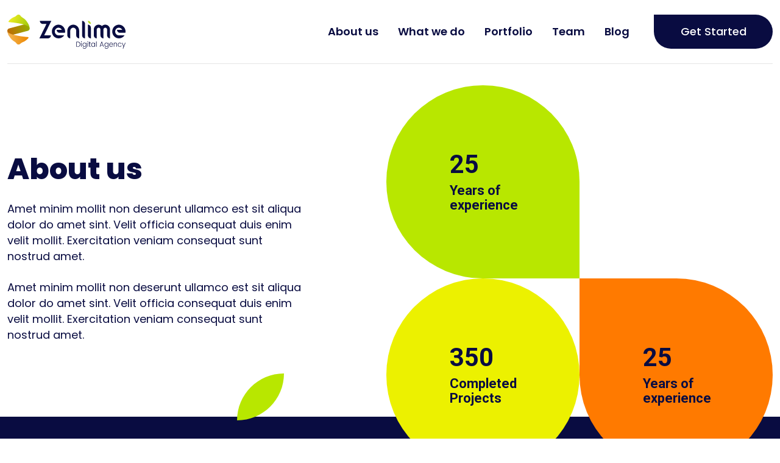

--- FILE ---
content_type: text/html; charset=UTF-8
request_url: https://zenlime.com/about
body_size: 2544
content:
<!DOCTYPE html>
<html lang="en">
<head>
    <title>Zenlime</title>
    <meta charset="UTF-8">
    <meta name="HandheldFriendly" content="True"/>
    <meta name="mobile-web-app-capable" content="yes">
    <meta name="MobileOptimized" content="320"/>
    <meta name="viewport" content="width=device-width, initial-scale=1.0">
    <meta name="keywords" content="">
    <meta name="description" content=""/>
    <meta name="csrf-token" content="VvHduwbSk8VKqXJCk9uBAxC5MnRuo1Vt9Po6H508">

    <!--  Start Favicon  -->
    <link rel="apple-touch-icon" sizes="57x57" href="/img/favicons/apple-icon-57x57.png">
    <link rel="apple-touch-icon" sizes="60x60" href="/img/favicons/apple-icon-60x60.png">
    <link rel="apple-touch-icon" sizes="72x72" href="/img/favicons/apple-icon-72x72.png">
    <link rel="apple-touch-icon" sizes="76x76" href="/img/favicons/apple-icon-76x76.png">
    <link rel="apple-touch-icon" sizes="114x114" href="/img/favicons/apple-icon-114x114.png">
    <link rel="apple-touch-icon" sizes="120x120" href="/img/favicons/apple-icon-120x120.png">
    <link rel="apple-touch-icon" sizes="144x144" href="/img/favicons/apple-icon-144x144.png">
    <link rel="apple-touch-icon" sizes="152x152" href="/img/favicons/apple-icon-152x152.png">
    <link rel="apple-touch-icon" sizes="180x180" href="/img/favicons/apple-icon-180x180.png">
    <link rel="icon" type="image/png" sizes="192x192" href="/img/favicons/android-icon-192x192.png">
    <link rel="icon" type="image/png" sizes="32x32" href="/img/favicons/favicon-32x32.png">
    <link rel="icon" type="image/png" sizes="96x96" href="/img/favicons/favicon-96x96.png">
    <link rel="icon" type="image/png" sizes="16x16" href="/img/favicons/favicon-16x16.png">
    <meta name="msapplication-TileImage" content="/ms-icon-144x144.png">
    <!--  End Favicon  -->

    <!--  Include Fonts  -->
    <link rel="preconnect" href="https://fonts.googleapis.com">
    <link rel="preconnect" href="https://fonts.gstatic.com" crossorigin>
    <link
        href="https://fonts.googleapis.com/css2?family=Poppins:wght@400;500;600;700;800&family=Roboto:wght@400;500;700&display=swap"
        rel="stylesheet">

    <link rel="stylesheet" type="text/css"
          href="//cdn.jsdelivr.net/npm/@accessible360/accessible-slick@1.0.1/slick/slick.min.css">
    <link rel="stylesheet" type="text/css"
          href="//cdn.jsdelivr.net/npm/@accessible360/accessible-slick@1.0.1/slick/accessible-slick-theme.min.css">

    <!--  Include Styles  -->
    <link rel="preload" as="style" href="https://zenlime.com/build/assets/app-f9a07603.css" /><link rel="preload" as="style" href="https://zenlime.com/build/assets/toastr.min-84535efd.css" /><link rel="stylesheet" href="https://zenlime.com/build/assets/app-f9a07603.css" /><link rel="stylesheet" href="https://zenlime.com/build/assets/toastr.min-84535efd.css" />
    </head>
<body>

<div class="wrapper">
    <!--  Start Header  -->
<header>
    <div class="container">
        <nav class="header-navbar">
            <div class="header-logo">
                <a href="https://zenlime.com">
                    <img src='/img/header-logo.svg' alt="logo" />
                </a>
            </div>

            <button class="header-toggle no-laptop no-desktop">
                <span></span>
                <span></span>
                <span></span>
            </button>

            <div class="header-menu">
                <ul class="header-menu-nav">
                    <li class="header-menu-item active">
                        <a class="header-menu-link" href="https://zenlime.com/about">About us</a>
                    </li>
                    <li class="header-menu-item">
                        <a class="header-menu-link" href="https://zenlime.com/services">What we do</a>
                    </li>
                    <li class="header-menu-item">
                        <a class="header-menu-link" href="https://zenlime.com/portfolio">Portfolio</a>
                    </li>
                    <li class="header-menu-item">
                        <a class="header-menu-link" href="https://zenlime.com/team">Team</a>
                    </li>
                    <li class="header-menu-item">
                        <a class="header-menu-link" href="https://zenlime.com/blog">Blog</a>
                    </li>
                </ul>
                <contact-component
                    submit-url="https://zenlime.com/submit-contact-form"
                />
            </div>
        </nav>
    </div>
</header>
<!--  End Header  -->

    
<!--  Start Hero Section  -->
<section class="hero-about">
    <div class="container">
        <div class="hero-about-content">
            <div class="hero-about-info">
                <h1 class="title">About us</h1>
                <div class="desc leaves">
                    <p>
                        Amet minim mollit non deserunt ullamco est sit aliqua dolor do amet sint. Velit officia consequat
                        duis enim velit mollit. Exercitation veniam consequat sunt nostrud amet.
                    </p>
                    <p>
                        Amet minim mollit non deserunt ullamco est sit aliqua dolor do amet sint. Velit officia consequat
                        duis enim velit mollit. Exercitation veniam consequat sunt nostrud amet.
                    </p>
                </div>
            </div>
            <div class="hero-about-circles">
                <div class="hero-about-circles-inner">
                    <div class="hero-about-circle">
                        <div class="hero-about-circle-count">25</div>
                        <div class="hero-about-circle-title">Years of experience</div>
                    </div>
                    <div class="hero-about-circle"></div>
                    <div class="hero-about-circle">
                        <div class="hero-about-circle-count">350</div>
                        <div class="hero-about-circle-title">Completed Projects</div>
                    </div>
                    <div class="hero-about-circle">
                        <div class="hero-about-circle-count">25</div>
                        <div class="hero-about-circle-title">Years of experience</div>
                    </div>
                </div>
            </div>
        </div>
    </div>
</section>
<!--  End Hero Section  -->

<!--  Start Get Started Section  -->
<section class="get-started">
    <div class="container">
        <div class="get-started-content">
            <h2 class="title h2">How to build a loyal community online and offline</h2>
            <a href="#project-popup" class="btn btn-border-white-wide open-popup-link">Get Started</a>
        </div>
    </div>
</section>
<!--  End Get Started Section  -->

<!--  Start About Section  -->
<section class="about">
    <div class="container">
        <div class="about-content leaves">
            <div class="about-item">
                <div class="about-item-icon">
                    <span class="icon icon-we-are"></span>
                </div>
                <div class="about-item-info">
                    <h2 class="title h2">Who we are</h2>
                    <div class="desc">
                        Amet minim mollit non deserunt ullamco est sit aliqua dolor do amet sint. Velit officia
                        consequat duis enim velit mollit. Exercitation veniam consequat sunt nostrud amet.
                    </div>
                </div>
            </div>
            <div class="about-item">
                <div class="about-item-icon">
                    <span class="icon icon-mission"></span>
                </div>
                <div class="about-item-info">
                    <h2 class="title h2">Our mission</h2>
                    <div class="desc">
                        Amet minim mollit non deserunt ullamco est sit aliqua dolor do amet sint. Velit officia
                        consequat duis enim velit mollit. Exercitation veniam consequat sunt nostrud amet.
                    </div>
                </div>
            </div>
            <div class="about-item">
                <div class="about-item-icon">
                    <span class="icon icon-vision"></span>
                </div>
                <div class="about-item-info">
                    <h2 class="title h2">Our vision</h2>
                    <div class="desc">
                        Amet minim mollit non deserunt ullamco est sit aliqua dolor do amet sint. Velit officia
                        consequat duis enim velit mollit. Exercitation veniam consequat sunt nostrud amet.
                    </div>
                </div>
            </div>
        </div>
    </div>
</section>
<!--  End About Section  -->

<!--  Start Clients Section  -->
<section class="clients">
    <div class="container">
        <div class="clients-content">
            <h2 class="title h2">Clients</h2>
            <div class="clients-slider">
                <div class="clients-slider-wrap">
                    <div class="clients-item">
                        <div class="clients-item-icon">
                            <img src="/img/clients/client1.svg" alt="client1" />
                        </div>
                    </div>
                    <div class="clients-item">
                        <div class="clients-item-icon">
                            <img src="/img/clients/client2.svg" alt="client2" />
                        </div>
                    </div>
                    <div class="clients-item">
                        <div class="clients-item-icon">
                            <img src="/img/clients/client3.svg" alt="client3" />
                        </div>
                    </div>
                    <div class="clients-item">
                        <div class="clients-item-icon">
                            <img src="/img/clients/client4.svg" alt="client4" />
                        </div>
                    </div>
                    <div class="clients-item">
                        <div class="clients-item-icon">
                            <img src="/img/clients/client5.svg" alt="client5" />
                        </div>
                    </div>
                    <div class="clients-item">
                        <div class="clients-item-icon">
                            <img src="/img/clients/client6.svg" alt="client6" />
                        </div>
                    </div>
                    <div class="clients-item">
                        <div class="clients-item-icon">
                            <img src="/img/clients/client1.svg" alt="client1" />
                        </div>
                    </div>
                    <div class="clients-item">
                        <div class="clients-item-icon">
                            <img src="/img/clients/client2.svg" alt="client2" />
                        </div>
                    </div>
                </div>
            </div>
        </div>
    </div>
</section>
<!--  End Clients Section  -->

</div>

<!--  Start Footer  -->
<footer class="footer">
    <div class="container">
        <div class="footer-content">
            <div class="footer-socials">
                <div class="footer-logo">
                    <img alt="footer logo" src='/img/footer-logo.svg'/>
                </div>
                <ul class="footer-socials-list">
                    <li class="footer-socials-item">
                        <a class="footer-socials-link" href="javascript:">
                            <span class="icon icon-facebook"></span>
                        </a>
                    </li>
                    <li class="footer-socials-item">
                        <a class="footer-socials-link" href="javascript:">
                            <span class="icon icon-linkedin"></span>
                        </a>
                    </li>
                    <li class="footer-socials-item">
                        <a class="footer-socials-link" href="javascript:">
                            <span class="icon icon-instagram"></span>
                        </a>
                    </li>
                    <li class="footer-socials-item">
                        <a class="footer-socials-link" href="javascript:">
                            <span class="icon icon-whatsapp"></span>
                        </a>
                    </li>
                </ul>
            </div>
            <div class="footer-block">
                <div class="footer-contact">
                    <div class="footer-title">Contacts</div>
                    <div class="footer-contact-info">
                        <div>address: 1901 Thornridge Cir. Shiloh, Hawaii 81063</div>
                        <div>Phone: +374 94 555 555</div>
                        <div>Email: example@somememail.com</div>
                    </div>
                </div>
                <div class="footer-menu">
                    <div class="footer-title">Navigation</div>
                    <ul class="footer-menu-list">
                        <li class="footer-menu-item">
                            <a class="footer-menu-link" href="https://zenlime.com/about">About us</a>
                        </li>
                        <li class="footer-menu-item">
                            <a class="footer-menu-link" href="https://zenlime.com/services">What we do</a>
                        </li>
                        <li class="footer-menu-item">
                            <a class="footer-menu-link" href="https://zenlime.com/portfolio">Portfolio</a>
                        </li>
                        <li class="footer-menu-item">
                            <a class="footer-menu-link" href="https://zenlime.com/team">Team</a>
                        </li>
                        <li class="footer-menu-item">
                            <a class="footer-menu-link" href="https://zenlime.com/blog">Blog</a>
                        </li>
                    </ul>
                </div>
            </div>
        </div>
    </div>
</footer>
<!--  End Footer  -->

<!--  Project Popup  -->

<script defer src="https://zenlime.com/vendor/jquery/jquery.min.js"></script>
<script defer="" src="//cdn.jsdelivr.net/npm/@accessible360/accessible-slick@1.0.1/slick/slick.min.js" type="text/javascript"></script>
<link rel="preload" as="style" href="https://zenlime.com/build/assets/main-ef4cf13c.css" /><link rel="modulepreload" href="https://zenlime.com/build/assets/toastr.min-2dac9813.js" /><link rel="modulepreload" href="https://zenlime.com/build/assets/main-babc696e.js" /><link rel="modulepreload" href="https://zenlime.com/build/assets/_plugin-vue_export-helper-5e1066d0.js" /><link rel="stylesheet" href="https://zenlime.com/build/assets/main-ef4cf13c.css" /><script type="module" src="https://zenlime.com/build/assets/toastr.min-2dac9813.js"></script><script type="module" src="https://zenlime.com/build/assets/main-babc696e.js"></script>
</body>
</html>


--- FILE ---
content_type: text/css
request_url: https://zenlime.com/build/assets/app-f9a07603.css
body_size: 55047
content:
html,body,div,span,applet,object,iframe,h1,h2,h3,h4,h5,h6,p,blockquote,pre,a,abbr,acronym,address,big,cite,code,del,dfn,em,img,ins,kbd,q,s,samp,small,strike,strong,sub,sup,tt,var,b,u,i,center,dl,dt,dd,ol,ul,li,fieldset,form,label,legend,table,caption,tbody,tfoot,thead,tr,th,td,article,aside,canvas,details,embed,figure,figcaption,footer,header,hgroup,menu,nav,output,ruby,section,summary,time,mark,audio,video{margin:0;padding:0;border:0;font-size:100%;font:inherit;vertical-align:baseline}article,aside,details,figcaption,figure,footer,header,hgroup,menu,nav,section{display:block}body{line-height:1}ol,ul{list-style:none}a{text-decoration:none;color:unset;word-break:break-word}blockquote,q{quotes:none}blockquote:before,blockquote:after,q:before,q:after{content:"";content:none}table{border-collapse:collapse;border-spacing:0}b,strong{font-weight:700}dfn,cite,em,i{font-style:italic}*{margin:0;padding:0}html,body{height:100%}input::-webkit-outer-spin-button,input::-webkit-inner-spin-button{-webkit-appearance:none;margin:0}*{-webkit-box-sizing:border-box;-moz-box-sizing:border-box;box-sizing:border-box;outline:none}*:focus{outline:none}html,body{font-family:Poppins,sans-serif}input{outline:0;-webkit-appearance:none;box-shadow:unset}textarea{-webkit-appearance:none}img{max-width:100%}a{word-break:break-word}h1,h2,h3,h4,h5,h6{font-family:Poppins,sans-serif}iframe{max-width:100%}html.opened,html.opened body{overflow-y:hidden}html.opened body:after{content:"";position:absolute;top:0;right:0;bottom:0;left:0;background-color:#090c41e6}.is-hidden{display:none!important}.title{font-family:Poppins,sans-serif;font-weight:800;font-size:32px;line-height:40px;color:#090c41}@media (min-width: 1024px){.title{font-size:48px;line-height:56px}}.title.h2{font-size:28px;line-height:32px;font-weight:700}@media (min-width: 1024px){.title.h2{font-size:42px;line-height:46px}}.desc{font-family:Poppins,sans-serif;font-weight:400;font-size:14px;line-height:18px;color:#090c41}@media (min-width: 1024px){.desc{font-size:18px;line-height:24px}}html.magnificpopupnoscroll,html.magnificpopupnoscroll body{overflow:hidden!important;position:relative;height:100%}@media (min-width: 1220px){.leaves{position:relative}.leaves:before,.leaves:after{display:block;width:77px;height:77px;position:absolute}.leaves:before{content:url('data:image/svg+xml;utf8,<svg width="77" height="77" viewBox="0 0 77 77" fill="none" xmlns="http://www.w3.org/2000/svg"><path d="M77 0C77 42.5259 42.5259 77 -3.36578e-06 77C-1.50691e-06 34.4741 34.4741 -1.85887e-06 77 0Z" fill="%23E4E4E4"/></svg>')}.leaves:after{content:url('data:image/svg+xml;utf8,<svg width="77" height="77" viewBox="0 0 77 77" fill="none" xmlns="http://www.w3.org/2000/svg"><path d="M77 0C77 42.5259 42.5259 77 -3.36578e-06 77C-1.50691e-06 34.4741 34.4741 -1.85887e-06 77 0Z" fill="%23FFB031"/></svg>')}}.no-mobile{display:none!important}@media (min-width: 768px){.no-mobile{display:block!important}.no-tablet{display:none!important}}@media (min-width: 1024px){.no-mobile,.no-tablet{display:block!important}.no-laptop{display:none!important}}@media (min-width: 1220px){.no-laptop{display:block!important}.no-desktop{display:none!important}}.btn{font-family:Poppins,sans-serif;display:inline-flex;justify-content:center;align-items:center;outline:none;border:none;padding:8px;cursor:pointer;transition:.3s ease-in-out}.btn-border{font-size:16px;font-weight:500;line-height:24px;color:#fff;background-color:#090c41;border-radius:0 32px 32px;min-width:195px;height:56px}@media (min-width: 1024px){.btn-border{font-size:18px}}.btn-border-white{font-size:16px;font-weight:500;line-height:24px;color:#040f4d;background-color:#eee;border-radius:20px 20px 0;min-width:180px;height:40px}@media (min-width: 1024px){.btn-border-white{font-size:18px}}.btn-border-white-wide{font-weight:400;font-size:16px;line-height:24px;color:#000;background-color:#fff;border-radius:0 32px 32px;min-width:140px;height:56px}.btn-white,.btn-blue{font-size:16px;line-height:24px;font-weight:600;padding:0}@media (min-width: 1024px){.btn-white,.btn-blue{font-size:18px}}.btn-white .icon,.btn-blue .icon{padding-left:5px}.btn-white{color:#fff}.btn-blue{color:#090c41}.icon{display:inline-flex;align-items:center;vertical-align:middle}.icon:before{background-repeat:no-repeat}.icon-right-arrow:before{content:"";background-image:url(../../img/icons/right-arrow.svg);background-size:14px 8px;width:14px;height:8px}.icon-right-arrow-white:before{content:"";background-image:url(../../img/icons/right-arrow-white.svg);background-size:14px 8px;width:14px;height:8px}.icon-left-arrow:before{content:"";background-image:url(../../img/icons/left-arrow-blue.svg);background-size:14px 14px;width:14px;height:14px}.icon-ui_ux:before{content:"";background-image:url(../../img/icons/ui_ux.svg);background-size:40px 40px;width:40px;height:40px}.icon-web:before{content:"";background-image:url(../../img/icons/web.svg);background-size:38px 25px;width:38px;height:25px}.icon-mobile:before{content:"";background-image:url(../../img/icons/mobile.svg);background-size:25px 34px;width:25px;height:34px}.icon-prototyping:before{content:"";background-image:url(../../img/icons/prototyping.svg);background-size:32px 32px;width:32px;height:32px}.icon-leaves:before{content:"";background-image:url(../../img/icons/leaves.svg);background-size:25px 25px;width:25px;height:25px;transform:rotate(90deg)}.icon-leaves-light:before{content:"";background-image:url(../../img/icons/leaves-light.svg);background-size:127px 127px;width:127px;height:127px}.icon-angle-left:before{content:"";background-image:url(../../img/icons/angle-left.svg);background-size:8px 12px;width:8px;height:12px}.icon-angle-right:before{content:"";background-image:url(../../img/icons/angle-right.svg);background-size:8px 12px;width:8px;height:12px}.icon-facebook,.icon-linkedin,.icon-instagram,.icon-whatsapp{display:inline-flex;align-items:center;justify-content:center;width:32px;height:32px;border-radius:16px 16px 0}.icon-facebook{background-color:#1877f2}.icon-facebook:before{content:"";background-image:url(../../img/icons/facebook.svg);background-size:16px 16px;width:16px;height:16px}.icon-linkedin{background-color:#2867b2}.icon-linkedin:before{content:"";background-image:url(../../img/icons/linkedin.svg);background-size:16px 16px;width:16px;height:16px}.icon-instagram{background-color:#ed1146}.icon-instagram:before{content:"";background-image:url(../../img/icons/instagram.svg);background-size:16px 16px;width:16px;height:16px}.icon-whatsapp{background-color:#25d366}.icon-whatsapp:before{content:"";background-image:url(../../img/icons/whatsapp.svg);background-size:16px 16px;width:16px;height:16px}.icon-fb-blue:before{content:"";background-image:url(../../img/icons/fb-blue.svg);background-size:24px 24px;width:24px;height:24px}.icon-instagram-blue:before{content:"";background-image:url(../../img/icons/instagram-blue.svg);background-size:24px 24px;width:24px;height:24px}.icon-twitter-blue:before{content:"";background-image:url(../../img/icons/twitter-blue.svg);background-size:24px 24px;width:24px;height:24px}.icon-linkedin-blue:before{content:"";background-image:url(../../img/icons/linkedin-blue.svg);background-size:24px 24px;width:24px;height:24px}.icon-we-are:before{content:"";background-image:url(../../img/icons/we-are.svg);background-size:47px 36px;width:47px;height:36px}@media (min-width: 1220px){.icon-we-are:before{background-size:60px 46px;width:60px;height:46px}}.icon-mission:before{content:"";background-image:url(../../img/icons/mission.svg);background-size:60px 60px;width:60px;height:60px}@media (min-width: 1220px){.icon-mission:before{background-size:79px 79px;width:79px;height:79px}}.icon-vision:before{content:"";background-image:url(../../img/icons/vision.svg);background-size:46px 61px;width:46px;height:61px}@media (min-width: 1220px){.icon-vision:before{background-size:60px 79px;width:60px;height:79px}}.icon-close:before{content:""}@media (min-width: 320px){.container,.container-fluid{width:100%;margin:0 auto;padding:0 16px;max-width:100%}.row{display:flex;flex-wrap:wrap;margin:0 -8px}.row .col-xs-1{position:relative;width:100%;min-height:1px;padding:0 8px;flex:0 0 calc((100% / 12) * 1);max-width:calc((100% / 12) * 1)}.row .col-xs-2{position:relative;width:100%;min-height:1px;padding:0 8px;flex:0 0 calc((100% / 12) * 2);max-width:calc((100% / 12) * 2)}.row .col-xs-3{position:relative;width:100%;min-height:1px;padding:0 8px;flex:0 0 calc((100% / 12) * 3);max-width:calc((100% / 12) * 3)}.row .col-xs-4{position:relative;width:100%;min-height:1px;padding:0 8px;flex:0 0 calc((100% / 12) * 4);max-width:calc((100% / 12) * 4)}.row .col-xs-5{position:relative;width:100%;min-height:1px;padding:0 8px;flex:0 0 calc((100% / 12) * 5);max-width:calc((100% / 12) * 5)}.row .col-xs-6{position:relative;width:100%;min-height:1px;padding:0 8px;flex:0 0 calc((100% / 12) * 6);max-width:calc((100% / 12) * 6)}.row .col-xs-7{position:relative;width:100%;min-height:1px;padding:0 8px;flex:0 0 calc((100% / 12) * 7);max-width:calc((100% / 12) * 7)}.row .col-xs-8{position:relative;width:100%;min-height:1px;padding:0 8px;flex:0 0 calc((100% / 12) * 8);max-width:calc((100% / 12) * 8)}.row .col-xs-9{position:relative;width:100%;min-height:1px;padding:0 8px;flex:0 0 calc((100% / 12) * 9);max-width:calc((100% / 12) * 9)}.row .col-xs-10{position:relative;width:100%;min-height:1px;padding:0 8px;flex:0 0 calc((100% / 12) * 10);max-width:calc((100% / 12) * 10)}.row .col-xs-11{position:relative;width:100%;min-height:1px;padding:0 8px;flex:0 0 calc((100% / 12) * 11);max-width:calc((100% / 12) * 11)}.row .col-xs-12{position:relative;width:100%;min-height:1px;padding:0 8px;flex:0 0 calc((100% / 12) * 12);max-width:calc((100% / 12) * 12)}}@media (min-width: 768px){.container,.container-fluid{width:100%;margin:0 auto;padding:0 16px;max-width:100%}.row{display:flex;flex-wrap:wrap;margin:0 -8px}.row .col-sm-1{position:relative;width:100%;min-height:1px;padding:0 8px;flex:0 0 calc((100% / 12) * 1);max-width:calc((100% / 12) * 1)}.row .col-sm-2{position:relative;width:100%;min-height:1px;padding:0 8px;flex:0 0 calc((100% / 12) * 2);max-width:calc((100% / 12) * 2)}.row .col-sm-3{position:relative;width:100%;min-height:1px;padding:0 8px;flex:0 0 calc((100% / 12) * 3);max-width:calc((100% / 12) * 3)}.row .col-sm-4{position:relative;width:100%;min-height:1px;padding:0 8px;flex:0 0 calc((100% / 12) * 4);max-width:calc((100% / 12) * 4)}.row .col-sm-5{position:relative;width:100%;min-height:1px;padding:0 8px;flex:0 0 calc((100% / 12) * 5);max-width:calc((100% / 12) * 5)}.row .col-sm-6{position:relative;width:100%;min-height:1px;padding:0 8px;flex:0 0 calc((100% / 12) * 6);max-width:calc((100% / 12) * 6)}.row .col-sm-7{position:relative;width:100%;min-height:1px;padding:0 8px;flex:0 0 calc((100% / 12) * 7);max-width:calc((100% / 12) * 7)}.row .col-sm-8{position:relative;width:100%;min-height:1px;padding:0 8px;flex:0 0 calc((100% / 12) * 8);max-width:calc((100% / 12) * 8)}.row .col-sm-9{position:relative;width:100%;min-height:1px;padding:0 8px;flex:0 0 calc((100% / 12) * 9);max-width:calc((100% / 12) * 9)}.row .col-sm-10{position:relative;width:100%;min-height:1px;padding:0 8px;flex:0 0 calc((100% / 12) * 10);max-width:calc((100% / 12) * 10)}.row .col-sm-11{position:relative;width:100%;min-height:1px;padding:0 8px;flex:0 0 calc((100% / 12) * 11);max-width:calc((100% / 12) * 11)}.row .col-sm-12{position:relative;width:100%;min-height:1px;padding:0 8px;flex:0 0 calc((100% / 12) * 12);max-width:calc((100% / 12) * 12)}}@media (min-width: 1024px){.container,.container-fluid{width:100%;margin:0 auto;padding:0 16px;max-width:100%}.row{display:flex;flex-wrap:wrap;margin:0 -12px}.row .col-md-1{position:relative;width:100%;min-height:1px;padding:0 12px;flex:0 0 calc((100% / 12) * 1);max-width:calc((100% / 12) * 1)}.row .col-md-2{position:relative;width:100%;min-height:1px;padding:0 12px;flex:0 0 calc((100% / 12) * 2);max-width:calc((100% / 12) * 2)}.row .col-md-3{position:relative;width:100%;min-height:1px;padding:0 12px;flex:0 0 calc((100% / 12) * 3);max-width:calc((100% / 12) * 3)}.row .col-md-4{position:relative;width:100%;min-height:1px;padding:0 12px;flex:0 0 calc((100% / 12) * 4);max-width:calc((100% / 12) * 4)}.row .col-md-5{position:relative;width:100%;min-height:1px;padding:0 12px;flex:0 0 calc((100% / 12) * 5);max-width:calc((100% / 12) * 5)}.row .col-md-6{position:relative;width:100%;min-height:1px;padding:0 12px;flex:0 0 calc((100% / 12) * 6);max-width:calc((100% / 12) * 6)}.row .col-md-7{position:relative;width:100%;min-height:1px;padding:0 12px;flex:0 0 calc((100% / 12) * 7);max-width:calc((100% / 12) * 7)}.row .col-md-8{position:relative;width:100%;min-height:1px;padding:0 12px;flex:0 0 calc((100% / 12) * 8);max-width:calc((100% / 12) * 8)}.row .col-md-9{position:relative;width:100%;min-height:1px;padding:0 12px;flex:0 0 calc((100% / 12) * 9);max-width:calc((100% / 12) * 9)}.row .col-md-10{position:relative;width:100%;min-height:1px;padding:0 12px;flex:0 0 calc((100% / 12) * 10);max-width:calc((100% / 12) * 10)}.row .col-md-11{position:relative;width:100%;min-height:1px;padding:0 12px;flex:0 0 calc((100% / 12) * 11);max-width:calc((100% / 12) * 11)}.row .col-md-12{position:relative;width:100%;min-height:1px;padding:0 12px;flex:0 0 calc((100% / 12) * 12);max-width:calc((100% / 12) * 12)}}@media (min-width: 1220px){.container,.container-fluid{width:100%;margin:0 auto;padding:0 16px;max-width:100%}.row{display:flex;flex-wrap:wrap;margin:0 -12px}.row .col-lg-1{position:relative;width:100%;min-height:1px;padding:0 12px;flex:0 0 calc((100% / 12) * 1);max-width:calc((100% / 12) * 1)}.row .col-lg-2{position:relative;width:100%;min-height:1px;padding:0 12px;flex:0 0 calc((100% / 12) * 2);max-width:calc((100% / 12) * 2)}.row .col-lg-3{position:relative;width:100%;min-height:1px;padding:0 12px;flex:0 0 calc((100% / 12) * 3);max-width:calc((100% / 12) * 3)}.row .col-lg-4{position:relative;width:100%;min-height:1px;padding:0 12px;flex:0 0 calc((100% / 12) * 4);max-width:calc((100% / 12) * 4)}.row .col-lg-5{position:relative;width:100%;min-height:1px;padding:0 12px;flex:0 0 calc((100% / 12) * 5);max-width:calc((100% / 12) * 5)}.row .col-lg-6{position:relative;width:100%;min-height:1px;padding:0 12px;flex:0 0 calc((100% / 12) * 6);max-width:calc((100% / 12) * 6)}.row .col-lg-7{position:relative;width:100%;min-height:1px;padding:0 12px;flex:0 0 calc((100% / 12) * 7);max-width:calc((100% / 12) * 7)}.row .col-lg-8{position:relative;width:100%;min-height:1px;padding:0 12px;flex:0 0 calc((100% / 12) * 8);max-width:calc((100% / 12) * 8)}.row .col-lg-9{position:relative;width:100%;min-height:1px;padding:0 12px;flex:0 0 calc((100% / 12) * 9);max-width:calc((100% / 12) * 9)}.row .col-lg-10{position:relative;width:100%;min-height:1px;padding:0 12px;flex:0 0 calc((100% / 12) * 10);max-width:calc((100% / 12) * 10)}.row .col-lg-11{position:relative;width:100%;min-height:1px;padding:0 12px;flex:0 0 calc((100% / 12) * 11);max-width:calc((100% / 12) * 11)}.row .col-lg-12{position:relative;width:100%;min-height:1px;padding:0 12px;flex:0 0 calc((100% / 12) * 12);max-width:calc((100% / 12) * 12)}}@media (min-width: 1440px){.container,.container-fluid{width:100%;margin:0 auto;padding:0 16px;max-width:100%}.row{display:flex;flex-wrap:wrap;margin:0 -12px}.row .col-xl-1{position:relative;width:100%;min-height:1px;padding:0 12px;flex:0 0 calc((100% / 12) * 1);max-width:calc((100% / 12) * 1)}.row .col-xl-2{position:relative;width:100%;min-height:1px;padding:0 12px;flex:0 0 calc((100% / 12) * 2);max-width:calc((100% / 12) * 2)}.row .col-xl-3{position:relative;width:100%;min-height:1px;padding:0 12px;flex:0 0 calc((100% / 12) * 3);max-width:calc((100% / 12) * 3)}.row .col-xl-4{position:relative;width:100%;min-height:1px;padding:0 12px;flex:0 0 calc((100% / 12) * 4);max-width:calc((100% / 12) * 4)}.row .col-xl-5{position:relative;width:100%;min-height:1px;padding:0 12px;flex:0 0 calc((100% / 12) * 5);max-width:calc((100% / 12) * 5)}.row .col-xl-6{position:relative;width:100%;min-height:1px;padding:0 12px;flex:0 0 calc((100% / 12) * 6);max-width:calc((100% / 12) * 6)}.row .col-xl-7{position:relative;width:100%;min-height:1px;padding:0 12px;flex:0 0 calc((100% / 12) * 7);max-width:calc((100% / 12) * 7)}.row .col-xl-8{position:relative;width:100%;min-height:1px;padding:0 12px;flex:0 0 calc((100% / 12) * 8);max-width:calc((100% / 12) * 8)}.row .col-xl-9{position:relative;width:100%;min-height:1px;padding:0 12px;flex:0 0 calc((100% / 12) * 9);max-width:calc((100% / 12) * 9)}.row .col-xl-10{position:relative;width:100%;min-height:1px;padding:0 12px;flex:0 0 calc((100% / 12) * 10);max-width:calc((100% / 12) * 10)}.row .col-xl-11{position:relative;width:100%;min-height:1px;padding:0 12px;flex:0 0 calc((100% / 12) * 11);max-width:calc((100% / 12) * 11)}.row .col-xl-12{position:relative;width:100%;min-height:1px;padding:0 12px;flex:0 0 calc((100% / 12) * 12);max-width:calc((100% / 12) * 12)}}@media (min-width: 768px){.container{padding:0 8px;max-width:744px}}@media (min-width: 1024px){.container{padding:0 12px;max-width:1020px}}@media (min-width: 1220px){.container{max-width:1320px}}.main-popup{position:relative;background:#fff;width:auto;max-width:343px;margin:20px auto;border-radius:24px;padding:20px 16px}.main-popup-header{margin-bottom:24px}.main-popup-title{font-family:Poppins,sans-serif;font-weight:700;font-size:22px;line-height:24px;color:#090c41}.mfp-bg{opacity:1;background-color:#00061ce6}.mfp-container{overflow-y:auto;padding:0}.mfp-wrap .mfp-close{color:transparent!important;position:absolute;right:16px;top:20px;width:24px;height:24px;opacity:1}@media (min-width: 1024px){.mfp-wrap .mfp-close{top:40px;right:40px;width:46px;height:46px}}.mfp-wrap .mfp-close:before{content:"";background:url(../../img/icons/close.svg) no-repeat center;position:absolute;top:4px;right:4px;width:16px;height:16px}@media (min-width: 1024px){.mfp-wrap .mfp-close:before{top:8px;right:8px}}@media (min-width: 768px){.main-popup{max-width:560px}}@media (min-width: 1024px){.main-popup{max-width:845px;border-radius:56px;padding:40px}.main-popup-header{margin-bottom:40px}.main-popup-title{font-size:42px;line-height:46px}#project-popup form .row{margin:0 -20px}#project-popup form .row .col-md-6{padding:0 20px}}@media (min-width: 1220px){.main-popup.leaves{position:relative}.main-popup.leaves:before,.main-popup.leaves:after{display:block;width:77px;height:77px;position:absolute}.main-popup.leaves:before{top:-55px;left:-85px;content:url('data:image/svg+xml;utf8,<svg width="77" height="77" viewBox="0 0 77 77" fill="none" xmlns="http://www.w3.org/2000/svg"><path d="M77 0C77 42.5259 42.5259 77 -3.36578e-06 77C-1.50691e-06 34.4741 34.4741 -1.85887e-06 77 0Z" fill="%23FFD056"/></svg>')}.main-popup.leaves:after{bottom:112px;right:-110px;transform:rotate(90deg);content:url('data:image/svg+xml;utf8,<svg width="77" height="77" viewBox="0 0 77 77" fill="none" xmlns="http://www.w3.org/2000/svg"><path d="M77 0C77 42.5259 42.5259 77 -3.36578e-06 77C-1.50691e-06 34.4741 34.4741 -1.85887e-06 77 0Z" fill="%23ECF100"/></svg>')}}@media only screen and (min-width: 1920px){.main-popup.leaves:before{top:-55px;left:-332px}.main-popup.leaves:after{bottom:112px;right:-377px}}.form-group{margin-bottom:24px}@media (min-width: 1024px){.form-group{margin-bottom:32px}}.form-input,.form-message{width:100%;border:none;font-family:Poppins,sans-serif;font-size:16px;line-height:24px;background:#F5F5F5;border-radius:32px;color:#090c41;padding:16px 24px}.form-input::-webkit-input-placeholder,.form-message::-webkit-input-placeholder{font-family:Poppins,sans-serif;font-weight:500;font-size:16px;line-height:24px;color:#949494}.form-input::-moz-placeholder,.form-message::-moz-placeholder{font-family:Poppins,sans-serif;font-weight:500;font-size:16px;line-height:24px;color:#949494}.form-input:-ms-input-placeholder,.form-message:-ms-input-placeholder{font-family:Poppins,sans-serif;font-weight:500;font-size:16px;line-height:24px;color:#949494}.form-input:-moz-placeholder,.form-message:-moz-placeholder{font-family:Poppins,sans-serif;font-weight:500;font-size:16px;line-height:24px;color:#949494}.form-input{height:56px}.form-message{resize:none;min-height:140px}@media (min-width: 1024px){.form-message{min-height:200px}}.form-btn{border:none;width:100%;height:56px;display:flex;align-items:center;justify-content:center;font-family:Poppins,sans-serif;font-weight:500;font-size:18px;color:#fff;background:#090C41;border-radius:32px}@media (min-width: 1024px){.form-btn{width:auto;min-width:195px;margin:40px auto 0}}header{position:relative;z-index:105;background-color:#fff}.header-navbar{display:flex;flex-wrap:wrap;align-items:center;justify-content:space-between;width:100%;height:65px;padding:16px 0 0}.header-navbar.open .header-toggle>span{margin-bottom:0}.header-navbar.open .header-toggle>span:first-child{transform:rotate(45deg);transform-origin:9px}.header-navbar.open .header-toggle>span:nth-child(2){opacity:0}.header-navbar.open .header-toggle>span:nth-child(3){transform:rotate(-45deg);transform-origin:9px}.header-navbar.open .header-menu{display:flex}.header-toggle{padding:0 4px 0 0;border:none;background-color:transparent}.header-toggle>span{display:block;width:24px;height:2px;background:#090C41;margin-bottom:6px;border-radius:5px;transition:all .2s ease-in-out}.header-toggle>span:last-child{margin-bottom:0}.header-menu{display:none;position:absolute;left:0;right:0;top:65px;background-color:#fff;padding:50px 0;border-radius:0 0 32px 32px;text-align:center;justify-content:center;z-index:15}.header-menu .btn-border{display:none}.header-menu-link{display:block;font-family:Poppins;font-weight:600;font-size:16px;line-height:18px;color:#090c41;padding:16px;transition:all .2s ease-in-out}.header-menu-link:last-child{margin-bottom:0}.header-logo a{display:flex}.header-logo img{width:160px;height:47px}@media (min-width: 768px){.header-navbar.open .header-toggle>span:first-child{transform-origin:14px}.header-navbar.open .header-toggle>span:nth-child(3){transform-origin:12px}.header-toggle>span{width:35px;height:3px}.header-menu-nav{padding:0}.header-menu-link{font-size:18px;line-height:20px}}@media (min-width: 1024px){.header-navbar{padding:24px 0;height:auto;border-bottom:1px solid #E5E5E5}.header-menu{display:flex;align-items:center;position:static;padding:0}.header-menu .btn-border{display:inline-flex}.header-menu-nav{display:flex;flex-wrap:wrap;align-items:center;margin-right:16px}.header-menu-item{margin-right:16px}.header-menu-link{padding:8px}.header-logo img{width:194px;height:56px}}.footer{padding:48px 0 65px;color:#fff;background-color:#021531}.footer-title{font-size:18px;line-height:20px;font-weight:700;color:#fff;margin-bottom:16px}.footer-menu-item{margin-bottom:8px}.footer-menu-item:last-child{margin-bottom:0}.footer-menu-link{font-size:18px;line-height:24px;color:#fff}.footer-contact{margin-bottom:40px}.footer-contact-info{font-size:18px;line-height:24px}.footer-contact-info>div{margin-bottom:8px}.footer-contact-info>div:last-child{margin-bottom:0}.footer-socials{margin-bottom:40px}.footer-socials-list{display:flex;flex-wrap:wrap}.footer-socials-item{margin-right:16px}.footer-socials-item:last-child{margin-right:0}.footer-socials-link{display:flex}.footer-logo{margin-bottom:22px}.footer-logo img{width:118px;height:24px}@media (min-width: 1024px){.footer-block{display:flex;flex-direction:row-reverse;justify-content:left}.footer-menu{padding-right:130px}}@media (min-width: 1220px){.footer{padding:65px 0 70px}.footer-content{display:flex;flex-direction:row-reverse;justify-content:space-between}.footer-logo{text-align:right}}.sidebar-blog-item{display:block;margin-bottom:32px}.sidebar-blog-item-img{height:166px;border-radius:32px;overflow:hidden;margin-bottom:16px}.sidebar-blog-item-img img{width:100%;height:100%;object-fit:cover}.sidebar-blog-item-title{font-family:Roboto,sans-serif;font-weight:700;font-size:22px;line-height:24px;color:#090c41}.pagination{display:flex;justify-content:center;align-items:center}.pagination-arrow{border:none;background-color:transparent;padding:0 4px}.pagination-arrow>a{display:flex;align-items:center;justify-content:center;width:32px;height:32px;background-color:#eee;border-radius:4px}@media (min-width: 1024px){.pagination-arrow>a{width:28px;height:28px}}.pagination-list{display:flex}.pagination-item{padding:0 4px}.pagination-link{display:flex;align-items:center;justify-content:center;width:32px;height:32px;background:#F5F5F5;border-radius:4px;font-family:Poppins,sans-serif;font-weight:400;font-size:16px;line-height:18px;color:#090c41}@media (min-width: 1024px){.pagination-link{font-size:14px;width:28px;height:28px}}.pagination-link.active{color:#fff;background-color:#090c41}.project-tag{display:inline-flex;align-items:center;height:30px;border:1px solid #D6D6D6;border-radius:17px;font-family:Poppins,sans-serif;font-weight:600;font-size:16px;line-height:24px;color:#616161;padding:0 15px;margin-right:8px;margin-bottom:8px}.project-tag:last-child{margin-right:0}.project-tag.active{color:#fff;border:1px solid #090C41;background-color:#090c41}@media (min-width: 1024px){.project-tag{font-size:18px;line-height:27px;height:33px}}.hero-home{padding:50px 0 65px}.hero-home-img{width:280px;margin:0 auto 50px}.hero-home .title{margin-bottom:24px}.hero-home .desc{margin-bottom:32px}@media (min-width: 1024px){.hero-home{padding:100px 0 95px}.hero-home-content{display:flex;flex-wrap:wrap;flex-direction:row-reverse;padding-right:25px}.hero-home-img{flex:0 0 420px;max-width:420px;margin:0}.hero-home-info{flex:1 0 0;padding-top:50px;padding-right:50px}}@media (min-width: 1220px){.hero-home{padding:135px 0 130px}.hero-home-img{flex:0 0 520px;max-width:520px}.hero-home .desc{max-width:526px}.hero-home-info{padding-top:65px;padding-right:110px}.hero-home-content.leaves:before{color:#e4e4e4;left:230px;top:-77px}.hero-home-content.leaves:after{color:#ffb031;transform:rotate(90deg);left:0;bottom:-37px}}@media (min-width: 1440px){.hero-home-content.leaves:after{left:-97px}}.services{background-color:#090c41;border-radius:76px 0 0;overflow:hidden}.services-content{padding:50px 0}.services-content .title{color:#fff;text-align:center}.services-head{margin-bottom:40px}.services-head .btn-white{display:none}.services-info{margin-bottom:24px;padding:32px 24px;background-color:#ff7a00;border-radius:48px 0 48px 48px;color:#fff}.services-info-title{font-family:Roboto,sans-serif;font-weight:500;font-size:20px;line-height:22px;margin-bottom:24px}.services-info-desc{font-size:14px;line-height:18px}.services-slider{margin-bottom:40px}.services-slider-wrap .slick-list{margin:0 -8px;overflow:unset}.services-slider-wrap .slick-track{display:flex;margin-left:0}.services-slider-wrap .slick-slide{padding:0 8px;height:auto}.services-slider-wrap .slick-slide>div{height:100%}.services-slider-wrap .slick-dots li{width:140px;height:2px;background-color:#686f94;margin:0;cursor:pointer}.services-slider-wrap .slick-dots li.slick-active{top:3px;height:8px;border-radius:8px;background-color:#fff}.services-item{width:290px!important;height:100%;background-color:#fff;border-radius:0 48px 48px;padding:16px 16px 65px}.services-item-head{display:flex;align-items:center;margin-bottom:24px}.services-item-icon-box{display:flex;align-content:center;justify-content:center;flex:0 0 64px;max-width:64px;height:64px;background-color:#ff7a00;border-radius:0 64px 64px}.services-item-icon-box .icon{font-size:40px}.services-item-title{font-family:Poppins,sans-serif;font-weight:600;font-size:20px;line-height:22px;color:#080e48;padding-left:20px}.services-item-desc{color:#040f4d}.services-more{padding-left:105px}@media (min-width: 768px){.services-content .title{text-align:left}.services-head{display:flex;align-items:center;justify-content:space-between;padding:0 65px}.services-head .btn-white{display:inline-flex}.services-info{max-width:400px}.services-more{display:none}}@media (min-width: 1024px){.services{border-radius:100px 0 0}.services-info{max-width:520px;padding:44px 24px;border-radius:56px 0 56px 56px}.services-info-title{font-size:22px;line-height:24px}.services-info-desc{font-size:18px;line-height:24px}.services-slider-wrap .slick-list{margin:0 -12px}.services-slider-wrap .slick-slide{padding:0 12px}.services-item{width:306px!important;min-height:306px;border-radius:0 56px 56px;padding:24px}.services-item-head{margin-bottom:32px}.services-item-title{font-size:22px;line-height:24px}.services-item-desc{line-height:24px}}@media (min-width: 1220px){.services{position:relative;background-color:#f5f5f5;border-radius:0}.services:after{content:"";background-color:#090c41;position:absolute;top:0;right:0;bottom:0;width:calc(100% - ((100% - 1296px)/2) - 110px);border-radius:100px 0 0}.services-content{padding:65px 0;z-index:1}.services-content:before{left:20px;top:50px;content:url('data:image/svg+xml;utf8,<svg width="77" height="77" viewBox="0 0 77 77" fill="none" xmlns="http://www.w3.org/2000/svg"><path d="M77 0C77 42.5259 42.5259 77 -3.36578e-06 77C-1.50691e-06 34.4741 34.4741 -1.85887e-06 77 0Z" fill="%23B8E700"/></svg>')}.services-content:after{display:none}.services-head{padding:0 0 0 175px}.services-body{display:flex}.services-info{flex:0 0 306px;max-width:306px;min-height:350px}.services-slider{flex:0 0 calc(100% - 306px);max-width:calc(100% - 306px);padding-left:24px;margin-bottom:0}.services-slider-wrap{margin-bottom:65px}.services-slider-wrap .slick-list{overflow:hidden;margin-right:-100%}.services-slider-wrap .slick-dots{bottom:-65px}}@media (min-width: 1440px){.services-content:before{top:auto;left:-192px;bottom:218px;content:url('data:image/svg+xml;utf8,<svg width="77" height="77" viewBox="0 0 77 77" fill="none" xmlns="http://www.w3.org/2000/svg"><path d="M77 0C77 42.5259 42.5259 77 -3.36578e-06 77C-1.50691e-06 34.4741 34.4741 -1.85887e-06 77 0Z" fill="%23B8E700"/></svg>')}}.projects{margin:65px 0}.projects .title{margin-bottom:24px}.projects .desc{margin-bottom:16px}.projects-block{margin:40px 0;background:#E4E4E4;border-radius:25px 0;padding:8px}.projects-block-inner{display:flex;flex-wrap:wrap;margin:-4px;height:calc(100vw - 40px)}.projects-block-item{position:relative;flex:0 0 50%;max-width:50%;height:50%;padding:4px}.projects-block-item img{width:100%;height:100%;object-fit:cover}.projects-block-item:first-child{overflow:hidden;border-radius:20px 0 0}.projects-block-item:last-child{overflow:hidden;border-radius:0 0 20px}.projects-block-item .btn-border-white{position:absolute;left:24px;bottom:24px}.projects-block-item .btn-border-white .icon{padding-left:5px}@media (min-width: 768px){.projects-block-inner{height:720px}}@media (min-width: 1024px){.projects .btn-border{margin-top:40px}.projects-content{display:flex;flex-direction:row-reverse}.projects-info{flex:1 0 0;padding-left:24px}.projects-block{flex:0 0 590px;max-width:590px;border-radius:30px 0;margin:0}.projects-block-inner{height:582px}.projects-block-item:first-child{border-radius:35px 0 0}.projects-block-item:last-child{border-radius:0 0 35px}}@media (min-width: 1220px){.projects{margin:125px 0}.projects-block{border-radius:64px 0;padding:32px;flex:0 0 855px;max-width:855px}.projects-block-inner{margin:-10px;height:811px}.projects-block-item{padding:10px}.projects-block-item:first-child{border-radius:50px 0 0}.projects-block-item:last-child{border-radius:0 0 50px}}.testimonials{background-color:#f5f5f5;padding:48px 0;overflow:hidden}.testimonials .title{text-align:center}.testimonials-slider{margin-top:40px}.testimonials-slider-wrap.slick-slider{margin-bottom:0}.testimonials-slider-wrap .slick-list{margin:0 -12px;overflow:unset}.testimonials-slider-wrap .slick-track{display:flex;margin-left:0}.testimonials-slider-wrap .slick-slide{padding:0 12px;height:auto}.testimonials-slider-wrap .slick-slide>div{height:100%}.testimonials-slider-wrap .slick-dots li{width:140px;height:2px;background-color:#686f94;margin:0}.testimonials-slider-wrap .slick-dots li.slick-active{top:3px;height:8px;border-radius:8px;background-color:#fff}.testimonials-item{width:290px!important;height:100%;min-height:355px;padding:24px;background-color:#fff;border-radius:48px}.testimonials-item-head{display:flex;align-items:center}.testimonials-item-icon{flex:0 0 80px;max-width:80px;height:80px;background-color:var(--color);border-radius:63px 63px 0}.testimonials-item-info{flex:1 0 0;font-size:20px;line-height:22px;font-weight:700;padding-left:16px}.testimonials-item-divider{margin:24px 0 16px}.testimonials-item-divider .icon:before{background-size:25px 25px;width:25px;height:25px}@media (min-width: 1220px){.testimonials{padding:65px 0}.testimonials-content:before{left:20px;top:-20px;content:url('data:image/svg+xml;utf8,<svg width="77" height="77" viewBox="0 0 77 77" fill="none" xmlns="http://www.w3.org/2000/svg"><path d="M77 0C77 42.5259 42.5259 77 -3.36578e-06 77C-1.50691e-06 34.4741 34.4741 -1.85887e-06 77 0Z" fill="%23FFD056"/></svg>')}.testimonials-content:after{display:none;transform:rotate(90deg);content:url('data:image/svg+xml;utf8,<svg width="77" height="77" viewBox="0 0 77 77" fill="none" xmlns="http://www.w3.org/2000/svg"><path d="M77 0C77 42.5259 42.5259 77 -3.36578e-06 77C-1.50691e-06 34.4741 34.4741 -1.85887e-06 77 0Z" fill="%23ECF100"/></svg>')}.testimonials-slider{margin-top:65px}.testimonials-slider-wrap{overflow:hidden}.testimonials-slider-wrap.slick-slider{margin:0;padding-bottom:65px}.testimonials-slider-wrap .slick-list{margin:0 -34px;overflow:hidden}.testimonials-slider-wrap .slick-slide{padding:0 34px}.testimonials-slider-wrap .slick-track .slick-slide:nth-child(odd){padding-bottom:85px}.testimonials-slider-wrap .slick-track .slick-slide:nth-child(even){padding-top:85px}.testimonials-slider-wrap .slick-dots{bottom:2px}.testimonials-slider-wrap .slick-dots li{width:73px;height:2px;background-color:#025a5b;margin:0;cursor:pointer}.testimonials-slider-wrap .slick-dots li.slick-active{top:3px;height:8px;border-radius:8px;background-color:#090c41}.testimonials-item{width:100%!important;min-height:305px;padding:40px;border-radius:56px}.testimonials-item-body{padding-left:112px}.testimonials-item-info{font-size:22px;line-height:24px;padding-left:32px}.testimonials-item-divider{margin:8px 0 16px}}@media (min-width: 1440px){.testimonials-content:before{top:auto;left:-212px;bottom:0}.testimonials-content:after{display:block;top:110px;right:-182px}}.hero-portfolio{padding:48px 0}.hero-portfolio-content .title{margin-bottom:24px}.hero-portfolio-content .desc p{margin-bottom:15px}.hero-portfolio-content .desc p:last-child{margin-bottom:0}@media (min-width: 768px){.hero-portfolio-content{max-width:636px}}@media (min-width: 1220px){.hero-portfolio{padding:65px 0}.hero-portfolio-content .desc{line-height:26px}}.tabs{padding:48px 0 45px;background-color:#f5f5f5}.tabs-tag{font-weight:600;font-size:16px;line-height:24px;display:flex;align-items:center;height:30px;color:#090c41;padding:0 15px;margin-right:8px;margin-bottom:16px;border-radius:17px;cursor:pointer}.tabs-tag:last-child{margin-right:0}.tabs-tag.active{color:#fff;background-color:#090c41}.tabs-tag-list{display:flex;flex-wrap:wrap;align-items:center;margin-bottom:32px}.tabs-gallery-item{display:flex;height:calc(100vw - 32px);max-width:415px;max-height:415px;border:1px solid #DCDCDC;border-radius:32px;overflow:hidden;margin-bottom:20px}.tabs-gallery-item img{width:100%;height:100%;object-fit:cover}@media (min-width: 768px){.tabs-tag{margin-bottom:0}.tabs-gallery-item{height:356px;max-width:unset;max-height:unset}}@media (min-width: 1024px){.tabs-tag{font-size:18px;line-height:27px;height:33px}.tabs-gallery-item{height:316px}}@media (min-width: 1220px){.tabs{padding:65px 0 104px;overflow:hidden}.tabs-content.leaves:after{display:none}.tabs-content.leaves:before{top:435px;left:-220px;content:url('data:image/svg+xml;utf8,<svg width="77" height="77" viewBox="0 0 77 77" fill="none" xmlns="http://www.w3.org/2000/svg"><path d="M77 0C77 42.5259 42.5259 77 -3.36578e-06 77C-1.50691e-06 34.4741 34.4741 -1.85887e-06 77 0Z" fill="%23FFD056"/></svg>')}.tabs-tag-list{margin-bottom:65px}.tabs-gallery-item{height:auto;margin-bottom:24px}.tabs-gallery.leaves:before{top:52px;right:-196px;transform:rotate(90deg);content:url('data:image/svg+xml;utf8,<svg width="77" height="77" viewBox="0 0 77 77" fill="none" xmlns="http://www.w3.org/2000/svg"><path d="M77 0C77 42.5259 42.5259 77 -3.36578e-06 77C-1.50691e-06 34.4741 34.4741 -1.85887e-06 77 0Z" fill="%23ECF100"/></svg>')}.tabs-gallery.leaves:after{right:-196px;bottom:63px;content:url('data:image/svg+xml;utf8,<svg width="77" height="77" viewBox="0 0 77 77" fill="none" xmlns="http://www.w3.org/2000/svg"><path d="M77 0C77 42.5259 42.5259 77 -3.36578e-06 77C-1.50691e-06 34.4741 34.4741 -1.85887e-06 77 0Z" fill="%23B8E700"/></svg>')}}@media (min-width: 1440px){.tabs-gallery-item{height:416px}}.hero-project{padding:48px 0 40px}.hero-project .title{display:flex;align-items:center;margin-bottom:24px}.hero-project .title .icon{margin-right:12px}.hero-project-info{margin-bottom:24px}.hero-project-tags{display:flex;flex-wrap:wrap;margin-bottom:16px}.hero-project-provided-title{font-weight:700;font-size:18px;line-height:27px;color:#090c41;margin-bottom:16px}@media (min-width: 1024px){.hero-project{padding:65px 0 57px}.hero-project .title .icon{margin-right:20px}.hero-project .desc{line-height:26px}.hero-project-block{display:flex;flex-wrap:wrap;justify-content:space-between}.hero-project-info{flex:0 0 520px;max-width:520px;margin-bottom:0}.hero-project-provided{flex:0 0 418px;max-width:418px}.hero-project-provided-title{font-size:22px;line-height:33px}.hero-project-provided .hero-project-tags{margin-bottom:0}}@media (min-width: 1220px){.hero-project-info{flex:0 0 636px;max-width:636px}}.project-content{padding:48px 0 25px;background-color:#f5f5f5}.project-content-img{border-radius:8px;overflow:hidden;margin-bottom:40px}.project-content-info{margin-bottom:24px}.project-content-title{font-weight:700;font-size:18px;line-height:27px;color:#090c41;margin-bottom:8px}@media (min-width: 1024px){.project-content{padding:65px 0}.project-content-img{border-radius:16px;margin-bottom:65px}.project-content-info{max-width:636px;margin-bottom:40px}.project-content-title{font-size:22px;line-height:33px;margin-bottom:16px}.project-content .desc{line-height:26px}}@media (min-width: 1220px){.project-content{overflow:hidden}.project-content-block.leaves:before{content:url('data:image/svg+xml;utf8,<svg width="77" height="77" viewBox="0 0 77 77" fill="none" xmlns="http://www.w3.org/2000/svg"><path d="M77 0C77 42.5259 42.5259 77 -3.36578e-06 77C-1.50691e-06 34.4741 34.4741 -1.85887e-06 77 0Z" fill="%23FF7A00"/></svg>');top:183px;left:-173px;transform:rotate(90deg)}.project-content-block.leaves:after{content:url('data:image/svg+xml;utf8,<svg width="77" height="77" viewBox="0 0 77 77" fill="none" xmlns="http://www.w3.org/2000/svg"><path d="M77 0C77 42.5259 42.5259 77 -3.36578e-06 77C-1.50691e-06 34.4741 34.4741 -1.85887e-06 77 0Z" fill="%23B8E700"/></svg>');top:1038px;right:-215px}.project-content-block-inner.leaves:before{content:url('data:image/svg+xml;utf8,<svg width="77" height="77" viewBox="0 0 77 77" fill="none" xmlns="http://www.w3.org/2000/svg"><path d="M77 0C77 42.5259 42.5259 77 -3.36578e-06 77C-1.50691e-06 34.4741 34.4741 -1.85887e-06 77 0Z" fill="%23B8E700"/></svg>');bottom:612px;left:-173px;transform:rotate(90deg)}.project-content-block-inner.leaves:after{display:none}}.hero-team{padding:48px 0 38px;overflow:hidden}.hero-team.hero-services{padding-bottom:65px}.hero-team-content .icon{display:none}.hero-team .title{margin-bottom:24px}@media (min-width: 1024px){.hero-team{padding:65px 0}.hero-team-content{display:flex;align-items:flex-end}.hero-team-info{flex:0 0 767px;max-width:767px;padding-right:131px}.hero-services .hero-team-info{flex:0 0 913px;max-width:913px;padding-right:278px}.hero-team-content .icon{display:inline-flex}.hero-team .desc{line-height:26px}}.services-page{margin-bottom:65px}.services-page-item{margin-bottom:48px}.services-page-item:last-child{margin-bottom:0}.services-page-item-img{display:flex;height:140px;overflow:hidden;border:1px solid #DCDCDC;margin-bottom:16px}.services-page-item-img img{width:100%;height:100%;object-fit:cover}.services-page-item:nth-child(odd) .services-page-item-img{border-radius:32px 32px 0}.services-page-item:nth-child(even) .services-page-item-img{border-radius:32px 32px 32px 0}.services-page-item-info{color:#090c41}.services-page-item-title{font-weight:700;font-size:18px;line-height:27px;margin-bottom:8px}.services-page-item-desc{font-weight:400;font-size:14px;line-height:18px}@media (min-width: 768px){.services-page-item>.row{align-items:center}.services-page-item:nth-child(even)>.row{flex-direction:row-reverse}}@media (min-width: 1024px){.services-page{margin-bottom:128px}.services-page-item{margin-bottom:65px}.services-page-item-img{height:255px}.services-page-item-title{font-weight:600;font-size:22px;line-height:24px;margin-bottom:32px}.services-page-item-desc{font-family:Roboto,sans-serif;font-size:18px;line-height:24px}}@media (min-width: 1220px){.services-page-item>.row{align-items:center}.services-page-item:nth-child(even)>.row{flex-direction:row-reverse}}.choose{padding:48px 0;background-color:#f5f5f5}.choose .title{margin-bottom:48px}.choose-content>.row .col-xs-6{margin-bottom:24px}.choose-content>.row .col-xs-6:nth-last-child(1),.choose-content>.row .col-xs-6:nth-last-child(2){margin-bottom:0}.choose-content>.row .col-xs-6:nth-of-type(4n+2) .choose-item{background-color:#ecf100;border-radius:32px 32px 32px 0}.choose-content>.row .col-xs-6:nth-child(4n+3) .choose-item{background-color:#b8e700;border-radius:32px 0 32px 32px}.choose-content>.row .col-xs-6:nth-child(4n+4) .choose-item{background-color:#ffb031;border-radius:0 32px 32px}.choose-item{height:100%;background:#FF7A00;border-radius:32px 32px 0;padding:18px 8px 50px}.choose-icon{margin-bottom:12px}.choose-icon .icon{width:60px;height:50px;justify-content:center}.choose-icon .icon-we-are:before{background-size:52px 40px;width:52px;height:40px}.choose-icon .icon-mission:before{background-size:48px 48px;width:48px;height:48px}.choose-icon .icon-vision:before{background-size:37px 49px;width:37px;height:49px}.choose-info{color:#090c41}.choose-title{font-weight:700;font-size:18px;line-height:27px;margin-bottom:8px}.choose-desc{font-weight:400;font-size:14px;line-height:18px}@media (min-width: 768px){.choose-box{padding:0 48px}}@media (min-width: 1024px){.choose{padding:65px 0;overflow:hidden}.choose .title{line-height:48px;margin-bottom:65px}.choose-item{display:flex;flex-direction:row-reverse;align-items:center;padding:24px 30px 30px}.choose-icon{margin-bottom:0}.choose-icon .icon{width:68px;height:65px}.choose-icon .icon-we-are:before{background-size:68px 52px;width:68px;height:52px}.choose-icon .icon-mission:before{background-size:64px 64px;width:64px;height:64px}.choose-icon .icon-vision:before{background-size:49px 65px;width:49px;height:65px}.choose-info{font-family:Roboto,sans-serif;flex:1 0 0;padding-right:10px}.choose-title{font-size:22px;line-height:24px;margin-bottom:16px}.choose-desc{font-size:18px;line-height:24px}}@media (min-width: 1220px){.choose-box{padding:0 220px}.choose-content.leaves:before{left:-393px;bottom:90px;content:url('data:image/svg+xml;utf8,<svg width="77" height="77" viewBox="0 0 77 77" fill="none" xmlns="http://www.w3.org/2000/svg"><path d="M77 0C77 42.5259 42.5259 77 -3.36578e-06 77C-1.50691e-06 34.4741 34.4741 -1.85887e-06 77 0Z" fill="%23FFD056"/></svg>')}.choose-content.leaves:after{top:-45px;right:-387px;transform:rotate(90deg);content:url('data:image/svg+xml;utf8,<svg width="77" height="77" viewBox="0 0 77 77" fill="none" xmlns="http://www.w3.org/2000/svg"><path d="M77 0C77 42.5259 42.5259 77 -3.36578e-06 77C-1.50691e-06 34.4741 34.4741 -1.85887e-06 77 0Z" fill="%23ECF100"/></svg>')}}.team{overflow:hidden;padding-bottom:65px}.team-container{display:flex;margin:0 -4px 48px}.team-col{padding:0 4px}.team-item{width:120px}.team-item-img{width:100%;height:208px;border-radius:32px 0;overflow:hidden;margin-bottom:16px}.team-item-img img{width:100%;height:100%;object-fit:cover}.team-item-info{font-weight:500;font-size:16px;line-height:18px;color:#090c41}.team-item-position{font-weight:400;font-size:18px;line-height:24px;margin-top:8px}.team-summary{padding-top:48px;border-top:1px solid #C0BEBE}.team-summary-title{font-weight:700;font-size:18px;line-height:27px;color:#090c41;margin-bottom:26px}.team-summary-container{display:flex;flex-wrap:wrap;justify-content:space-between}.team-summary-item{font-family:Roboto,sans-serif;flex:0 0 70px;max-width:70px;font-weight:700;color:#090c41}.team-summary-item-count{font-size:28px;line-height:31px;margin-bottom:4px}.team-summary-item-title{font-size:14px;line-height:16px}@media (min-width: 768px){.team-col{flex:0 0 16.6666666667%;max-width:16.6666666667%}.team-item{width:100%}.team-item-img{height:190px}}@media (min-width: 1024px){.team{padding-bottom:128px}.team-container{flex-wrap:wrap;margin:0 -12px 65px}.team-col{padding:0 12px}.team-item-img{height:260px;margin-bottom:18px}.team-item-info{font-size:22px;line-height:28px}.team-item-position{font-size:18px;line-height:24px}.team-summary{padding-top:65px}.team-summary-title{font-size:22px;line-height:33px;margin-bottom:24px}.team-summary-container{margin:0 -12px;justify-content:stretch}.team-summary-item{flex:0 0 33.3333333333%;max-width:33.3333333333%;padding:0 12px}.team-summary-item-count{font-size:42px;line-height:46px;margin-bottom:8px}.team-summary-item-title{font-size:22px;line-height:24px}}@media (min-width: 1220px){.team{position:relative}.team:before{content:"";background-color:#f5f5f5;position:absolute;right:0;left:0;bottom:0;top:130px}.team-content.leaves:before{content:url('data:image/svg+xml;utf8,<svg width="77" height="77" viewBox="0 0 77 77" fill="none" xmlns="http://www.w3.org/2000/svg"><path d="M77 0C77 42.5259 42.5259 77 -3.36578e-06 77C-1.50691e-06 34.4741 34.4741 -1.85887e-06 77 0Z" fill="%23FFD056"/></svg>');left:-186px;bottom:60px}.team-content.leaves:after{content:url('data:image/svg+xml;utf8,<svg width="77" height="77" viewBox="0 0 77 77" fill="none" xmlns="http://www.w3.org/2000/svg"><path d="M77 0C77 42.5259 42.5259 77 -3.36578e-06 77C-1.50691e-06 34.4741 34.4741 -1.85887e-06 77 0Z" fill="%23ECF100"/></svg>');transform:rotate(90deg);right:-210px;top:230px}.team-item-img{height:340px}}.hero-blog{padding:48px 0}.hero-blog-content .icon{display:none}.hero-blog .title{margin-bottom:24px}@media (min-width: 1024px){.hero-blog{padding:65px 0}.hero-blog-content{display:flex;align-items:stretch}.hero-blog-info{flex:0 0 782px;max-width:782px;padding-right:146px}.hero-blog-content .icon{display:inline-flex;align-items:self-start;margin-top:60px}.hero-blog-content .icon:before{background-size:63px 63px;width:63px;height:63px}.hero-blog .desc{line-height:26px}}.blog{margin-bottom:65px}.blog-item{display:block;margin-bottom:48px}.blog-item-img{height:158px;border:1px solid #DCDCDC;border-radius:24px;overflow:hidden;margin-bottom:16px}.blog-item-img img{width:100%;height:100%;object-fit:cover}.blog-item-info{color:#090c41}.blog-item-title{font-weight:700;font-size:18px;line-height:27px;margin-bottom:8px}.blog-item-desc{font-weight:400;font-size:14px;line-height:18px}@media (min-width: 1024px){.blog{margin-bottom:128px}.blog-item{margin-bottom:65px}.blog-item-img{height:295px;margin-bottom:24px}.blog-item-title{font-size:22px;line-height:24px;margin-bottom:16px}.blog-item-desc{font-size:18px;line-height:24px}}.blog-details{padding:50px 0}.blog-details-all-link{margin-bottom:24px}.blog-details-all-link .icon{padding-left:12px;transform:rotate(180deg)}.blog-details-img{display:flex;height:158px;border:1px solid #DCDCDC;border-radius:24px;overflow:hidden;margin-bottom:16px}.blog-details-img img{width:100%;height:100%;object-fit:cover}.blog-details-info{margin-bottom:8px}.blog-details-info-inner .title{font-weight:700;font-size:18px;line-height:27px;color:#090c41;margin-bottom:8px}.blog-details-date{font-family:Roboto,sans-serif;font-weight:400;font-size:16px;line-height:20px;color:#888}.blog-details-share{display:none;padding-left:8px}.blog-details-share-title{font-family:Roboto,sans-serif;font-weight:400;font-size:18px;line-height:24px;color:#888;padding-right:8px}.blog-details-share-list{display:flex}.blog-details-share-list>li{margin-right:16px}.blog-details-share-list>li:last-child{margin-right:0}.blog-details-share-list>li>a{display:inline-flex;align-items:center;justify-content:center;width:24px;height:24px}.blog-details .desc p{margin-bottom:15px}.blog-details .desc p:last-child{margin-bottom:0}.blog-details-btn-box{display:flex;align-items:center;justify-content:space-between;margin-top:50px}.blog-details-btn-box .btn-prev .icon{padding-left:12px;transform:rotate(180deg)}.blog-details-btn-box .btn-next .icon{padding-left:12px}@media (min-width: 768px){.blog-details-img{height:auto}}@media (min-width: 1024px){.blog-details{padding:65px 0 130px}.blog-details-content{display:flex;flex-wrap:wrap}.blog-details-block{flex:1 0 0;padding-right:130px}.blog-details .sidebar{flex:0 0 308px;max-width:308px}.blog-details-img{height:340px;border-radius:32px;margin-bottom:24px}.blog-details-info{display:flex;justify-content:space-between;margin-bottom:32px}.blog-details-info-inner .title{font-size:22px;line-height:24px}.blog-details-date{font-size:18px;line-height:24px}.blog-details-share{display:flex}.blog-details .desc p{margin-bottom:30px}.blog-details-btn-box{margin-top:85px}}.hero-about{padding:50px 0 0}.hero-about .title{margin-bottom:24px}.hero-about .desc p{margin-bottom:15px}.hero-about .desc p:last-child{margin-bottom:0}.hero-about-info{margin-bottom:32px}.hero-about-circles-inner{display:flex;flex-wrap:wrap;width:280px;margin:auto}.hero-about-circle{font-family:Roboto,sans-serif;font-weight:700;color:#090c41;flex:0 0 50%;max-width:50%;height:140px;padding:37px 35px 35px}.hero-about-circle:nth-child(1){border-radius:107px 107px 0;background-color:#b8e700}.hero-about-circle:nth-child(3){border-radius:107px;background-color:#ecf100}.hero-about-circle:nth-child(4){border-radius:0 107px 107px;background-color:#ff7a00}.hero-about-circle-count{font-size:28px;line-height:32px;margin-bottom:4px}.hero-about-circle-title{font-size:14px;line-height:16px}@media (min-width: 768px){.hero-about-content{display:flex}.hero-about-info{flex:1 0 0;padding-right:40px;padding-bottom:65px;margin:0}.hero-about-circles{margin:0}}@media (min-width: 1024px){.hero-about .desc{line-height:26px}.hero-about .desc p{margin-bottom:25px}.hero-about .desc p:last-child{margin-bottom:0}.hero-about-circles-inner{width:400px}.hero-about-circle{height:200px;padding:50px}.hero-about-circle-count{font-size:42px;line-height:46px;margin-bottom:8px}.hero-about-circle-title{font-size:22px;line-height:24px}}@media (min-width: 1220px){.hero-about{padding:35px 0 0}.hero-about-info{padding:110px 135px 110px 0}.hero-about-info .desc.leaves:before{content:url('data:image/svg+xml;utf8,<svg width="77" height="77" viewBox="0 0 77 77" fill="none" xmlns="http://www.w3.org/2000/svg"><path d="M77 0C77 42.5259 42.5259 77 -3.36578e-06 77C-1.50691e-06 34.4741 34.4741 -1.85887e-06 77 0Z" fill="%23FF7A00"/></svg>');left:-173px;top:67px;transform:rotate(90deg)}.hero-about-info .desc.leaves:after{content:url('data:image/svg+xml;utf8,<svg width="77" height="77" viewBox="0 0 77 77" fill="none" xmlns="http://www.w3.org/2000/svg"><path d="M77 0C77 42.5259 42.5259 77 -3.36578e-06 77C-1.50691e-06 34.4741 34.4741 -1.85887e-06 77 0Z" fill="%23B8E700"/></svg>');bottom:-127px;right:33px}.hero-about-circles-inner{width:634px}.hero-about-circle{height:317px;padding:107px 104px}.hero-about-circle:nth-child(1){border-radius:158px 158px 0}.hero-about-circle:nth-child(3){border-radius:158px}.hero-about-circle:nth-child(4){border-radius:0 158px 158px}}.get-started{background-color:#090c41;padding:120px 0 48px;margin-top:-45px}.get-started .title{line-height:36px;color:#fff;margin-bottom:32px}.get-started-content{padding:0 19px;text-align:center}@media (min-width: 768px){.get-started-content{padding:0 100px}}@media (min-width: 1024px){.get-started .title{line-height:46px}}@media (min-width: 1220px){.get-started{padding:180px 0;margin-top:-90px}.get-started .title{margin-bottom:28px}.get-started-content{padding:0}}.about{padding:65px 0}.about-item{display:flex;margin-bottom:48px}.about-item:last-child{margin-bottom:0}.about-item-icon{flex:0 0 108px;max-width:108px;display:flex;align-items:center;justify-content:center;height:108px;border-radius:106px 0 106px 106px;background-color:#b8e700}.about-item-info{flex:1 0 0;padding-left:16px}.about-item-info .title{margin-bottom:16px}.about-item:nth-of-type(3n+2) .about-item-icon{background-color:#ecf100;border-radius:106px}.about-item:nth-child(3n+3) .about-item-icon{background-color:#ff7a00;border-radius:0 106px 106px}@media (min-width: 768px){.about-content{max-width:560px;margin:auto}}@media (min-width: 1024px){.about-content{max-width:1075px}.about-item-info{padding-left:32px}.about-item-info .title{line-height:48px}.about-item-info .desc{line-height:26px}}@media (min-width: 1220px){.about{padding:128px 0}.about-content.leaves:before{left:-106px;top:50%;transform:translateY(-50%) rotate(90deg);content:url('data:image/svg+xml;utf8,<svg width="77" height="77" viewBox="0 0 77 77" fill="none" xmlns="http://www.w3.org/2000/svg"><path d="M77 0C77 42.5259 42.5259 77 -3.36578e-06 77C-1.50691e-06 34.4741 34.4741 -1.85887e-06 77 0Z" fill="%23ECF100"/></svg>')}.about-content.leaves:after{right:75px;bottom:75px;content:url('data:image/svg+xml;utf8,<svg width="77" height="77" viewBox="0 0 77 77" fill="none" xmlns="http://www.w3.org/2000/svg"><path d="M77 0C77 42.5259 42.5259 77 -3.36578e-06 77C-1.50691e-06 34.4741 34.4741 -1.85887e-06 77 0Z" fill="%23B8E700"/></svg>')}.about-item{max-width:660px;align-items:center;margin-bottom:65px}.about-item-icon{flex:0 0 212px;max-width:212px;height:212px}.about-item:nth-of-type(3n+2){margin-left:auto}}.clients{padding:35px 0 48px;background-color:#f5f5f5;overflow:hidden}.clients .title{margin-bottom:40px;text-align:center}.clients-slider{margin:0 -8px}.clients-slider-wrap{margin-bottom:0}.clients-slider-wrap .slick-list{margin:0 -4px;overflow:unset}.clients-slider-wrap .slick-track{display:flex;margin-left:0}.clients-slider-wrap .slick-slide{height:auto}.clients-slider-wrap .slick-slide>div{height:100%}.clients-item{padding:0 4px}.clients-item-icon{display:flex;align-items:center;justify-content:center;width:153px;height:68px;border-radius:168px;background-color:#fff}.clients-item-icon img{height:20px}@media (min-width: 768px){.clients-slider{margin:0}.clients-slider-wrap .slick-list{margin:0 -8px}.clients-item{padding:0 8px}}@media (min-width: 1220px){.clients{padding:65px 0}.clients .title{margin-bottom:65px}.clients-slider-wrap .slick-list{margin:0 -16px}.clients-item{padding:0 16px}.clients-item-icon{width:306px;height:136px}.clients-item-icon img{height:50px}}


--- FILE ---
content_type: text/css
request_url: https://zenlime.com/build/assets/main-ef4cf13c.css
body_size: 130
content:
.modal{position:fixed;top:0;left:0;width:100%;height:100%;background-color:#000c;display:flex;align-items:center;justify-content:center;z-index:9999}.form-btn[data-v-cbafab55]{cursor:pointer}.invalid-feedback[data-v-cbafab55]{color:red;font-size:11px}


--- FILE ---
content_type: image/svg+xml
request_url: https://zenlime.com/img/clients/client4.svg
body_size: 5005
content:
<svg width="104" height="74" viewBox="0 0 104 74" fill="none" xmlns="http://www.w3.org/2000/svg">
<path d="M8.47167 67.076V52H6V67.076H8.47167Z" fill="#090C41"/>
<path d="M9.98438 62.0507C9.98438 65.1307 12.0509 67.3191 15.1911 67.3191C18.3313 67.3191 20.3978 65.1307 20.3978 62.0507C20.3978 58.9706 18.3313 56.7822 15.1911 56.7822C12.0509 56.7822 9.98438 58.9706 9.98438 62.0507ZM12.4763 62.0507C12.4763 60.2472 13.5501 58.9909 15.1911 58.9909C16.8321 58.9909 17.9059 60.2472 17.9059 62.0507C17.9059 63.8338 16.8321 65.1104 15.1911 65.1104C13.5501 65.1104 12.4763 63.8338 12.4763 62.0507Z" fill="#090C41"/>
<path d="M21.2292 61.848C21.2292 64.766 23.1133 66.8734 25.9294 66.8734C27.3881 66.8734 28.6442 66.2857 29.2722 65.3131V67.0152C29.2722 68.6565 28.239 69.7508 26.5169 69.7508C24.9772 69.7508 23.9237 69.001 23.7819 67.6839H21.29C21.6141 70.2979 23.6198 72 26.3751 72C29.6167 72 31.6831 69.8723 31.6831 66.5694V57.0659H29.4951L29.3533 58.4235C28.7455 57.3698 27.4894 56.7416 26.0104 56.7416C23.1538 56.7416 21.2292 58.9098 21.2292 61.848ZM23.7414 61.7872C23.7414 60.1256 24.7949 58.9098 26.3549 58.9098C28.0567 58.9098 29.1912 60.1459 29.1912 61.7872C29.1912 63.4488 28.0567 64.7254 26.3549 64.7254C24.8151 64.7254 23.7414 63.4691 23.7414 61.7872Z" fill="#090C41"/>
<path d="M32.9062 62.0507C32.9062 65.1307 34.9727 67.3191 38.1129 67.3191C41.2531 67.3191 43.3196 65.1307 43.3196 62.0507C43.3196 58.9706 41.2531 56.7822 38.1129 56.7822C34.9727 56.7822 32.9062 58.9706 32.9062 62.0507ZM35.3982 62.0507C35.3982 60.2472 36.4719 58.9909 38.1129 58.9909C39.7539 58.9909 40.8278 60.2472 40.8278 62.0507C40.8278 63.8338 39.7539 65.1104 38.1129 65.1104C36.4719 65.1104 35.3982 63.8338 35.3982 62.0507Z" fill="#090C41"/>
<path d="M45.9946 55.0193C46.805 55.0193 47.4736 54.3708 47.4736 53.54C47.4736 52.7295 46.805 52.0811 45.9946 52.0811C45.164 52.0811 44.5359 52.7295 44.5359 53.54C44.5359 54.3708 45.164 55.0193 45.9946 55.0193ZM44.7588 67.076H47.2305V57.0659H44.7588V67.076Z" fill="#090C41"/>
<path d="M49.396 71.7161H51.8068V65.6979C52.4349 66.7313 53.7923 67.3392 55.2915 67.3392C58.2494 67.3392 60.012 65.0697 59.9714 61.9491C59.9107 58.8083 58.1076 56.7617 55.2712 56.7617C53.7518 56.7617 52.3741 57.4304 51.7663 58.5854L51.6245 57.0657H49.396V71.7161ZM51.9081 62.0707C51.9081 60.2673 53.0022 59.0109 54.7242 59.0109C56.4463 59.0109 57.4795 60.2875 57.4795 62.0707C57.4795 63.8539 56.4463 65.1102 54.7242 65.1102C53.0022 65.1102 51.9081 63.8742 51.9081 62.0707Z" fill="#090C41"/>
<path d="M60.5989 64.0768C60.68 66.0626 62.2197 67.3392 64.6103 67.3392C66.9604 67.3392 68.5609 66.0829 68.5609 64.1376C68.5609 62.6989 67.6695 61.7262 66.0285 61.321L64.2659 60.8954C63.5163 60.6928 63.0098 60.4294 63.0098 59.781C63.0098 59.092 63.5568 58.6057 64.4482 58.6057C65.3802 58.6057 65.988 59.1325 65.988 60.0039H68.2368C68.1557 58.018 66.6768 56.7617 64.509 56.7617C62.3615 56.7617 60.761 58.018 60.761 59.9228C60.761 61.2197 61.5106 62.2936 63.4353 62.8002L65.1776 63.246C65.8259 63.4284 66.2311 63.7323 66.2311 64.2997C66.2311 65.09 65.4815 65.4547 64.5698 65.4547C63.4758 65.4547 62.8477 64.9481 62.8477 64.0768H60.5989Z" fill="#090C41"/>
<path d="M73.6878 67.3394C75.0452 67.3394 76.3418 66.7112 76.9293 65.7791L77.0914 67.076H79.401V57.0659H76.9293V62.3141C76.9293 64.1175 76.2405 65.1307 74.6198 65.1307C73.3637 65.1307 72.4925 64.5228 72.4925 62.4559V57.0659H70.0208V63.3273C70.0208 65.7183 71.3174 67.3394 73.6878 67.3394Z" fill="#090C41"/>
<path d="M84.0541 67.0758V61.321C84.0541 59.6999 85.0063 58.9299 86.1814 58.9299C87.3564 58.9299 88.1263 59.6796 88.1263 61.0981V67.0758H90.5372V61.3412C90.5372 59.6999 91.4691 58.9299 92.6442 58.9299C93.8395 58.9299 94.6094 59.6796 94.6094 61.0981V67.0758H97V60.5307C97 58.2207 95.7236 56.7617 93.2925 56.7617C91.773 56.7617 90.5777 57.4912 90.0915 58.6665C89.5445 57.4912 88.4505 56.7617 86.7892 56.7617C85.6141 56.7617 84.5606 57.3088 83.9731 58.2004L83.8515 57.0657H81.5825V67.0758H84.0541Z" fill="#090C41"/>
<path d="M45.487 38.3523C42.2308 44.2121 35.6009 47 28.8971 47H2C30 43.5 49.5 29.5 52 10C54.5 29.5 74 43.5 102 47H75.1029C68.3991 47 61.7692 44.2121 58.513 38.3523C54.9886 32.01 52.7432 24.8334 52 17C51.2568 24.8334 49.0114 32.01 45.487 38.3523Z" fill="#090C41"/>
<path d="M30.1051 36.2813C28.5344 37.1656 26.8822 37.9962 25.1522 38.7699C24.1695 35.3753 23.8079 31.8138 24.0963 28.266C24.4778 23.5725 25.9851 19.0476 28.4847 15.0923C30.9844 11.137 34.3991 7.87319 38.4265 5.59008C42.4539 3.30698 46.9697 2.07501 51.5738 2.00332C56.1779 1.93162 60.7282 3.02241 64.8217 5.17906C68.9152 7.3357 72.4255 10.4916 75.0416 14.3673C77.6578 18.243 79.2991 22.7188 79.8202 27.3982C80.2463 31.2257 79.9123 35.0929 78.8478 38.7699C77.1178 37.9962 75.4656 37.1655 73.8949 36.2812C74.5571 33.593 74.7427 30.7964 74.4342 28.0256C74.014 24.2521 72.6904 20.6428 70.5808 17.5175C68.4711 14.3922 65.6404 11.8472 62.3394 10.1081C59.0384 8.36897 55.369 7.48937 51.6563 7.54718C47.9435 7.60499 44.302 8.59845 41.0544 10.4395C37.8067 12.2806 35.053 14.9125 33.0373 18.1021C31.0216 21.2917 29.8061 24.9405 29.4985 28.7254C29.2917 31.2694 29.4993 33.8222 30.1051 36.2813Z" fill="#090C41"/>
</svg>


--- FILE ---
content_type: application/javascript; charset=utf-8
request_url: https://zenlime.com/build/assets/_plugin-vue_export-helper-5e1066d0.js
body_size: 187367
content:
function Ql(e,t){return function(){return e.apply(t,arguments)}}const{toString:Wf}=Object.prototype,{getPrototypeOf:vi}=Object,is=(e=>t=>{const n=Wf.call(t);return e[n]||(e[n]=n.slice(8,-1).toLowerCase())})(Object.create(null)),st=e=>(e=e.toLowerCase(),t=>is(t)===e),os=e=>t=>typeof t===e,{isArray:Cn}=Array,Wn=os("undefined");function Kf(e){return e!==null&&!Wn(e)&&e.constructor!==null&&!Wn(e.constructor)&&qe(e.constructor.isBuffer)&&e.constructor.isBuffer(e)}const Gl=st("ArrayBuffer");function qf(e){let t;return typeof ArrayBuffer<"u"&&ArrayBuffer.isView?t=ArrayBuffer.isView(e):t=e&&e.buffer&&Gl(e.buffer),t}const zf=os("string"),qe=os("function"),ec=os("number"),ls=e=>e!==null&&typeof e=="object",Jf=e=>e===!0||e===!1,Rr=e=>{if(is(e)!=="object")return!1;const t=vi(e);return(t===null||t===Object.prototype||Object.getPrototypeOf(t)===null)&&!(Symbol.toStringTag in e)&&!(Symbol.iterator in e)},Yf=st("Date"),Zf=st("File"),Xf=st("Blob"),Qf=st("FileList"),Gf=e=>ls(e)&&qe(e.pipe),eu=e=>{let t;return e&&(typeof FormData=="function"&&e instanceof FormData||qe(e.append)&&((t=is(e))==="formdata"||t==="object"&&qe(e.toString)&&e.toString()==="[object FormData]"))},tu=st("URLSearchParams"),nu=e=>e.trim?e.trim():e.replace(/^[\s\uFEFF\xA0]+|[\s\uFEFF\xA0]+$/g,"");function tr(e,t,{allOwnKeys:n=!1}={}){if(e===null||typeof e>"u")return;let r,s;if(typeof e!="object"&&(e=[e]),Cn(e))for(r=0,s=e.length;r<s;r++)t.call(null,e[r],r,e);else{const i=n?Object.getOwnPropertyNames(e):Object.keys(e),o=i.length;let l;for(r=0;r<o;r++)l=i[r],t.call(null,e[l],l,e)}}function tc(e,t){t=t.toLowerCase();const n=Object.keys(e);let r=n.length,s;for(;r-- >0;)if(s=n[r],t===s.toLowerCase())return s;return null}const nc=(()=>typeof globalThis<"u"?globalThis:typeof self<"u"?self:typeof window<"u"?window:global)(),rc=e=>!Wn(e)&&e!==nc;function Qs(){const{caseless:e}=rc(this)&&this||{},t={},n=(r,s)=>{const i=e&&tc(t,s)||s;Rr(t[i])&&Rr(r)?t[i]=Qs(t[i],r):Rr(r)?t[i]=Qs({},r):Cn(r)?t[i]=r.slice():t[i]=r};for(let r=0,s=arguments.length;r<s;r++)arguments[r]&&tr(arguments[r],n);return t}const ru=(e,t,n,{allOwnKeys:r}={})=>(tr(t,(s,i)=>{n&&qe(s)?e[i]=Ql(s,n):e[i]=s},{allOwnKeys:r}),e),su=e=>(e.charCodeAt(0)===65279&&(e=e.slice(1)),e),iu=(e,t,n,r)=>{e.prototype=Object.create(t.prototype,r),e.prototype.constructor=e,Object.defineProperty(e,"super",{value:t.prototype}),n&&Object.assign(e.prototype,n)},ou=(e,t,n,r)=>{let s,i,o;const l={};if(t=t||{},e==null)return t;do{for(s=Object.getOwnPropertyNames(e),i=s.length;i-- >0;)o=s[i],(!r||r(o,e,t))&&!l[o]&&(t[o]=e[o],l[o]=!0);e=n!==!1&&vi(e)}while(e&&(!n||n(e,t))&&e!==Object.prototype);return t},lu=(e,t,n)=>{e=String(e),(n===void 0||n>e.length)&&(n=e.length),n-=t.length;const r=e.indexOf(t,n);return r!==-1&&r===n},cu=e=>{if(!e)return null;if(Cn(e))return e;let t=e.length;if(!ec(t))return null;const n=new Array(t);for(;t-- >0;)n[t]=e[t];return n},au=(e=>t=>e&&t instanceof e)(typeof Uint8Array<"u"&&vi(Uint8Array)),fu=(e,t)=>{const r=(e&&e[Symbol.iterator]).call(e);let s;for(;(s=r.next())&&!s.done;){const i=s.value;t.call(e,i[0],i[1])}},uu=(e,t)=>{let n;const r=[];for(;(n=e.exec(t))!==null;)r.push(n);return r},du=st("HTMLFormElement"),pu=e=>e.toLowerCase().replace(/[-_\s]([a-z\d])(\w*)/g,function(n,r,s){return r.toUpperCase()+s}),Ho=(({hasOwnProperty:e})=>(t,n)=>e.call(t,n))(Object.prototype),hu=st("RegExp"),sc=(e,t)=>{const n=Object.getOwnPropertyDescriptors(e),r={};tr(n,(s,i)=>{t(s,i,e)!==!1&&(r[i]=s)}),Object.defineProperties(e,r)},mu=e=>{sc(e,(t,n)=>{if(qe(e)&&["arguments","caller","callee"].indexOf(n)!==-1)return!1;const r=e[n];if(qe(r)){if(t.enumerable=!1,"writable"in t){t.writable=!1;return}t.set||(t.set=()=>{throw Error("Can not rewrite read-only method '"+n+"'")})}})},gu=(e,t)=>{const n={},r=s=>{s.forEach(i=>{n[i]=!0})};return Cn(e)?r(e):r(String(e).split(t)),n},yu=()=>{},bu=(e,t)=>(e=+e,Number.isFinite(e)?e:t),Bs="abcdefghijklmnopqrstuvwxyz",$o="0123456789",ic={DIGIT:$o,ALPHA:Bs,ALPHA_DIGIT:Bs+Bs.toUpperCase()+$o},Eu=(e=16,t=ic.ALPHA_DIGIT)=>{let n="";const{length:r}=t;for(;e--;)n+=t[Math.random()*r|0];return n};function _u(e){return!!(e&&qe(e.append)&&e[Symbol.toStringTag]==="FormData"&&e[Symbol.iterator])}const Tu=e=>{const t=new Array(10),n=(r,s)=>{if(ls(r)){if(t.indexOf(r)>=0)return;if(!("toJSON"in r)){t[s]=r;const i=Cn(r)?[]:{};return tr(r,(o,l)=>{const c=n(o,s+1);!Wn(c)&&(i[l]=c)}),t[s]=void 0,i}}return r};return n(e,0)},Su=st("AsyncFunction"),wu=e=>e&&(ls(e)||qe(e))&&qe(e.then)&&qe(e.catch),w={isArray:Cn,isArrayBuffer:Gl,isBuffer:Kf,isFormData:eu,isArrayBufferView:qf,isString:zf,isNumber:ec,isBoolean:Jf,isObject:ls,isPlainObject:Rr,isUndefined:Wn,isDate:Yf,isFile:Zf,isBlob:Xf,isRegExp:hu,isFunction:qe,isStream:Gf,isURLSearchParams:tu,isTypedArray:au,isFileList:Qf,forEach:tr,merge:Qs,extend:ru,trim:nu,stripBOM:su,inherits:iu,toFlatObject:ou,kindOf:is,kindOfTest:st,endsWith:lu,toArray:cu,forEachEntry:fu,matchAll:uu,isHTMLForm:du,hasOwnProperty:Ho,hasOwnProp:Ho,reduceDescriptors:sc,freezeMethods:mu,toObjectSet:gu,toCamelCase:pu,noop:yu,toFiniteNumber:bu,findKey:tc,global:nc,isContextDefined:rc,ALPHABET:ic,generateString:Eu,isSpecCompliantForm:_u,toJSONObject:Tu,isAsyncFn:Su,isThenable:wu};function G(e,t,n,r,s){Error.call(this),Error.captureStackTrace?Error.captureStackTrace(this,this.constructor):this.stack=new Error().stack,this.message=e,this.name="AxiosError",t&&(this.code=t),n&&(this.config=n),r&&(this.request=r),s&&(this.response=s)}w.inherits(G,Error,{toJSON:function(){return{message:this.message,name:this.name,description:this.description,number:this.number,fileName:this.fileName,lineNumber:this.lineNumber,columnNumber:this.columnNumber,stack:this.stack,config:w.toJSONObject(this.config),code:this.code,status:this.response&&this.response.status?this.response.status:null}}});const oc=G.prototype,lc={};["ERR_BAD_OPTION_VALUE","ERR_BAD_OPTION","ECONNABORTED","ETIMEDOUT","ERR_NETWORK","ERR_FR_TOO_MANY_REDIRECTS","ERR_DEPRECATED","ERR_BAD_RESPONSE","ERR_BAD_REQUEST","ERR_CANCELED","ERR_NOT_SUPPORT","ERR_INVALID_URL"].forEach(e=>{lc[e]={value:e}});Object.defineProperties(G,lc);Object.defineProperty(oc,"isAxiosError",{value:!0});G.from=(e,t,n,r,s,i)=>{const o=Object.create(oc);return w.toFlatObject(e,o,function(c){return c!==Error.prototype},l=>l!=="isAxiosError"),G.call(o,e.message,t,n,r,s),o.cause=e,o.name=e.name,i&&Object.assign(o,i),o};const Cu=null;function Gs(e){return w.isPlainObject(e)||w.isArray(e)}function cc(e){return w.endsWith(e,"[]")?e.slice(0,-2):e}function Uo(e,t,n){return e?e.concat(t).map(function(s,i){return s=cc(s),!n&&i?"["+s+"]":s}).join(n?".":""):t}function Ou(e){return w.isArray(e)&&!e.some(Gs)}const Nu=w.toFlatObject(w,{},null,function(t){return/^is[A-Z]/.test(t)});function cs(e,t,n){if(!w.isObject(e))throw new TypeError("target must be an object");t=t||new FormData,n=w.toFlatObject(n,{metaTokens:!0,dots:!1,indexes:!1},!1,function(E,C){return!w.isUndefined(C[E])});const r=n.metaTokens,s=n.visitor||f,i=n.dots,o=n.indexes,c=(n.Blob||typeof Blob<"u"&&Blob)&&w.isSpecCompliantForm(t);if(!w.isFunction(s))throw new TypeError("visitor must be a function");function a(m){if(m===null)return"";if(w.isDate(m))return m.toISOString();if(!c&&w.isBlob(m))throw new G("Blob is not supported. Use a Buffer instead.");return w.isArrayBuffer(m)||w.isTypedArray(m)?c&&typeof Blob=="function"?new Blob([m]):Buffer.from(m):m}function f(m,E,C){let b=m;if(m&&!C&&typeof m=="object"){if(w.endsWith(E,"{}"))E=r?E:E.slice(0,-2),m=JSON.stringify(m);else if(w.isArray(m)&&Ou(m)||(w.isFileList(m)||w.endsWith(E,"[]"))&&(b=w.toArray(m)))return E=cc(E),b.forEach(function(S,O){!(w.isUndefined(S)||S===null)&&t.append(o===!0?Uo([E],O,i):o===null?E:E+"[]",a(S))}),!1}return Gs(m)?!0:(t.append(Uo(C,E,i),a(m)),!1)}const u=[],d=Object.assign(Nu,{defaultVisitor:f,convertValue:a,isVisitable:Gs});function y(m,E){if(!w.isUndefined(m)){if(u.indexOf(m)!==-1)throw Error("Circular reference detected in "+E.join("."));u.push(m),w.forEach(m,function(b,h){(!(w.isUndefined(b)||b===null)&&s.call(t,b,w.isString(h)?h.trim():h,E,d))===!0&&y(b,E?E.concat(h):[h])}),u.pop()}}if(!w.isObject(e))throw new TypeError("data must be an object");return y(e),t}function Vo(e){const t={"!":"%21","'":"%27","(":"%28",")":"%29","~":"%7E","%20":"+","%00":"\0"};return encodeURIComponent(e).replace(/[!'()~]|%20|%00/g,function(r){return t[r]})}function Pi(e,t){this._pairs=[],e&&cs(e,this,t)}const ac=Pi.prototype;ac.append=function(t,n){this._pairs.push([t,n])};ac.toString=function(t){const n=t?function(r){return t.call(this,r,Vo)}:Vo;return this._pairs.map(function(s){return n(s[0])+"="+n(s[1])},"").join("&")};function Au(e){return encodeURIComponent(e).replace(/%3A/gi,":").replace(/%24/g,"$").replace(/%2C/gi,",").replace(/%20/g,"+").replace(/%5B/gi,"[").replace(/%5D/gi,"]")}function fc(e,t,n){if(!t)return e;const r=n&&n.encode||Au,s=n&&n.serialize;let i;if(s?i=s(t,n):i=w.isURLSearchParams(t)?t.toString():new Pi(t,n).toString(r),i){const o=e.indexOf("#");o!==-1&&(e=e.slice(0,o)),e+=(e.indexOf("?")===-1?"?":"&")+i}return e}class Ru{constructor(){this.handlers=[]}use(t,n,r){return this.handlers.push({fulfilled:t,rejected:n,synchronous:r?r.synchronous:!1,runWhen:r?r.runWhen:null}),this.handlers.length-1}eject(t){this.handlers[t]&&(this.handlers[t]=null)}clear(){this.handlers&&(this.handlers=[])}forEach(t){w.forEach(this.handlers,function(r){r!==null&&t(r)})}}const jo=Ru,uc={silentJSONParsing:!0,forcedJSONParsing:!0,clarifyTimeoutError:!1},vu=typeof URLSearchParams<"u"?URLSearchParams:Pi,Pu=typeof FormData<"u"?FormData:null,Fu=typeof Blob<"u"?Blob:null,Iu=(()=>{let e;return typeof navigator<"u"&&((e=navigator.product)==="ReactNative"||e==="NativeScript"||e==="NS")?!1:typeof window<"u"&&typeof document<"u"})(),Lu=(()=>typeof WorkerGlobalScope<"u"&&self instanceof WorkerGlobalScope&&typeof self.importScripts=="function")(),tt={isBrowser:!0,classes:{URLSearchParams:vu,FormData:Pu,Blob:Fu},isStandardBrowserEnv:Iu,isStandardBrowserWebWorkerEnv:Lu,protocols:["http","https","file","blob","url","data"]};function Mu(e,t){return cs(e,new tt.classes.URLSearchParams,Object.assign({visitor:function(n,r,s,i){return tt.isNode&&w.isBuffer(n)?(this.append(r,n.toString("base64")),!1):i.defaultVisitor.apply(this,arguments)}},t))}function ku(e){return w.matchAll(/\w+|\[(\w*)]/g,e).map(t=>t[0]==="[]"?"":t[1]||t[0])}function xu(e){const t={},n=Object.keys(e);let r;const s=n.length;let i;for(r=0;r<s;r++)i=n[r],t[i]=e[i];return t}function dc(e){function t(n,r,s,i){let o=n[i++];const l=Number.isFinite(+o),c=i>=n.length;return o=!o&&w.isArray(s)?s.length:o,c?(w.hasOwnProp(s,o)?s[o]=[s[o],r]:s[o]=r,!l):((!s[o]||!w.isObject(s[o]))&&(s[o]=[]),t(n,r,s[o],i)&&w.isArray(s[o])&&(s[o]=xu(s[o])),!l)}if(w.isFormData(e)&&w.isFunction(e.entries)){const n={};return w.forEachEntry(e,(r,s)=>{t(ku(r),s,n,0)}),n}return null}const Du={"Content-Type":void 0};function Bu(e,t,n){if(w.isString(e))try{return(t||JSON.parse)(e),w.trim(e)}catch(r){if(r.name!=="SyntaxError")throw r}return(n||JSON.stringify)(e)}const as={transitional:uc,adapter:["xhr","http"],transformRequest:[function(t,n){const r=n.getContentType()||"",s=r.indexOf("application/json")>-1,i=w.isObject(t);if(i&&w.isHTMLForm(t)&&(t=new FormData(t)),w.isFormData(t))return s&&s?JSON.stringify(dc(t)):t;if(w.isArrayBuffer(t)||w.isBuffer(t)||w.isStream(t)||w.isFile(t)||w.isBlob(t))return t;if(w.isArrayBufferView(t))return t.buffer;if(w.isURLSearchParams(t))return n.setContentType("application/x-www-form-urlencoded;charset=utf-8",!1),t.toString();let l;if(i){if(r.indexOf("application/x-www-form-urlencoded")>-1)return Mu(t,this.formSerializer).toString();if((l=w.isFileList(t))||r.indexOf("multipart/form-data")>-1){const c=this.env&&this.env.FormData;return cs(l?{"files[]":t}:t,c&&new c,this.formSerializer)}}return i||s?(n.setContentType("application/json",!1),Bu(t)):t}],transformResponse:[function(t){const n=this.transitional||as.transitional,r=n&&n.forcedJSONParsing,s=this.responseType==="json";if(t&&w.isString(t)&&(r&&!this.responseType||s)){const o=!(n&&n.silentJSONParsing)&&s;try{return JSON.parse(t)}catch(l){if(o)throw l.name==="SyntaxError"?G.from(l,G.ERR_BAD_RESPONSE,this,null,this.response):l}}return t}],timeout:0,xsrfCookieName:"XSRF-TOKEN",xsrfHeaderName:"X-XSRF-TOKEN",maxContentLength:-1,maxBodyLength:-1,env:{FormData:tt.classes.FormData,Blob:tt.classes.Blob},validateStatus:function(t){return t>=200&&t<300},headers:{common:{Accept:"application/json, text/plain, */*"}}};w.forEach(["delete","get","head"],function(t){as.headers[t]={}});w.forEach(["post","put","patch"],function(t){as.headers[t]=w.merge(Du)});const Fi=as,Hu=w.toObjectSet(["age","authorization","content-length","content-type","etag","expires","from","host","if-modified-since","if-unmodified-since","last-modified","location","max-forwards","proxy-authorization","referer","retry-after","user-agent"]),$u=e=>{const t={};let n,r,s;return e&&e.split(`
`).forEach(function(o){s=o.indexOf(":"),n=o.substring(0,s).trim().toLowerCase(),r=o.substring(s+1).trim(),!(!n||t[n]&&Hu[n])&&(n==="set-cookie"?t[n]?t[n].push(r):t[n]=[r]:t[n]=t[n]?t[n]+", "+r:r)}),t},Wo=Symbol("internals");function An(e){return e&&String(e).trim().toLowerCase()}function vr(e){return e===!1||e==null?e:w.isArray(e)?e.map(vr):String(e)}function Uu(e){const t=Object.create(null),n=/([^\s,;=]+)\s*(?:=\s*([^,;]+))?/g;let r;for(;r=n.exec(e);)t[r[1]]=r[2];return t}const Vu=e=>/^[-_a-zA-Z0-9^`|~,!#$%&'*+.]+$/.test(e.trim());function Hs(e,t,n,r,s){if(w.isFunction(r))return r.call(this,t,n);if(s&&(t=n),!!w.isString(t)){if(w.isString(r))return t.indexOf(r)!==-1;if(w.isRegExp(r))return r.test(t)}}function ju(e){return e.trim().toLowerCase().replace(/([a-z\d])(\w*)/g,(t,n,r)=>n.toUpperCase()+r)}function Wu(e,t){const n=w.toCamelCase(" "+t);["get","set","has"].forEach(r=>{Object.defineProperty(e,r+n,{value:function(s,i,o){return this[r].call(this,t,s,i,o)},configurable:!0})})}class fs{constructor(t){t&&this.set(t)}set(t,n,r){const s=this;function i(l,c,a){const f=An(c);if(!f)throw new Error("header name must be a non-empty string");const u=w.findKey(s,f);(!u||s[u]===void 0||a===!0||a===void 0&&s[u]!==!1)&&(s[u||c]=vr(l))}const o=(l,c)=>w.forEach(l,(a,f)=>i(a,f,c));return w.isPlainObject(t)||t instanceof this.constructor?o(t,n):w.isString(t)&&(t=t.trim())&&!Vu(t)?o($u(t),n):t!=null&&i(n,t,r),this}get(t,n){if(t=An(t),t){const r=w.findKey(this,t);if(r){const s=this[r];if(!n)return s;if(n===!0)return Uu(s);if(w.isFunction(n))return n.call(this,s,r);if(w.isRegExp(n))return n.exec(s);throw new TypeError("parser must be boolean|regexp|function")}}}has(t,n){if(t=An(t),t){const r=w.findKey(this,t);return!!(r&&this[r]!==void 0&&(!n||Hs(this,this[r],r,n)))}return!1}delete(t,n){const r=this;let s=!1;function i(o){if(o=An(o),o){const l=w.findKey(r,o);l&&(!n||Hs(r,r[l],l,n))&&(delete r[l],s=!0)}}return w.isArray(t)?t.forEach(i):i(t),s}clear(t){const n=Object.keys(this);let r=n.length,s=!1;for(;r--;){const i=n[r];(!t||Hs(this,this[i],i,t,!0))&&(delete this[i],s=!0)}return s}normalize(t){const n=this,r={};return w.forEach(this,(s,i)=>{const o=w.findKey(r,i);if(o){n[o]=vr(s),delete n[i];return}const l=t?ju(i):String(i).trim();l!==i&&delete n[i],n[l]=vr(s),r[l]=!0}),this}concat(...t){return this.constructor.concat(this,...t)}toJSON(t){const n=Object.create(null);return w.forEach(this,(r,s)=>{r!=null&&r!==!1&&(n[s]=t&&w.isArray(r)?r.join(", "):r)}),n}[Symbol.iterator](){return Object.entries(this.toJSON())[Symbol.iterator]()}toString(){return Object.entries(this.toJSON()).map(([t,n])=>t+": "+n).join(`
`)}get[Symbol.toStringTag](){return"AxiosHeaders"}static from(t){return t instanceof this?t:new this(t)}static concat(t,...n){const r=new this(t);return n.forEach(s=>r.set(s)),r}static accessor(t){const r=(this[Wo]=this[Wo]={accessors:{}}).accessors,s=this.prototype;function i(o){const l=An(o);r[l]||(Wu(s,o),r[l]=!0)}return w.isArray(t)?t.forEach(i):i(t),this}}fs.accessor(["Content-Type","Content-Length","Accept","Accept-Encoding","User-Agent","Authorization"]);w.freezeMethods(fs.prototype);w.freezeMethods(fs);const ft=fs;function $s(e,t){const n=this||Fi,r=t||n,s=ft.from(r.headers);let i=r.data;return w.forEach(e,function(l){i=l.call(n,i,s.normalize(),t?t.status:void 0)}),s.normalize(),i}function pc(e){return!!(e&&e.__CANCEL__)}function nr(e,t,n){G.call(this,e??"canceled",G.ERR_CANCELED,t,n),this.name="CanceledError"}w.inherits(nr,G,{__CANCEL__:!0});function Ku(e,t,n){const r=n.config.validateStatus;!n.status||!r||r(n.status)?e(n):t(new G("Request failed with status code "+n.status,[G.ERR_BAD_REQUEST,G.ERR_BAD_RESPONSE][Math.floor(n.status/100)-4],n.config,n.request,n))}const qu=tt.isStandardBrowserEnv?function(){return{write:function(n,r,s,i,o,l){const c=[];c.push(n+"="+encodeURIComponent(r)),w.isNumber(s)&&c.push("expires="+new Date(s).toGMTString()),w.isString(i)&&c.push("path="+i),w.isString(o)&&c.push("domain="+o),l===!0&&c.push("secure"),document.cookie=c.join("; ")},read:function(n){const r=document.cookie.match(new RegExp("(^|;\\s*)("+n+")=([^;]*)"));return r?decodeURIComponent(r[3]):null},remove:function(n){this.write(n,"",Date.now()-864e5)}}}():function(){return{write:function(){},read:function(){return null},remove:function(){}}}();function zu(e){return/^([a-z][a-z\d+\-.]*:)?\/\//i.test(e)}function Ju(e,t){return t?e.replace(/\/+$/,"")+"/"+t.replace(/^\/+/,""):e}function hc(e,t){return e&&!zu(t)?Ju(e,t):t}const Yu=tt.isStandardBrowserEnv?function(){const t=/(msie|trident)/i.test(navigator.userAgent),n=document.createElement("a");let r;function s(i){let o=i;return t&&(n.setAttribute("href",o),o=n.href),n.setAttribute("href",o),{href:n.href,protocol:n.protocol?n.protocol.replace(/:$/,""):"",host:n.host,search:n.search?n.search.replace(/^\?/,""):"",hash:n.hash?n.hash.replace(/^#/,""):"",hostname:n.hostname,port:n.port,pathname:n.pathname.charAt(0)==="/"?n.pathname:"/"+n.pathname}}return r=s(window.location.href),function(o){const l=w.isString(o)?s(o):o;return l.protocol===r.protocol&&l.host===r.host}}():function(){return function(){return!0}}();function Zu(e){const t=/^([-+\w]{1,25})(:?\/\/|:)/.exec(e);return t&&t[1]||""}function Xu(e,t){e=e||10;const n=new Array(e),r=new Array(e);let s=0,i=0,o;return t=t!==void 0?t:1e3,function(c){const a=Date.now(),f=r[i];o||(o=a),n[s]=c,r[s]=a;let u=i,d=0;for(;u!==s;)d+=n[u++],u=u%e;if(s=(s+1)%e,s===i&&(i=(i+1)%e),a-o<t)return;const y=f&&a-f;return y?Math.round(d*1e3/y):void 0}}function Ko(e,t){let n=0;const r=Xu(50,250);return s=>{const i=s.loaded,o=s.lengthComputable?s.total:void 0,l=i-n,c=r(l),a=i<=o;n=i;const f={loaded:i,total:o,progress:o?i/o:void 0,bytes:l,rate:c||void 0,estimated:c&&o&&a?(o-i)/c:void 0,event:s};f[t?"download":"upload"]=!0,e(f)}}const Qu=typeof XMLHttpRequest<"u",Gu=Qu&&function(e){return new Promise(function(n,r){let s=e.data;const i=ft.from(e.headers).normalize(),o=e.responseType;let l;function c(){e.cancelToken&&e.cancelToken.unsubscribe(l),e.signal&&e.signal.removeEventListener("abort",l)}w.isFormData(s)&&(tt.isStandardBrowserEnv||tt.isStandardBrowserWebWorkerEnv?i.setContentType(!1):i.setContentType("multipart/form-data;",!1));let a=new XMLHttpRequest;if(e.auth){const y=e.auth.username||"",m=e.auth.password?unescape(encodeURIComponent(e.auth.password)):"";i.set("Authorization","Basic "+btoa(y+":"+m))}const f=hc(e.baseURL,e.url);a.open(e.method.toUpperCase(),fc(f,e.params,e.paramsSerializer),!0),a.timeout=e.timeout;function u(){if(!a)return;const y=ft.from("getAllResponseHeaders"in a&&a.getAllResponseHeaders()),E={data:!o||o==="text"||o==="json"?a.responseText:a.response,status:a.status,statusText:a.statusText,headers:y,config:e,request:a};Ku(function(b){n(b),c()},function(b){r(b),c()},E),a=null}if("onloadend"in a?a.onloadend=u:a.onreadystatechange=function(){!a||a.readyState!==4||a.status===0&&!(a.responseURL&&a.responseURL.indexOf("file:")===0)||setTimeout(u)},a.onabort=function(){a&&(r(new G("Request aborted",G.ECONNABORTED,e,a)),a=null)},a.onerror=function(){r(new G("Network Error",G.ERR_NETWORK,e,a)),a=null},a.ontimeout=function(){let m=e.timeout?"timeout of "+e.timeout+"ms exceeded":"timeout exceeded";const E=e.transitional||uc;e.timeoutErrorMessage&&(m=e.timeoutErrorMessage),r(new G(m,E.clarifyTimeoutError?G.ETIMEDOUT:G.ECONNABORTED,e,a)),a=null},tt.isStandardBrowserEnv){const y=(e.withCredentials||Yu(f))&&e.xsrfCookieName&&qu.read(e.xsrfCookieName);y&&i.set(e.xsrfHeaderName,y)}s===void 0&&i.setContentType(null),"setRequestHeader"in a&&w.forEach(i.toJSON(),function(m,E){a.setRequestHeader(E,m)}),w.isUndefined(e.withCredentials)||(a.withCredentials=!!e.withCredentials),o&&o!=="json"&&(a.responseType=e.responseType),typeof e.onDownloadProgress=="function"&&a.addEventListener("progress",Ko(e.onDownloadProgress,!0)),typeof e.onUploadProgress=="function"&&a.upload&&a.upload.addEventListener("progress",Ko(e.onUploadProgress)),(e.cancelToken||e.signal)&&(l=y=>{a&&(r(!y||y.type?new nr(null,e,a):y),a.abort(),a=null)},e.cancelToken&&e.cancelToken.subscribe(l),e.signal&&(e.signal.aborted?l():e.signal.addEventListener("abort",l)));const d=Zu(f);if(d&&tt.protocols.indexOf(d)===-1){r(new G("Unsupported protocol "+d+":",G.ERR_BAD_REQUEST,e));return}a.send(s||null)})},Pr={http:Cu,xhr:Gu};w.forEach(Pr,(e,t)=>{if(e){try{Object.defineProperty(e,"name",{value:t})}catch{}Object.defineProperty(e,"adapterName",{value:t})}});const ed={getAdapter:e=>{e=w.isArray(e)?e:[e];const{length:t}=e;let n,r;for(let s=0;s<t&&(n=e[s],!(r=w.isString(n)?Pr[n.toLowerCase()]:n));s++);if(!r)throw r===!1?new G(`Adapter ${n} is not supported by the environment`,"ERR_NOT_SUPPORT"):new Error(w.hasOwnProp(Pr,n)?`Adapter '${n}' is not available in the build`:`Unknown adapter '${n}'`);if(!w.isFunction(r))throw new TypeError("adapter is not a function");return r},adapters:Pr};function Us(e){if(e.cancelToken&&e.cancelToken.throwIfRequested(),e.signal&&e.signal.aborted)throw new nr(null,e)}function qo(e){return Us(e),e.headers=ft.from(e.headers),e.data=$s.call(e,e.transformRequest),["post","put","patch"].indexOf(e.method)!==-1&&e.headers.setContentType("application/x-www-form-urlencoded",!1),ed.getAdapter(e.adapter||Fi.adapter)(e).then(function(r){return Us(e),r.data=$s.call(e,e.transformResponse,r),r.headers=ft.from(r.headers),r},function(r){return pc(r)||(Us(e),r&&r.response&&(r.response.data=$s.call(e,e.transformResponse,r.response),r.response.headers=ft.from(r.response.headers))),Promise.reject(r)})}const zo=e=>e instanceof ft?e.toJSON():e;function pn(e,t){t=t||{};const n={};function r(a,f,u){return w.isPlainObject(a)&&w.isPlainObject(f)?w.merge.call({caseless:u},a,f):w.isPlainObject(f)?w.merge({},f):w.isArray(f)?f.slice():f}function s(a,f,u){if(w.isUndefined(f)){if(!w.isUndefined(a))return r(void 0,a,u)}else return r(a,f,u)}function i(a,f){if(!w.isUndefined(f))return r(void 0,f)}function o(a,f){if(w.isUndefined(f)){if(!w.isUndefined(a))return r(void 0,a)}else return r(void 0,f)}function l(a,f,u){if(u in t)return r(a,f);if(u in e)return r(void 0,a)}const c={url:i,method:i,data:i,baseURL:o,transformRequest:o,transformResponse:o,paramsSerializer:o,timeout:o,timeoutMessage:o,withCredentials:o,adapter:o,responseType:o,xsrfCookieName:o,xsrfHeaderName:o,onUploadProgress:o,onDownloadProgress:o,decompress:o,maxContentLength:o,maxBodyLength:o,beforeRedirect:o,transport:o,httpAgent:o,httpsAgent:o,cancelToken:o,socketPath:o,responseEncoding:o,validateStatus:l,headers:(a,f)=>s(zo(a),zo(f),!0)};return w.forEach(Object.keys(Object.assign({},e,t)),function(f){const u=c[f]||s,d=u(e[f],t[f],f);w.isUndefined(d)&&u!==l||(n[f]=d)}),n}const mc="1.4.0",Ii={};["object","boolean","number","function","string","symbol"].forEach((e,t)=>{Ii[e]=function(r){return typeof r===e||"a"+(t<1?"n ":" ")+e}});const Jo={};Ii.transitional=function(t,n,r){function s(i,o){return"[Axios v"+mc+"] Transitional option '"+i+"'"+o+(r?". "+r:"")}return(i,o,l)=>{if(t===!1)throw new G(s(o," has been removed"+(n?" in "+n:"")),G.ERR_DEPRECATED);return n&&!Jo[o]&&(Jo[o]=!0,console.warn(s(o," has been deprecated since v"+n+" and will be removed in the near future"))),t?t(i,o,l):!0}};function td(e,t,n){if(typeof e!="object")throw new G("options must be an object",G.ERR_BAD_OPTION_VALUE);const r=Object.keys(e);let s=r.length;for(;s-- >0;){const i=r[s],o=t[i];if(o){const l=e[i],c=l===void 0||o(l,i,e);if(c!==!0)throw new G("option "+i+" must be "+c,G.ERR_BAD_OPTION_VALUE);continue}if(n!==!0)throw new G("Unknown option "+i,G.ERR_BAD_OPTION)}}const ei={assertOptions:td,validators:Ii},mt=ei.validators;class Br{constructor(t){this.defaults=t,this.interceptors={request:new jo,response:new jo}}request(t,n){typeof t=="string"?(n=n||{},n.url=t):n=t||{},n=pn(this.defaults,n);const{transitional:r,paramsSerializer:s,headers:i}=n;r!==void 0&&ei.assertOptions(r,{silentJSONParsing:mt.transitional(mt.boolean),forcedJSONParsing:mt.transitional(mt.boolean),clarifyTimeoutError:mt.transitional(mt.boolean)},!1),s!=null&&(w.isFunction(s)?n.paramsSerializer={serialize:s}:ei.assertOptions(s,{encode:mt.function,serialize:mt.function},!0)),n.method=(n.method||this.defaults.method||"get").toLowerCase();let o;o=i&&w.merge(i.common,i[n.method]),o&&w.forEach(["delete","get","head","post","put","patch","common"],m=>{delete i[m]}),n.headers=ft.concat(o,i);const l=[];let c=!0;this.interceptors.request.forEach(function(E){typeof E.runWhen=="function"&&E.runWhen(n)===!1||(c=c&&E.synchronous,l.unshift(E.fulfilled,E.rejected))});const a=[];this.interceptors.response.forEach(function(E){a.push(E.fulfilled,E.rejected)});let f,u=0,d;if(!c){const m=[qo.bind(this),void 0];for(m.unshift.apply(m,l),m.push.apply(m,a),d=m.length,f=Promise.resolve(n);u<d;)f=f.then(m[u++],m[u++]);return f}d=l.length;let y=n;for(u=0;u<d;){const m=l[u++],E=l[u++];try{y=m(y)}catch(C){E.call(this,C);break}}try{f=qo.call(this,y)}catch(m){return Promise.reject(m)}for(u=0,d=a.length;u<d;)f=f.then(a[u++],a[u++]);return f}getUri(t){t=pn(this.defaults,t);const n=hc(t.baseURL,t.url);return fc(n,t.params,t.paramsSerializer)}}w.forEach(["delete","get","head","options"],function(t){Br.prototype[t]=function(n,r){return this.request(pn(r||{},{method:t,url:n,data:(r||{}).data}))}});w.forEach(["post","put","patch"],function(t){function n(r){return function(i,o,l){return this.request(pn(l||{},{method:t,headers:r?{"Content-Type":"multipart/form-data"}:{},url:i,data:o}))}}Br.prototype[t]=n(),Br.prototype[t+"Form"]=n(!0)});const Fr=Br;class Li{constructor(t){if(typeof t!="function")throw new TypeError("executor must be a function.");let n;this.promise=new Promise(function(i){n=i});const r=this;this.promise.then(s=>{if(!r._listeners)return;let i=r._listeners.length;for(;i-- >0;)r._listeners[i](s);r._listeners=null}),this.promise.then=s=>{let i;const o=new Promise(l=>{r.subscribe(l),i=l}).then(s);return o.cancel=function(){r.unsubscribe(i)},o},t(function(i,o,l){r.reason||(r.reason=new nr(i,o,l),n(r.reason))})}throwIfRequested(){if(this.reason)throw this.reason}subscribe(t){if(this.reason){t(this.reason);return}this._listeners?this._listeners.push(t):this._listeners=[t]}unsubscribe(t){if(!this._listeners)return;const n=this._listeners.indexOf(t);n!==-1&&this._listeners.splice(n,1)}static source(){let t;return{token:new Li(function(s){t=s}),cancel:t}}}const nd=Li;function rd(e){return function(n){return e.apply(null,n)}}function sd(e){return w.isObject(e)&&e.isAxiosError===!0}const ti={Continue:100,SwitchingProtocols:101,Processing:102,EarlyHints:103,Ok:200,Created:201,Accepted:202,NonAuthoritativeInformation:203,NoContent:204,ResetContent:205,PartialContent:206,MultiStatus:207,AlreadyReported:208,ImUsed:226,MultipleChoices:300,MovedPermanently:301,Found:302,SeeOther:303,NotModified:304,UseProxy:305,Unused:306,TemporaryRedirect:307,PermanentRedirect:308,BadRequest:400,Unauthorized:401,PaymentRequired:402,Forbidden:403,NotFound:404,MethodNotAllowed:405,NotAcceptable:406,ProxyAuthenticationRequired:407,RequestTimeout:408,Conflict:409,Gone:410,LengthRequired:411,PreconditionFailed:412,PayloadTooLarge:413,UriTooLong:414,UnsupportedMediaType:415,RangeNotSatisfiable:416,ExpectationFailed:417,ImATeapot:418,MisdirectedRequest:421,UnprocessableEntity:422,Locked:423,FailedDependency:424,TooEarly:425,UpgradeRequired:426,PreconditionRequired:428,TooManyRequests:429,RequestHeaderFieldsTooLarge:431,UnavailableForLegalReasons:451,InternalServerError:500,NotImplemented:501,BadGateway:502,ServiceUnavailable:503,GatewayTimeout:504,HttpVersionNotSupported:505,VariantAlsoNegotiates:506,InsufficientStorage:507,LoopDetected:508,NotExtended:510,NetworkAuthenticationRequired:511};Object.entries(ti).forEach(([e,t])=>{ti[t]=e});const id=ti;function gc(e){const t=new Fr(e),n=Ql(Fr.prototype.request,t);return w.extend(n,Fr.prototype,t,{allOwnKeys:!0}),w.extend(n,t,null,{allOwnKeys:!0}),n.create=function(s){return gc(pn(e,s))},n}const ye=gc(Fi);ye.Axios=Fr;ye.CanceledError=nr;ye.CancelToken=nd;ye.isCancel=pc;ye.VERSION=mc;ye.toFormData=cs;ye.AxiosError=G;ye.Cancel=ye.CanceledError;ye.all=function(t){return Promise.all(t)};ye.spread=rd;ye.isAxiosError=sd;ye.mergeConfig=pn;ye.AxiosHeaders=ft;ye.formToJSON=e=>dc(w.isHTMLForm(e)?new FormData(e):e);ye.HttpStatusCode=id;ye.default=ye;const Dy=ye;function Ie(e,t){const n=Object.create(null),r=e.split(",");for(let s=0;s<r.length;s++)n[r[s]]=!0;return t?s=>!!n[s.toLowerCase()]:s=>!!n[s]}const od="Infinity,undefined,NaN,isFinite,isNaN,parseFloat,parseInt,decodeURI,decodeURIComponent,encodeURI,encodeURIComponent,Math,Number,Date,Array,Object,Boolean,String,RegExp,Map,Set,JSON,Intl,BigInt",ld=Ie(od),cd="itemscope,allowfullscreen,formnovalidate,ismap,nomodule,novalidate,readonly",ad=Ie(cd);function yc(e){return!!e||e===""}function rr(e){if(U(e)){const t={};for(let n=0;n<e.length;n++){const r=e[n],s=J(r)?bc(r):rr(r);if(s)for(const i in s)t[i]=s[i]}return t}else{if(J(e))return e;if(ue(e))return e}}const fd=/;(?![^(]*\))/g,ud=/:(.+)/;function bc(e){const t={};return e.split(fd).forEach(n=>{if(n){const r=n.split(ud);r.length>1&&(t[r[0].trim()]=r[1].trim())}}),t}function sr(e){let t="";if(J(e))t=e;else if(U(e))for(let n=0;n<e.length;n++){const r=sr(e[n]);r&&(t+=r+" ")}else if(ue(e))for(const n in e)e[n]&&(t+=n+" ");return t.trim()}function dd(e){if(!e)return null;let{class:t,style:n}=e;return t&&!J(t)&&(e.class=sr(t)),n&&(e.style=rr(n)),e}const pd="html,body,base,head,link,meta,style,title,address,article,aside,footer,header,h1,h2,h3,h4,h5,h6,nav,section,div,dd,dl,dt,figcaption,figure,picture,hr,img,li,main,ol,p,pre,ul,a,b,abbr,bdi,bdo,br,cite,code,data,dfn,em,i,kbd,mark,q,rp,rt,ruby,s,samp,small,span,strong,sub,sup,time,u,var,wbr,area,audio,map,track,video,embed,object,param,source,canvas,script,noscript,del,ins,caption,col,colgroup,table,thead,tbody,td,th,tr,button,datalist,fieldset,form,input,label,legend,meter,optgroup,option,output,progress,select,textarea,details,dialog,menu,summary,template,blockquote,iframe,tfoot",hd="svg,animate,animateMotion,animateTransform,circle,clipPath,color-profile,defs,desc,discard,ellipse,feBlend,feColorMatrix,feComponentTransfer,feComposite,feConvolveMatrix,feDiffuseLighting,feDisplacementMap,feDistanceLight,feDropShadow,feFlood,feFuncA,feFuncB,feFuncG,feFuncR,feGaussianBlur,feImage,feMerge,feMergeNode,feMorphology,feOffset,fePointLight,feSpecularLighting,feSpotLight,feTile,feTurbulence,filter,foreignObject,g,hatch,hatchpath,image,line,linearGradient,marker,mask,mesh,meshgradient,meshpatch,meshrow,metadata,mpath,path,pattern,polygon,polyline,radialGradient,rect,set,solidcolor,stop,switch,symbol,text,textPath,title,tspan,unknown,use,view",md="area,base,br,col,embed,hr,img,input,link,meta,param,source,track,wbr",gd=Ie(pd),yd=Ie(hd),bd=Ie(md);function Ed(e,t){if(e.length!==t.length)return!1;let n=!0;for(let r=0;n&&r<e.length;r++)n=Ct(e[r],t[r]);return n}function Ct(e,t){if(e===t)return!0;let n=Yo(e),r=Yo(t);if(n||r)return n&&r?e.getTime()===t.getTime():!1;if(n=Ot(e),r=Ot(t),n||r)return e===t;if(n=U(e),r=U(t),n||r)return n&&r?Ed(e,t):!1;if(n=ue(e),r=ue(t),n||r){if(!n||!r)return!1;const s=Object.keys(e).length,i=Object.keys(t).length;if(s!==i)return!1;for(const o in e){const l=e.hasOwnProperty(o),c=t.hasOwnProperty(o);if(l&&!c||!l&&c||!Ct(e[o],t[o]))return!1}}return String(e)===String(t)}function us(e,t){return e.findIndex(n=>Ct(n,t))}const _d=e=>J(e)?e:e==null?"":U(e)||ue(e)&&(e.toString===_c||!q(e.toString))?JSON.stringify(e,Ec,2):String(e),Ec=(e,t)=>t&&t.__v_isRef?Ec(e,t.value):an(t)?{[`Map(${t.size})`]:[...t.entries()].reduce((n,[r,s])=>(n[`${r} =>`]=s,n),{})}:Jt(t)?{[`Set(${t.size})`]:[...t.values()]}:ue(t)&&!U(t)&&!Tc(t)?String(t):t,ee={},cn=[],Re=()=>{},Ir=()=>!1,Td=/^on[^a-z]/,zt=e=>Td.test(e),Mi=e=>e.startsWith("onUpdate:"),te=Object.assign,ki=(e,t)=>{const n=e.indexOf(t);n>-1&&e.splice(n,1)},Sd=Object.prototype.hasOwnProperty,X=(e,t)=>Sd.call(e,t),U=Array.isArray,an=e=>ir(e)==="[object Map]",Jt=e=>ir(e)==="[object Set]",Yo=e=>ir(e)==="[object Date]",q=e=>typeof e=="function",J=e=>typeof e=="string",Ot=e=>typeof e=="symbol",ue=e=>e!==null&&typeof e=="object",xi=e=>ue(e)&&q(e.then)&&q(e.catch),_c=Object.prototype.toString,ir=e=>_c.call(e),wd=e=>ir(e).slice(8,-1),Tc=e=>ir(e)==="[object Object]",Di=e=>J(e)&&e!=="NaN"&&e[0]!=="-"&&""+parseInt(e,10)===e,Bt=Ie(",key,ref,ref_for,ref_key,onVnodeBeforeMount,onVnodeMounted,onVnodeBeforeUpdate,onVnodeUpdated,onVnodeBeforeUnmount,onVnodeUnmounted"),Cd=Ie("bind,cloak,else-if,else,for,html,if,model,on,once,pre,show,slot,text,memo"),ds=e=>{const t=Object.create(null);return n=>t[n]||(t[n]=e(n))},Od=/-(\w)/g,Ne=ds(e=>e.replace(Od,(t,n)=>n?n.toUpperCase():"")),Nd=/\B([A-Z])/g,Ze=ds(e=>e.replace(Nd,"-$1").toLowerCase()),Yt=ds(e=>e.charAt(0).toUpperCase()+e.slice(1)),fn=ds(e=>e?`on${Yt(e)}`:""),hn=(e,t)=>!Object.is(e,t),un=(e,t)=>{for(let n=0;n<e.length;n++)e[n](t)},Hr=(e,t,n)=>{Object.defineProperty(e,t,{configurable:!0,enumerable:!1,value:n})},Nt=e=>{const t=parseFloat(e);return isNaN(t)?e:t};let Zo;const Ad=()=>Zo||(Zo=typeof globalThis<"u"?globalThis:typeof self<"u"?self:typeof window<"u"?window:typeof global<"u"?global:{});let Me;class Bi{constructor(t=!1){this.active=!0,this.effects=[],this.cleanups=[],!t&&Me&&(this.parent=Me,this.index=(Me.scopes||(Me.scopes=[])).push(this)-1)}run(t){if(this.active){const n=Me;try{return Me=this,t()}finally{Me=n}}}on(){Me=this}off(){Me=this.parent}stop(t){if(this.active){let n,r;for(n=0,r=this.effects.length;n<r;n++)this.effects[n].stop();for(n=0,r=this.cleanups.length;n<r;n++)this.cleanups[n]();if(this.scopes)for(n=0,r=this.scopes.length;n<r;n++)this.scopes[n].stop(!0);if(this.parent&&!t){const s=this.parent.scopes.pop();s&&s!==this&&(this.parent.scopes[this.index]=s,s.index=this.index)}this.active=!1}}}function Rd(e){return new Bi(e)}function Sc(e,t=Me){t&&t.active&&t.effects.push(e)}function vd(){return Me}function Pd(e){Me&&Me.cleanups.push(e)}const Hi=e=>{const t=new Set(e);return t.w=0,t.n=0,t},wc=e=>(e.w&At)>0,Cc=e=>(e.n&At)>0,Fd=({deps:e})=>{if(e.length)for(let t=0;t<e.length;t++)e[t].w|=At},Id=e=>{const{deps:t}=e;if(t.length){let n=0;for(let r=0;r<t.length;r++){const s=t[r];wc(s)&&!Cc(s)?s.delete(e):t[n++]=s,s.w&=~At,s.n&=~At}t.length=n}},ni=new WeakMap;let Fn=0,At=1;const ri=30;let Ye;const Ht=Symbol(""),si=Symbol("");class or{constructor(t,n=null,r){this.fn=t,this.scheduler=n,this.active=!0,this.deps=[],this.parent=void 0,Sc(this,r)}run(){if(!this.active)return this.fn();let t=Ye,n=St;for(;t;){if(t===this)return;t=t.parent}try{return this.parent=Ye,Ye=this,St=!0,At=1<<++Fn,Fn<=ri?Fd(this):Xo(this),this.fn()}finally{Fn<=ri&&Id(this),At=1<<--Fn,Ye=this.parent,St=n,this.parent=void 0,this.deferStop&&this.stop()}}stop(){Ye===this?this.deferStop=!0:this.active&&(Xo(this),this.onStop&&this.onStop(),this.active=!1)}}function Xo(e){const{deps:t}=e;if(t.length){for(let n=0;n<t.length;n++)t[n].delete(e);t.length=0}}function Ld(e,t){e.effect&&(e=e.effect.fn);const n=new or(e);t&&(te(n,t),t.scope&&Sc(n,t.scope)),(!t||!t.lazy)&&n.run();const r=n.run.bind(n);return r.effect=n,r}function Md(e){e.effect.stop()}let St=!0;const Oc=[];function Zt(){Oc.push(St),St=!1}function Xt(){const e=Oc.pop();St=e===void 0?!0:e}function Ue(e,t,n){if(St&&Ye){let r=ni.get(e);r||ni.set(e,r=new Map);let s=r.get(n);s||r.set(n,s=Hi()),Nc(s)}}function Nc(e,t){let n=!1;Fn<=ri?Cc(e)||(e.n|=At,n=!wc(e)):n=!e.has(Ye),n&&(e.add(Ye),Ye.deps.push(e))}function dt(e,t,n,r,s,i){const o=ni.get(e);if(!o)return;let l=[];if(t==="clear")l=[...o.values()];else if(n==="length"&&U(e))o.forEach((c,a)=>{(a==="length"||a>=r)&&l.push(c)});else switch(n!==void 0&&l.push(o.get(n)),t){case"add":U(e)?Di(n)&&l.push(o.get("length")):(l.push(o.get(Ht)),an(e)&&l.push(o.get(si)));break;case"delete":U(e)||(l.push(o.get(Ht)),an(e)&&l.push(o.get(si)));break;case"set":an(e)&&l.push(o.get(Ht));break}if(l.length===1)l[0]&&ii(l[0]);else{const c=[];for(const a of l)a&&c.push(...a);ii(Hi(c))}}function ii(e,t){const n=U(e)?e:[...e];for(const r of n)r.computed&&Qo(r);for(const r of n)r.computed||Qo(r)}function Qo(e,t){(e!==Ye||e.allowRecurse)&&(e.scheduler?e.scheduler():e.run())}const kd=Ie("__proto__,__v_isRef,__isVue"),Ac=new Set(Object.getOwnPropertyNames(Symbol).filter(e=>e!=="arguments"&&e!=="caller").map(e=>Symbol[e]).filter(Ot)),xd=ps(),Dd=ps(!1,!0),Bd=ps(!0),Hd=ps(!0,!0),Go=$d();function $d(){const e={};return["includes","indexOf","lastIndexOf"].forEach(t=>{e[t]=function(...n){const r=Z(this);for(let i=0,o=this.length;i<o;i++)Ue(r,"get",i+"");const s=r[t](...n);return s===-1||s===!1?r[t](...n.map(Z)):s}}),["push","pop","shift","unshift","splice"].forEach(t=>{e[t]=function(...n){Zt();const r=Z(this)[t].apply(this,n);return Xt(),r}}),e}function ps(e=!1,t=!1){return function(r,s,i){if(s==="__v_isReactive")return!e;if(s==="__v_isReadonly")return e;if(s==="__v_isShallow")return t;if(s==="__v_raw"&&i===(e?t?Mc:Lc:t?Ic:Fc).get(r))return r;const o=U(r);if(!e&&o&&X(Go,s))return Reflect.get(Go,s,i);const l=Reflect.get(r,s,i);return(Ot(s)?Ac.has(s):kd(s))||(e||Ue(r,"get",s),t)?l:he(l)?o&&Di(s)?l:l.value:ue(l)?e?Ui(l):lr(l):l}}const Ud=Rc(),Vd=Rc(!0);function Rc(e=!1){return function(n,r,s,i){let o=n[r];if(mn(o)&&he(o)&&!he(s))return!1;if(!e&&!mn(s)&&($r(s)||(s=Z(s),o=Z(o)),!U(n)&&he(o)&&!he(s)))return o.value=s,!0;const l=U(n)&&Di(r)?Number(r)<n.length:X(n,r),c=Reflect.set(n,r,s,i);return n===Z(i)&&(l?hn(s,o)&&dt(n,"set",r,s):dt(n,"add",r,s)),c}}function jd(e,t){const n=X(e,t);e[t];const r=Reflect.deleteProperty(e,t);return r&&n&&dt(e,"delete",t,void 0),r}function Wd(e,t){const n=Reflect.has(e,t);return(!Ot(t)||!Ac.has(t))&&Ue(e,"has",t),n}function Kd(e){return Ue(e,"iterate",U(e)?"length":Ht),Reflect.ownKeys(e)}const vc={get:xd,set:Ud,deleteProperty:jd,has:Wd,ownKeys:Kd},Pc={get:Bd,set(e,t){return!0},deleteProperty(e,t){return!0}},qd=te({},vc,{get:Dd,set:Vd}),zd=te({},Pc,{get:Hd}),$i=e=>e,hs=e=>Reflect.getPrototypeOf(e);function gr(e,t,n=!1,r=!1){e=e.__v_raw;const s=Z(e),i=Z(t);n||(t!==i&&Ue(s,"get",t),Ue(s,"get",i));const{has:o}=hs(s),l=r?$i:n?Wi:Kn;if(o.call(s,t))return l(e.get(t));if(o.call(s,i))return l(e.get(i));e!==s&&e.get(t)}function yr(e,t=!1){const n=this.__v_raw,r=Z(n),s=Z(e);return t||(e!==s&&Ue(r,"has",e),Ue(r,"has",s)),e===s?n.has(e):n.has(e)||n.has(s)}function br(e,t=!1){return e=e.__v_raw,!t&&Ue(Z(e),"iterate",Ht),Reflect.get(e,"size",e)}function el(e){e=Z(e);const t=Z(this);return hs(t).has.call(t,e)||(t.add(e),dt(t,"add",e,e)),this}function tl(e,t){t=Z(t);const n=Z(this),{has:r,get:s}=hs(n);let i=r.call(n,e);i||(e=Z(e),i=r.call(n,e));const o=s.call(n,e);return n.set(e,t),i?hn(t,o)&&dt(n,"set",e,t):dt(n,"add",e,t),this}function nl(e){const t=Z(this),{has:n,get:r}=hs(t);let s=n.call(t,e);s||(e=Z(e),s=n.call(t,e)),r&&r.call(t,e);const i=t.delete(e);return s&&dt(t,"delete",e,void 0),i}function rl(){const e=Z(this),t=e.size!==0,n=e.clear();return t&&dt(e,"clear",void 0,void 0),n}function Er(e,t){return function(r,s){const i=this,o=i.__v_raw,l=Z(o),c=t?$i:e?Wi:Kn;return!e&&Ue(l,"iterate",Ht),o.forEach((a,f)=>r.call(s,c(a),c(f),i))}}function _r(e,t,n){return function(...r){const s=this.__v_raw,i=Z(s),o=an(i),l=e==="entries"||e===Symbol.iterator&&o,c=e==="keys"&&o,a=s[e](...r),f=n?$i:t?Wi:Kn;return!t&&Ue(i,"iterate",c?si:Ht),{next(){const{value:u,done:d}=a.next();return d?{value:u,done:d}:{value:l?[f(u[0]),f(u[1])]:f(u),done:d}},[Symbol.iterator](){return this}}}}function gt(e){return function(...t){return e==="delete"?!1:this}}function Jd(){const e={get(i){return gr(this,i)},get size(){return br(this)},has:yr,add:el,set:tl,delete:nl,clear:rl,forEach:Er(!1,!1)},t={get(i){return gr(this,i,!1,!0)},get size(){return br(this)},has:yr,add:el,set:tl,delete:nl,clear:rl,forEach:Er(!1,!0)},n={get(i){return gr(this,i,!0)},get size(){return br(this,!0)},has(i){return yr.call(this,i,!0)},add:gt("add"),set:gt("set"),delete:gt("delete"),clear:gt("clear"),forEach:Er(!0,!1)},r={get(i){return gr(this,i,!0,!0)},get size(){return br(this,!0)},has(i){return yr.call(this,i,!0)},add:gt("add"),set:gt("set"),delete:gt("delete"),clear:gt("clear"),forEach:Er(!0,!0)};return["keys","values","entries",Symbol.iterator].forEach(i=>{e[i]=_r(i,!1,!1),n[i]=_r(i,!0,!1),t[i]=_r(i,!1,!0),r[i]=_r(i,!0,!0)}),[e,n,t,r]}const[Yd,Zd,Xd,Qd]=Jd();function ms(e,t){const n=t?e?Qd:Xd:e?Zd:Yd;return(r,s,i)=>s==="__v_isReactive"?!e:s==="__v_isReadonly"?e:s==="__v_raw"?r:Reflect.get(X(n,s)&&s in r?n:r,s,i)}const Gd={get:ms(!1,!1)},ep={get:ms(!1,!0)},tp={get:ms(!0,!1)},np={get:ms(!0,!0)},Fc=new WeakMap,Ic=new WeakMap,Lc=new WeakMap,Mc=new WeakMap;function rp(e){switch(e){case"Object":case"Array":return 1;case"Map":case"Set":case"WeakMap":case"WeakSet":return 2;default:return 0}}function sp(e){return e.__v_skip||!Object.isExtensible(e)?0:rp(wd(e))}function lr(e){return mn(e)?e:gs(e,!1,vc,Gd,Fc)}function kc(e){return gs(e,!1,qd,ep,Ic)}function Ui(e){return gs(e,!0,Pc,tp,Lc)}function ip(e){return gs(e,!0,zd,np,Mc)}function gs(e,t,n,r,s){if(!ue(e)||e.__v_raw&&!(t&&e.__v_isReactive))return e;const i=s.get(e);if(i)return i;const o=sp(e);if(o===0)return e;const l=new Proxy(e,o===2?r:n);return s.set(e,l),l}function $t(e){return mn(e)?$t(e.__v_raw):!!(e&&e.__v_isReactive)}function mn(e){return!!(e&&e.__v_isReadonly)}function $r(e){return!!(e&&e.__v_isShallow)}function Vi(e){return $t(e)||mn(e)}function Z(e){const t=e&&e.__v_raw;return t?Z(t):e}function ji(e){return Hr(e,"__v_skip",!0),e}const Kn=e=>ue(e)?lr(e):e,Wi=e=>ue(e)?Ui(e):e;function Ki(e){St&&Ye&&(e=Z(e),Nc(e.dep||(e.dep=Hi())))}function ys(e,t){e=Z(e),e.dep&&ii(e.dep)}function he(e){return!!(e&&e.__v_isRef===!0)}function Lr(e){return xc(e,!1)}function op(e){return xc(e,!0)}function xc(e,t){return he(e)?e:new lp(e,t)}class lp{constructor(t,n){this.__v_isShallow=n,this.dep=void 0,this.__v_isRef=!0,this._rawValue=n?t:Z(t),this._value=n?t:Kn(t)}get value(){return Ki(this),this._value}set value(t){t=this.__v_isShallow?t:Z(t),hn(t,this._rawValue)&&(this._rawValue=t,this._value=this.__v_isShallow?t:Kn(t),ys(this))}}function cp(e){ys(e)}function Dc(e){return he(e)?e.value:e}const ap={get:(e,t,n)=>Dc(Reflect.get(e,t,n)),set:(e,t,n,r)=>{const s=e[t];return he(s)&&!he(n)?(s.value=n,!0):Reflect.set(e,t,n,r)}};function qi(e){return $t(e)?e:new Proxy(e,ap)}class fp{constructor(t){this.dep=void 0,this.__v_isRef=!0;const{get:n,set:r}=t(()=>Ki(this),()=>ys(this));this._get=n,this._set=r}get value(){return this._get()}set value(t){this._set(t)}}function up(e){return new fp(e)}function dp(e){const t=U(e)?new Array(e.length):{};for(const n in e)t[n]=Bc(e,n);return t}class pp{constructor(t,n,r){this._object=t,this._key=n,this._defaultValue=r,this.__v_isRef=!0}get value(){const t=this._object[this._key];return t===void 0?this._defaultValue:t}set value(t){this._object[this._key]=t}}function Bc(e,t,n){const r=e[t];return he(r)?r:new pp(e,t,n)}class hp{constructor(t,n,r,s){this._setter=n,this.dep=void 0,this.__v_isRef=!0,this._dirty=!0,this.effect=new or(t,()=>{this._dirty||(this._dirty=!0,ys(this))}),this.effect.computed=this,this.effect.active=this._cacheable=!s,this.__v_isReadonly=r}get value(){const t=Z(this);return Ki(t),(t._dirty||!t._cacheable)&&(t._dirty=!1,t._value=t.effect.run()),t._value}set value(t){this._setter(t)}}function mp(e,t,n=!1){let r,s;const i=q(e);return i?(r=e,s=Re):(r=e.get,s=e.set),new hp(r,s,i||!s,n)}const Mn=[];function Hc(e,...t){Zt();const n=Mn.length?Mn[Mn.length-1].component:null,r=n&&n.appContext.config.warnHandler,s=gp();if(r)nt(r,n,11,[e+t.join(""),n&&n.proxy,s.map(({vnode:i})=>`at <${Ia(n,i.type)}>`).join(`
`),s]);else{const i=[`[Vue warn]: ${e}`,...t];s.length&&i.push(`
`,...yp(s)),console.warn(...i)}Xt()}function gp(){let e=Mn[Mn.length-1];if(!e)return[];const t=[];for(;e;){const n=t[0];n&&n.vnode===e?n.recurseCount++:t.push({vnode:e,recurseCount:0});const r=e.component&&e.component.parent;e=r&&r.vnode}return t}function yp(e){const t=[];return e.forEach((n,r)=>{t.push(...r===0?[]:[`
`],...bp(n))}),t}function bp({vnode:e,recurseCount:t}){const n=t>0?`... (${t} recursive calls)`:"",r=e.component?e.component.parent==null:!1,s=` at <${Ia(e.component,e.type,r)}`,i=">"+n;return e.props?[s,...Ep(e.props),i]:[s+i]}function Ep(e){const t=[],n=Object.keys(e);return n.slice(0,3).forEach(r=>{t.push(...$c(r,e[r]))}),n.length>3&&t.push(" ..."),t}function $c(e,t,n){return J(t)?(t=JSON.stringify(t),n?t:[`${e}=${t}`]):typeof t=="number"||typeof t=="boolean"||t==null?n?t:[`${e}=${t}`]:he(t)?(t=$c(e,Z(t.value),!0),n?t:[`${e}=Ref<`,t,">"]):q(t)?[`${e}=fn${t.name?`<${t.name}>`:""}`]:(t=Z(t),n?t:[`${e}=`,t])}function nt(e,t,n,r){let s;try{s=r?e(...r):e()}catch(i){Qt(i,t,n)}return s}function Be(e,t,n,r){if(q(e)){const i=nt(e,t,n,r);return i&&xi(i)&&i.catch(o=>{Qt(o,t,n)}),i}const s=[];for(let i=0;i<e.length;i++)s.push(Be(e[i],t,n,r));return s}function Qt(e,t,n,r=!0){const s=t?t.vnode:null;if(t){let i=t.parent;const o=t.proxy,l=n;for(;i;){const a=i.ec;if(a){for(let f=0;f<a.length;f++)if(a[f](e,o,l)===!1)return}i=i.parent}const c=t.appContext.config.errorHandler;if(c){nt(c,null,10,[e,o,l]);return}}_p(e,n,s,r)}function _p(e,t,n,r=!0){console.error(e)}let Ur=!1,oi=!1;const xe=[];let ct=0;const kn=[];let In=null,rn=0;const xn=[];let Et=null,sn=0;const Uc=Promise.resolve();let zi=null,li=null;function Ji(e){const t=zi||Uc;return e?t.then(this?e.bind(this):e):t}function Tp(e){let t=ct+1,n=xe.length;for(;t<n;){const r=t+n>>>1;qn(xe[r])<e?t=r+1:n=r}return t}function Yi(e){(!xe.length||!xe.includes(e,Ur&&e.allowRecurse?ct+1:ct))&&e!==li&&(e.id==null?xe.push(e):xe.splice(Tp(e.id),0,e),Vc())}function Vc(){!Ur&&!oi&&(oi=!0,zi=Uc.then(Wc))}function Sp(e){const t=xe.indexOf(e);t>ct&&xe.splice(t,1)}function jc(e,t,n,r){U(e)?n.push(...e):(!t||!t.includes(e,e.allowRecurse?r+1:r))&&n.push(e),Vc()}function wp(e){jc(e,In,kn,rn)}function Zi(e){jc(e,Et,xn,sn)}function bs(e,t=null){if(kn.length){for(li=t,In=[...new Set(kn)],kn.length=0,rn=0;rn<In.length;rn++)In[rn]();In=null,rn=0,li=null,bs(e,t)}}function Vr(e){if(bs(),xn.length){const t=[...new Set(xn)];if(xn.length=0,Et){Et.push(...t);return}for(Et=t,Et.sort((n,r)=>qn(n)-qn(r)),sn=0;sn<Et.length;sn++)Et[sn]();Et=null,sn=0}}const qn=e=>e.id==null?1/0:e.id;function Wc(e){oi=!1,Ur=!0,bs(e),xe.sort((n,r)=>qn(n)-qn(r));const t=Re;try{for(ct=0;ct<xe.length;ct++){const n=xe[ct];n&&n.active!==!1&&nt(n,null,14)}}finally{ct=0,xe.length=0,Vr(),Ur=!1,zi=null,(xe.length||kn.length||xn.length)&&Wc(e)}}let on,Tr=[];function Kc(e,t){var n,r;on=e,on?(on.enabled=!0,Tr.forEach(({event:s,args:i})=>on.emit(s,...i)),Tr=[]):typeof window<"u"&&window.HTMLElement&&!(!((r=(n=window.navigator)===null||n===void 0?void 0:n.userAgent)===null||r===void 0)&&r.includes("jsdom"))?((t.__VUE_DEVTOOLS_HOOK_REPLAY__=t.__VUE_DEVTOOLS_HOOK_REPLAY__||[]).push(i=>{Kc(i,t)}),setTimeout(()=>{on||(t.__VUE_DEVTOOLS_HOOK_REPLAY__=null,Tr=[])},3e3)):Tr=[]}function Cp(e,t,...n){if(e.isUnmounted)return;const r=e.vnode.props||ee;let s=n;const i=t.startsWith("update:"),o=i&&t.slice(7);if(o&&o in r){const f=`${o==="modelValue"?"model":o}Modifiers`,{number:u,trim:d}=r[f]||ee;d&&(s=n.map(y=>y.trim())),u&&(s=n.map(Nt))}let l,c=r[l=fn(t)]||r[l=fn(Ne(t))];!c&&i&&(c=r[l=fn(Ze(t))]),c&&Be(c,e,6,s);const a=r[l+"Once"];if(a){if(!e.emitted)e.emitted={};else if(e.emitted[l])return;e.emitted[l]=!0,Be(a,e,6,s)}}function qc(e,t,n=!1){const r=t.emitsCache,s=r.get(e);if(s!==void 0)return s;const i=e.emits;let o={},l=!1;if(!q(e)){const c=a=>{const f=qc(a,t,!0);f&&(l=!0,te(o,f))};!n&&t.mixins.length&&t.mixins.forEach(c),e.extends&&c(e.extends),e.mixins&&e.mixins.forEach(c)}return!i&&!l?(r.set(e,null),null):(U(i)?i.forEach(c=>o[c]=null):te(o,i),r.set(e,o),o)}function Es(e,t){return!e||!zt(t)?!1:(t=t.slice(2).replace(/Once$/,""),X(e,t[0].toLowerCase()+t.slice(1))||X(e,Ze(t))||X(e,t))}let Se=null,_s=null;function zn(e){const t=Se;return Se=e,_s=e&&e.type.__scopeId||null,t}function Op(e){_s=e}function Np(){_s=null}const Ap=e=>Xi;function Xi(e,t=Se,n){if(!t||e._n)return e;const r=(...s)=>{r._d&&hi(-1);const i=zn(t),o=e(...s);return zn(i),r._d&&hi(1),o};return r._n=!0,r._c=!0,r._d=!0,r}function Mr(e){const{type:t,vnode:n,proxy:r,withProxy:s,props:i,propsOptions:[o],slots:l,attrs:c,emit:a,render:f,renderCache:u,data:d,setupState:y,ctx:m,inheritAttrs:E}=e;let C,b;const h=zn(e);try{if(n.shapeFlag&4){const O=s||r;C=ke(f.call(O,O,u,i,y,d,m)),b=c}else{const O=t;C=ke(O.length>1?O(i,{attrs:c,slots:l,emit:a}):O(i,null)),b=t.props?c:vp(c)}}catch(O){$n.length=0,Qt(O,e,1),C=ae(Ce)}let S=C;if(b&&E!==!1){const O=Object.keys(b),{shapeFlag:k}=S;O.length&&k&7&&(o&&O.some(Mi)&&(b=Pp(b,o)),S=rt(S,b))}return n.dirs&&(S=rt(S),S.dirs=S.dirs?S.dirs.concat(n.dirs):n.dirs),n.transition&&(S.transition=n.transition),C=S,zn(h),C}function Rp(e){let t;for(let n=0;n<e.length;n++){const r=e[n];if(Rt(r)){if(r.type!==Ce||r.children==="v-if"){if(t)return;t=r}}else return}return t}const vp=e=>{let t;for(const n in e)(n==="class"||n==="style"||zt(n))&&((t||(t={}))[n]=e[n]);return t},Pp=(e,t)=>{const n={};for(const r in e)(!Mi(r)||!(r.slice(9)in t))&&(n[r]=e[r]);return n};function Fp(e,t,n){const{props:r,children:s,component:i}=e,{props:o,children:l,patchFlag:c}=t,a=i.emitsOptions;if(t.dirs||t.transition)return!0;if(n&&c>=0){if(c&1024)return!0;if(c&16)return r?sl(r,o,a):!!o;if(c&8){const f=t.dynamicProps;for(let u=0;u<f.length;u++){const d=f[u];if(o[d]!==r[d]&&!Es(a,d))return!0}}}else return(s||l)&&(!l||!l.$stable)?!0:r===o?!1:r?o?sl(r,o,a):!0:!!o;return!1}function sl(e,t,n){const r=Object.keys(t);if(r.length!==Object.keys(e).length)return!0;for(let s=0;s<r.length;s++){const i=r[s];if(t[i]!==e[i]&&!Es(n,i))return!0}return!1}function Qi({vnode:e,parent:t},n){for(;t&&t.subTree===e;)(e=t.vnode).el=n,t=t.parent}const zc=e=>e.__isSuspense,Ip={name:"Suspense",__isSuspense:!0,process(e,t,n,r,s,i,o,l,c,a){e==null?Mp(t,n,r,s,i,o,l,c,a):kp(e,t,n,r,s,o,l,c,a)},hydrate:xp,create:Gi,normalize:Dp},Lp=Ip;function Jn(e,t){const n=e.props&&e.props[t];q(n)&&n()}function Mp(e,t,n,r,s,i,o,l,c){const{p:a,o:{createElement:f}}=c,u=f("div"),d=e.suspense=Gi(e,s,r,t,u,n,i,o,l,c);a(null,d.pendingBranch=e.ssContent,u,null,r,d,i,o),d.deps>0?(Jn(e,"onPending"),Jn(e,"onFallback"),a(null,e.ssFallback,t,n,r,null,i,o),dn(d,e.ssFallback)):d.resolve()}function kp(e,t,n,r,s,i,o,l,{p:c,um:a,o:{createElement:f}}){const u=t.suspense=e.suspense;u.vnode=t,t.el=e.el;const d=t.ssContent,y=t.ssFallback,{activeBranch:m,pendingBranch:E,isInFallback:C,isHydrating:b}=u;if(E)u.pendingBranch=d,et(d,E)?(c(E,d,u.hiddenContainer,null,s,u,i,o,l),u.deps<=0?u.resolve():C&&(c(m,y,n,r,s,null,i,o,l),dn(u,y))):(u.pendingId++,b?(u.isHydrating=!1,u.activeBranch=E):a(E,s,u),u.deps=0,u.effects.length=0,u.hiddenContainer=f("div"),C?(c(null,d,u.hiddenContainer,null,s,u,i,o,l),u.deps<=0?u.resolve():(c(m,y,n,r,s,null,i,o,l),dn(u,y))):m&&et(d,m)?(c(m,d,n,r,s,u,i,o,l),u.resolve(!0)):(c(null,d,u.hiddenContainer,null,s,u,i,o,l),u.deps<=0&&u.resolve()));else if(m&&et(d,m))c(m,d,n,r,s,u,i,o,l),dn(u,d);else if(Jn(t,"onPending"),u.pendingBranch=d,u.pendingId++,c(null,d,u.hiddenContainer,null,s,u,i,o,l),u.deps<=0)u.resolve();else{const{timeout:h,pendingId:S}=u;h>0?setTimeout(()=>{u.pendingId===S&&u.fallback(y)},h):h===0&&u.fallback(y)}}function Gi(e,t,n,r,s,i,o,l,c,a,f=!1){const{p:u,m:d,um:y,n:m,o:{parentNode:E,remove:C}}=a,b=Nt(e.props&&e.props.timeout),h={vnode:e,parent:t,parentComponent:n,isSVG:o,container:r,hiddenContainer:s,anchor:i,deps:0,pendingId:0,timeout:typeof b=="number"?b:-1,activeBranch:null,pendingBranch:null,isInFallback:!0,isHydrating:f,isUnmounted:!1,effects:[],resolve(S=!1){const{vnode:O,activeBranch:k,pendingBranch:$,pendingId:N,effects:_,parentComponent:I,container:v}=h;if(h.isHydrating)h.isHydrating=!1;else if(!S){const j=k&&$.transition&&$.transition.mode==="out-in";j&&(k.transition.afterLeave=()=>{N===h.pendingId&&d($,v,B,0)});let{anchor:B}=h;k&&(B=m(k),y(k,I,h,!0)),j||d($,v,B,0)}dn(h,$),h.pendingBranch=null,h.isInFallback=!1;let D=h.parent,F=!1;for(;D;){if(D.pendingBranch){D.effects.push(..._),F=!0;break}D=D.parent}F||Zi(_),h.effects=[],Jn(O,"onResolve")},fallback(S){if(!h.pendingBranch)return;const{vnode:O,activeBranch:k,parentComponent:$,container:N,isSVG:_}=h;Jn(O,"onFallback");const I=m(k),v=()=>{h.isInFallback&&(u(null,S,N,I,$,null,_,l,c),dn(h,S))},D=S.transition&&S.transition.mode==="out-in";D&&(k.transition.afterLeave=v),h.isInFallback=!0,y(k,$,null,!0),D||v()},move(S,O,k){h.activeBranch&&d(h.activeBranch,S,O,k),h.container=S},next(){return h.activeBranch&&m(h.activeBranch)},registerDep(S,O){const k=!!h.pendingBranch;k&&h.deps++;const $=S.vnode.el;S.asyncDep.catch(N=>{Qt(N,S,0)}).then(N=>{if(S.isUnmounted||h.isUnmounted||h.pendingId!==S.suspenseId)return;S.asyncResolved=!0;const{vnode:_}=S;mi(S,N,!1),$&&(_.el=$);const I=!$&&S.subTree.el;O(S,_,E($||S.subTree.el),$?null:m(S.subTree),h,o,c),I&&C(I),Qi(S,_.el),k&&--h.deps===0&&h.resolve()})},unmount(S,O){h.isUnmounted=!0,h.activeBranch&&y(h.activeBranch,n,S,O),h.pendingBranch&&y(h.pendingBranch,n,S,O)}};return h}function xp(e,t,n,r,s,i,o,l,c){const a=t.suspense=Gi(t,r,n,e.parentNode,document.createElement("div"),null,s,i,o,l,!0),f=c(e,a.pendingBranch=t.ssContent,n,a,i,o);return a.deps===0&&a.resolve(),f}function Dp(e){const{shapeFlag:t,children:n}=e,r=t&32;e.ssContent=il(r?n.default:n),e.ssFallback=r?il(n.fallback):ae(Ce)}function il(e){let t;if(q(e)){const n=Kt&&e._c;n&&(e._d=!1,Ns()),e=e(),n&&(e._d=!0,t=Fe,Ta())}return U(e)&&(e=Rp(e)),e=ke(e),t&&!e.dynamicChildren&&(e.dynamicChildren=t.filter(n=>n!==e)),e}function Jc(e,t){t&&t.pendingBranch?U(e)?t.effects.push(...e):t.effects.push(e):Zi(e)}function dn(e,t){e.activeBranch=t;const{vnode:n,parentComponent:r}=e,s=n.el=t.el;r&&r.subTree===n&&(r.vnode.el=s,Qi(r,s))}function Yc(e,t){if(me){let n=me.provides;const r=me.parent&&me.parent.provides;r===n&&(n=me.provides=Object.create(r)),n[e]=t}}function Dn(e,t,n=!1){const r=me||Se;if(r){const s=r.parent==null?r.vnode.appContext&&r.vnode.appContext.provides:r.parent.provides;if(s&&e in s)return s[e];if(arguments.length>1)return n&&q(t)?t.call(r.proxy):t}}function Bp(e,t){return cr(e,null,t)}function Zc(e,t){return cr(e,null,{flush:"post"})}function Hp(e,t){return cr(e,null,{flush:"sync"})}const ol={};function Bn(e,t,n){return cr(e,t,n)}function cr(e,t,{immediate:n,deep:r,flush:s,onTrack:i,onTrigger:o}=ee){const l=me;let c,a=!1,f=!1;if(he(e)?(c=()=>e.value,a=$r(e)):$t(e)?(c=()=>e,r=!0):U(e)?(f=!0,a=e.some(b=>$t(b)||$r(b)),c=()=>e.map(b=>{if(he(b))return b.value;if($t(b))return xt(b);if(q(b))return nt(b,l,2)})):q(e)?t?c=()=>nt(e,l,2):c=()=>{if(!(l&&l.isUnmounted))return u&&u(),Be(e,l,3,[d])}:c=Re,t&&r){const b=c;c=()=>xt(b())}let u,d=b=>{u=C.onStop=()=>{nt(b,l,4)}};if(bn)return d=Re,t?n&&Be(t,l,3,[c(),f?[]:void 0,d]):c(),Re;let y=f?[]:ol;const m=()=>{if(C.active)if(t){const b=C.run();(r||a||(f?b.some((h,S)=>hn(h,y[S])):hn(b,y)))&&(u&&u(),Be(t,l,3,[b,y===ol?void 0:y,d]),y=b)}else C.run()};m.allowRecurse=!!t;let E;s==="sync"?E=m:s==="post"?E=()=>Ee(m,l&&l.suspense):E=()=>wp(m);const C=new or(c,E);return t?n?m():y=C.run():s==="post"?Ee(C.run.bind(C),l&&l.suspense):C.run(),()=>{C.stop(),l&&l.scope&&ki(l.scope.effects,C)}}function $p(e,t,n){const r=this.proxy,s=J(e)?e.includes(".")?Xc(r,e):()=>r[e]:e.bind(r,r);let i;q(t)?i=t:(i=t.handler,n=t);const o=me;vt(this);const l=cr(s,i.bind(r),n);return o?vt(o):wt(),l}function Xc(e,t){const n=t.split(".");return()=>{let r=e;for(let s=0;s<n.length&&r;s++)r=r[n[s]];return r}}function xt(e,t){if(!ue(e)||e.__v_skip||(t=t||new Set,t.has(e)))return e;if(t.add(e),he(e))xt(e.value,t);else if(U(e))for(let n=0;n<e.length;n++)xt(e[n],t);else if(Jt(e)||an(e))e.forEach(n=>{xt(n,t)});else if(Tc(e))for(const n in e)xt(e[n],t);return e}function eo(){const e={isMounted:!1,isLeaving:!1,isUnmounting:!1,leavingVNodes:new Map};return fr(()=>{e.isMounted=!0}),Cs(()=>{e.isUnmounting=!0}),e}const je=[Function,Array],Up={name:"BaseTransition",props:{mode:String,appear:Boolean,persisted:Boolean,onBeforeEnter:je,onEnter:je,onAfterEnter:je,onEnterCancelled:je,onBeforeLeave:je,onLeave:je,onAfterLeave:je,onLeaveCancelled:je,onBeforeAppear:je,onAppear:je,onAfterAppear:je,onAppearCancelled:je},setup(e,{slots:t}){const n=Ft(),r=eo();let s;return()=>{const i=t.default&&Ts(t.default(),!0);if(!i||!i.length)return;let o=i[0];if(i.length>1){for(const E of i)if(E.type!==Ce){o=E;break}}const l=Z(e),{mode:c}=l;if(r.isLeaving)return Vs(o);const a=ll(o);if(!a)return Vs(o);const f=gn(a,l,r,n);Wt(a,f);const u=n.subTree,d=u&&ll(u);let y=!1;const{getTransitionKey:m}=a.type;if(m){const E=m();s===void 0?s=E:E!==s&&(s=E,y=!0)}if(d&&d.type!==Ce&&(!et(a,d)||y)){const E=gn(d,l,r,n);if(Wt(d,E),c==="out-in")return r.isLeaving=!0,E.afterLeave=()=>{r.isLeaving=!1,n.update()},Vs(o);c==="in-out"&&a.type!==Ce&&(E.delayLeave=(C,b,h)=>{const S=Qc(r,d);S[String(d.key)]=d,C._leaveCb=()=>{b(),C._leaveCb=void 0,delete f.delayedLeave},f.delayedLeave=h})}return o}}},to=Up;function Qc(e,t){const{leavingVNodes:n}=e;let r=n.get(t.type);return r||(r=Object.create(null),n.set(t.type,r)),r}function gn(e,t,n,r){const{appear:s,mode:i,persisted:o=!1,onBeforeEnter:l,onEnter:c,onAfterEnter:a,onEnterCancelled:f,onBeforeLeave:u,onLeave:d,onAfterLeave:y,onLeaveCancelled:m,onBeforeAppear:E,onAppear:C,onAfterAppear:b,onAppearCancelled:h}=t,S=String(e.key),O=Qc(n,e),k=(_,I)=>{_&&Be(_,r,9,I)},$=(_,I)=>{const v=I[1];k(_,I),U(_)?_.every(D=>D.length<=1)&&v():_.length<=1&&v()},N={mode:i,persisted:o,beforeEnter(_){let I=l;if(!n.isMounted)if(s)I=E||l;else return;_._leaveCb&&_._leaveCb(!0);const v=O[S];v&&et(e,v)&&v.el._leaveCb&&v.el._leaveCb(),k(I,[_])},enter(_){let I=c,v=a,D=f;if(!n.isMounted)if(s)I=C||c,v=b||a,D=h||f;else return;let F=!1;const j=_._enterCb=B=>{F||(F=!0,B?k(D,[_]):k(v,[_]),N.delayedLeave&&N.delayedLeave(),_._enterCb=void 0)};I?$(I,[_,j]):j()},leave(_,I){const v=String(e.key);if(_._enterCb&&_._enterCb(!0),n.isUnmounting)return I();k(u,[_]);let D=!1;const F=_._leaveCb=j=>{D||(D=!0,I(),j?k(m,[_]):k(y,[_]),_._leaveCb=void 0,O[v]===e&&delete O[v])};O[v]=e,d?$(d,[_,F]):F()},clone(_){return gn(_,t,n,r)}};return N}function Vs(e){if(ar(e))return e=rt(e),e.children=null,e}function ll(e){return ar(e)?e.children?e.children[0]:void 0:e}function Wt(e,t){e.shapeFlag&6&&e.component?Wt(e.component.subTree,t):e.shapeFlag&128?(e.ssContent.transition=t.clone(e.ssContent),e.ssFallback.transition=t.clone(e.ssFallback)):e.transition=t}function Ts(e,t=!1,n){let r=[],s=0;for(let i=0;i<e.length;i++){let o=e[i];const l=n==null?o.key:String(n)+String(o.key!=null?o.key:i);o.type===_e?(o.patchFlag&128&&s++,r=r.concat(Ts(o.children,t,l))):(t||o.type!==Ce)&&r.push(l!=null?rt(o,{key:l}):o)}if(s>1)for(let i=0;i<r.length;i++)r[i].patchFlag=-2;return r}function no(e){return q(e)?{setup:e,name:e.name}:e}const Ut=e=>!!e.type.__asyncLoader;function Vp(e){q(e)&&(e={loader:e});const{loader:t,loadingComponent:n,errorComponent:r,delay:s=200,timeout:i,suspensible:o=!0,onError:l}=e;let c=null,a,f=0;const u=()=>(f++,c=null,d()),d=()=>{let y;return c||(y=c=t().catch(m=>{if(m=m instanceof Error?m:new Error(String(m)),l)return new Promise((E,C)=>{l(m,()=>E(u()),()=>C(m),f+1)});throw m}).then(m=>y!==c&&c?c:(m&&(m.__esModule||m[Symbol.toStringTag]==="Module")&&(m=m.default),a=m,m)))};return no({name:"AsyncComponentWrapper",__asyncLoader:d,get __asyncResolved(){return a},setup(){const y=me;if(a)return()=>js(a,y);const m=h=>{c=null,Qt(h,y,13,!r)};if(o&&y.suspense||bn)return d().then(h=>()=>js(h,y)).catch(h=>(m(h),()=>r?ae(r,{error:h}):null));const E=Lr(!1),C=Lr(),b=Lr(!!s);return s&&setTimeout(()=>{b.value=!1},s),i!=null&&setTimeout(()=>{if(!E.value&&!C.value){const h=new Error(`Async component timed out after ${i}ms.`);m(h),C.value=h}},i),d().then(()=>{E.value=!0,y.parent&&ar(y.parent.vnode)&&Yi(y.parent.update)}).catch(h=>{m(h),C.value=h}),()=>{if(E.value&&a)return js(a,y);if(C.value&&r)return ae(r,{error:C.value});if(n&&!b.value)return ae(n)}}})}function js(e,{vnode:{ref:t,props:n,children:r,shapeFlag:s},parent:i}){const o=ae(e,n,r);return o.ref=t,o}const ar=e=>e.type.__isKeepAlive,jp={name:"KeepAlive",__isKeepAlive:!0,props:{include:[String,RegExp,Array],exclude:[String,RegExp,Array],max:[String,Number]},setup(e,{slots:t}){const n=Ft(),r=n.ctx;if(!r.renderer)return()=>{const h=t.default&&t.default();return h&&h.length===1?h[0]:h};const s=new Map,i=new Set;let o=null;const l=n.suspense,{renderer:{p:c,m:a,um:f,o:{createElement:u}}}=r,d=u("div");r.activate=(h,S,O,k,$)=>{const N=h.component;a(h,S,O,0,l),c(N.vnode,h,S,O,N,l,k,h.slotScopeIds,$),Ee(()=>{N.isDeactivated=!1,N.a&&un(N.a);const _=h.props&&h.props.onVnodeMounted;_&&Pe(_,N.parent,h)},l)},r.deactivate=h=>{const S=h.component;a(h,d,null,1,l),Ee(()=>{S.da&&un(S.da);const O=h.props&&h.props.onVnodeUnmounted;O&&Pe(O,S.parent,h),S.isDeactivated=!0},l)};function y(h){Ws(h),f(h,n,l,!0)}function m(h){s.forEach((S,O)=>{const k=zr(S.type);k&&(!h||!h(k))&&E(O)})}function E(h){const S=s.get(h);!o||S.type!==o.type?y(S):o&&Ws(o),s.delete(h),i.delete(h)}Bn(()=>[e.include,e.exclude],([h,S])=>{h&&m(O=>Ln(h,O)),S&&m(O=>!Ln(S,O))},{flush:"post",deep:!0});let C=null;const b=()=>{C!=null&&s.set(C,Ks(n.subTree))};return fr(b),ws(b),Cs(()=>{s.forEach(h=>{const{subTree:S,suspense:O}=n,k=Ks(S);if(h.type===k.type){Ws(k);const $=k.component.da;$&&Ee($,O);return}y(h)})}),()=>{if(C=null,!t.default)return null;const h=t.default(),S=h[0];if(h.length>1)return o=null,h;if(!Rt(S)||!(S.shapeFlag&4)&&!(S.shapeFlag&128))return o=null,S;let O=Ks(S);const k=O.type,$=zr(Ut(O)?O.type.__asyncResolved||{}:k),{include:N,exclude:_,max:I}=e;if(N&&(!$||!Ln(N,$))||_&&$&&Ln(_,$))return o=O,S;const v=O.key==null?k:O.key,D=s.get(v);return O.el&&(O=rt(O),S.shapeFlag&128&&(S.ssContent=O)),C=v,D?(O.el=D.el,O.component=D.component,O.transition&&Wt(O,O.transition),O.shapeFlag|=512,i.delete(v),i.add(v)):(i.add(v),I&&i.size>parseInt(I,10)&&E(i.values().next().value)),O.shapeFlag|=256,o=O,zc(S.type)?S:O}}},Wp=jp;function Ln(e,t){return U(e)?e.some(n=>Ln(n,t)):J(e)?e.split(",").includes(t):e.test?e.test(t):!1}function Gc(e,t){ta(e,"a",t)}function ea(e,t){ta(e,"da",t)}function ta(e,t,n=me){const r=e.__wdc||(e.__wdc=()=>{let s=n;for(;s;){if(s.isDeactivated)return;s=s.parent}return e()});if(Ss(t,r,n),n){let s=n.parent;for(;s&&s.parent;)ar(s.parent.vnode)&&Kp(r,t,n,s),s=s.parent}}function Kp(e,t,n,r){const s=Ss(t,e,r,!0);Os(()=>{ki(r[t],s)},n)}function Ws(e){let t=e.shapeFlag;t&256&&(t-=256),t&512&&(t-=512),e.shapeFlag=t}function Ks(e){return e.shapeFlag&128?e.ssContent:e}function Ss(e,t,n=me,r=!1){if(n){const s=n[e]||(n[e]=[]),i=t.__weh||(t.__weh=(...o)=>{if(n.isUnmounted)return;Zt(),vt(n);const l=Be(t,n,e,o);return wt(),Xt(),l});return r?s.unshift(i):s.push(i),i}}const pt=e=>(t,n=me)=>(!bn||e==="sp")&&Ss(e,t,n),na=pt("bm"),fr=pt("m"),ra=pt("bu"),ws=pt("u"),Cs=pt("bum"),Os=pt("um"),sa=pt("sp"),ia=pt("rtg"),oa=pt("rtc");function la(e,t=me){Ss("ec",e,t)}function qp(e,t){const n=Se;if(n===null)return e;const r=Rs(n)||n.proxy,s=e.dirs||(e.dirs=[]);for(let i=0;i<t.length;i++){let[o,l,c,a=ee]=t[i];q(o)&&(o={mounted:o,updated:o}),o.deep&&xt(l),s.push({dir:o,instance:r,value:l,oldValue:void 0,arg:c,modifiers:a})}return e}function Ge(e,t,n,r){const s=e.dirs,i=t&&t.dirs;for(let o=0;o<s.length;o++){const l=s[o];i&&(l.oldValue=i[o].value);let c=l.dir[r];c&&(Zt(),Be(c,n,8,[e.el,l,e,t]),Xt())}}const ro="components",zp="directives";function Jp(e,t){return so(ro,e,!0,t)||e}const ca=Symbol();function Yp(e){return J(e)?so(ro,e,!1)||e:e||ca}function Zp(e){return so(zp,e)}function so(e,t,n=!0,r=!1){const s=Se||me;if(s){const i=s.type;if(e===ro){const l=zr(i);if(l&&(l===t||l===Ne(t)||l===Yt(Ne(t))))return i}const o=cl(s[e]||i[e],t)||cl(s.appContext[e],t);return!o&&r?i:o}}function cl(e,t){return e&&(e[t]||e[Ne(t)]||e[Yt(Ne(t))])}function Xp(e,t,n,r){let s;const i=n&&n[r];if(U(e)||J(e)){s=new Array(e.length);for(let o=0,l=e.length;o<l;o++)s[o]=t(e[o],o,void 0,i&&i[o])}else if(typeof e=="number"){s=new Array(e);for(let o=0;o<e;o++)s[o]=t(o+1,o,void 0,i&&i[o])}else if(ue(e))if(e[Symbol.iterator])s=Array.from(e,(o,l)=>t(o,l,void 0,i&&i[l]));else{const o=Object.keys(e);s=new Array(o.length);for(let l=0,c=o.length;l<c;l++){const a=o[l];s[l]=t(e[a],a,l,i&&i[l])}}else s=[];return n&&(n[r]=s),s}function Qp(e,t){for(let n=0;n<t.length;n++){const r=t[n];if(U(r))for(let s=0;s<r.length;s++)e[r[s].name]=r[s].fn;else r&&(e[r.name]=r.fn)}return e}function Gp(e,t,n={},r,s){if(Se.isCE||Se.parent&&Ut(Se.parent)&&Se.parent.isCE)return ae("slot",t==="default"?null:{name:t},r&&r());let i=e[t];i&&i._c&&(i._d=!1),Ns();const o=i&&aa(i(n)),l=lo(_e,{key:n.key||`_${t}`},o||(r?r():[]),o&&e._===1?64:-2);return!s&&l.scopeId&&(l.slotScopeIds=[l.scopeId+"-s"]),i&&i._c&&(i._d=!0),l}function aa(e){return e.some(t=>Rt(t)?!(t.type===Ce||t.type===_e&&!aa(t.children)):!0)?e:null}function eh(e){const t={};for(const n in e)t[fn(n)]=e[n];return t}const ci=e=>e?Aa(e)?Rs(e)||e.proxy:ci(e.parent):null,jr=te(Object.create(null),{$:e=>e,$el:e=>e.vnode.el,$data:e=>e.data,$props:e=>e.props,$attrs:e=>e.attrs,$slots:e=>e.slots,$refs:e=>e.refs,$parent:e=>ci(e.parent),$root:e=>ci(e.root),$emit:e=>e.emit,$options:e=>ua(e),$forceUpdate:e=>e.f||(e.f=()=>Yi(e.update)),$nextTick:e=>e.n||(e.n=Ji.bind(e.proxy)),$watch:e=>$p.bind(e)}),ai={get({_:e},t){const{ctx:n,setupState:r,data:s,props:i,accessCache:o,type:l,appContext:c}=e;let a;if(t[0]!=="$"){const y=o[t];if(y!==void 0)switch(y){case 1:return r[t];case 2:return s[t];case 4:return n[t];case 3:return i[t]}else{if(r!==ee&&X(r,t))return o[t]=1,r[t];if(s!==ee&&X(s,t))return o[t]=2,s[t];if((a=e.propsOptions[0])&&X(a,t))return o[t]=3,i[t];if(n!==ee&&X(n,t))return o[t]=4,n[t];fi&&(o[t]=0)}}const f=jr[t];let u,d;if(f)return t==="$attrs"&&Ue(e,"get",t),f(e);if((u=l.__cssModules)&&(u=u[t]))return u;if(n!==ee&&X(n,t))return o[t]=4,n[t];if(d=c.config.globalProperties,X(d,t))return d[t]},set({_:e},t,n){const{data:r,setupState:s,ctx:i}=e;return s!==ee&&X(s,t)?(s[t]=n,!0):r!==ee&&X(r,t)?(r[t]=n,!0):X(e.props,t)||t[0]==="$"&&t.slice(1)in e?!1:(i[t]=n,!0)},has({_:{data:e,setupState:t,accessCache:n,ctx:r,appContext:s,propsOptions:i}},o){let l;return!!n[o]||e!==ee&&X(e,o)||t!==ee&&X(t,o)||(l=i[0])&&X(l,o)||X(r,o)||X(jr,o)||X(s.config.globalProperties,o)},defineProperty(e,t,n){return n.get!=null?e._.accessCache[t]=0:X(n,"value")&&this.set(e,t,n.value,null),Reflect.defineProperty(e,t,n)}},th=te({},ai,{get(e,t){if(t!==Symbol.unscopables)return ai.get(e,t,e)},has(e,t){return t[0]!=="_"&&!ld(t)}});let fi=!0;function nh(e){const t=ua(e),n=e.proxy,r=e.ctx;fi=!1,t.beforeCreate&&al(t.beforeCreate,e,"bc");const{data:s,computed:i,methods:o,watch:l,provide:c,inject:a,created:f,beforeMount:u,mounted:d,beforeUpdate:y,updated:m,activated:E,deactivated:C,beforeDestroy:b,beforeUnmount:h,destroyed:S,unmounted:O,render:k,renderTracked:$,renderTriggered:N,errorCaptured:_,serverPrefetch:I,expose:v,inheritAttrs:D,components:F,directives:j,filters:B}=t;if(a&&rh(a,r,null,e.appContext.config.unwrapInjectedRef),o)for(const le in o){const re=o[le];q(re)&&(r[le]=re.bind(n))}if(s){const le=s.call(n,n);ue(le)&&(e.data=lr(le))}if(fi=!0,i)for(const le in i){const re=i[le],it=q(re)?re.bind(n,n):q(re.get)?re.get.bind(n,n):Re,ks=!q(re)&&q(re.set)?re.set.bind(n):Re,On=La({get:it,set:ks});Object.defineProperty(r,le,{enumerable:!0,configurable:!0,get:()=>On.value,set:Gt=>On.value=Gt})}if(l)for(const le in l)fa(l[le],r,n,le);if(c){const le=q(c)?c.call(n):c;Reflect.ownKeys(le).forEach(re=>{Yc(re,le[re])})}f&&al(f,e,"c");function ne(le,re){U(re)?re.forEach(it=>le(it.bind(n))):re&&le(re.bind(n))}if(ne(na,u),ne(fr,d),ne(ra,y),ne(ws,m),ne(Gc,E),ne(ea,C),ne(la,_),ne(oa,$),ne(ia,N),ne(Cs,h),ne(Os,O),ne(sa,I),U(v))if(v.length){const le=e.exposed||(e.exposed={});v.forEach(re=>{Object.defineProperty(le,re,{get:()=>n[re],set:it=>n[re]=it})})}else e.exposed||(e.exposed={});k&&e.render===Re&&(e.render=k),D!=null&&(e.inheritAttrs=D),F&&(e.components=F),j&&(e.directives=j)}function rh(e,t,n=Re,r=!1){U(e)&&(e=ui(e));for(const s in e){const i=e[s];let o;ue(i)?"default"in i?o=Dn(i.from||s,i.default,!0):o=Dn(i.from||s):o=Dn(i),he(o)&&r?Object.defineProperty(t,s,{enumerable:!0,configurable:!0,get:()=>o.value,set:l=>o.value=l}):t[s]=o}}function al(e,t,n){Be(U(e)?e.map(r=>r.bind(t.proxy)):e.bind(t.proxy),t,n)}function fa(e,t,n,r){const s=r.includes(".")?Xc(n,r):()=>n[r];if(J(e)){const i=t[e];q(i)&&Bn(s,i)}else if(q(e))Bn(s,e.bind(n));else if(ue(e))if(U(e))e.forEach(i=>fa(i,t,n,r));else{const i=q(e.handler)?e.handler.bind(n):t[e.handler];q(i)&&Bn(s,i,e)}}function ua(e){const t=e.type,{mixins:n,extends:r}=t,{mixins:s,optionsCache:i,config:{optionMergeStrategies:o}}=e.appContext,l=i.get(t);let c;return l?c=l:!s.length&&!n&&!r?c=t:(c={},s.length&&s.forEach(a=>Wr(c,a,o,!0)),Wr(c,t,o)),i.set(t,c),c}function Wr(e,t,n,r=!1){const{mixins:s,extends:i}=t;i&&Wr(e,i,n,!0),s&&s.forEach(o=>Wr(e,o,n,!0));for(const o in t)if(!(r&&o==="expose")){const l=sh[o]||n&&n[o];e[o]=l?l(e[o],t[o]):t[o]}return e}const sh={data:fl,props:Mt,emits:Mt,methods:Mt,computed:Mt,beforeCreate:Ae,created:Ae,beforeMount:Ae,mounted:Ae,beforeUpdate:Ae,updated:Ae,beforeDestroy:Ae,beforeUnmount:Ae,destroyed:Ae,unmounted:Ae,activated:Ae,deactivated:Ae,errorCaptured:Ae,serverPrefetch:Ae,components:Mt,directives:Mt,watch:oh,provide:fl,inject:ih};function fl(e,t){return t?e?function(){return te(q(e)?e.call(this,this):e,q(t)?t.call(this,this):t)}:t:e}function ih(e,t){return Mt(ui(e),ui(t))}function ui(e){if(U(e)){const t={};for(let n=0;n<e.length;n++)t[e[n]]=e[n];return t}return e}function Ae(e,t){return e?[...new Set([].concat(e,t))]:t}function Mt(e,t){return e?te(te(Object.create(null),e),t):t}function oh(e,t){if(!e)return t;if(!t)return e;const n=te(Object.create(null),e);for(const r in t)n[r]=Ae(e[r],t[r]);return n}function lh(e,t,n,r=!1){const s={},i={};Hr(i,As,1),e.propsDefaults=Object.create(null),da(e,t,s,i);for(const o in e.propsOptions[0])o in s||(s[o]=void 0);n?e.props=r?s:kc(s):e.type.props?e.props=s:e.props=i,e.attrs=i}function ch(e,t,n,r){const{props:s,attrs:i,vnode:{patchFlag:o}}=e,l=Z(s),[c]=e.propsOptions;let a=!1;if((r||o>0)&&!(o&16)){if(o&8){const f=e.vnode.dynamicProps;for(let u=0;u<f.length;u++){let d=f[u];if(Es(e.emitsOptions,d))continue;const y=t[d];if(c)if(X(i,d))y!==i[d]&&(i[d]=y,a=!0);else{const m=Ne(d);s[m]=di(c,l,m,y,e,!1)}else y!==i[d]&&(i[d]=y,a=!0)}}}else{da(e,t,s,i)&&(a=!0);let f;for(const u in l)(!t||!X(t,u)&&((f=Ze(u))===u||!X(t,f)))&&(c?n&&(n[u]!==void 0||n[f]!==void 0)&&(s[u]=di(c,l,u,void 0,e,!0)):delete s[u]);if(i!==l)for(const u in i)(!t||!X(t,u))&&(delete i[u],a=!0)}a&&dt(e,"set","$attrs")}function da(e,t,n,r){const[s,i]=e.propsOptions;let o=!1,l;if(t)for(let c in t){if(Bt(c))continue;const a=t[c];let f;s&&X(s,f=Ne(c))?!i||!i.includes(f)?n[f]=a:(l||(l={}))[f]=a:Es(e.emitsOptions,c)||(!(c in r)||a!==r[c])&&(r[c]=a,o=!0)}if(i){const c=Z(n),a=l||ee;for(let f=0;f<i.length;f++){const u=i[f];n[u]=di(s,c,u,a[u],e,!X(a,u))}}return o}function di(e,t,n,r,s,i){const o=e[n];if(o!=null){const l=X(o,"default");if(l&&r===void 0){const c=o.default;if(o.type!==Function&&q(c)){const{propsDefaults:a}=s;n in a?r=a[n]:(vt(s),r=a[n]=c.call(null,t),wt())}else r=c}o[0]&&(i&&!l?r=!1:o[1]&&(r===""||r===Ze(n))&&(r=!0))}return r}function pa(e,t,n=!1){const r=t.propsCache,s=r.get(e);if(s)return s;const i=e.props,o={},l=[];let c=!1;if(!q(e)){const f=u=>{c=!0;const[d,y]=pa(u,t,!0);te(o,d),y&&l.push(...y)};!n&&t.mixins.length&&t.mixins.forEach(f),e.extends&&f(e.extends),e.mixins&&e.mixins.forEach(f)}if(!i&&!c)return r.set(e,cn),cn;if(U(i))for(let f=0;f<i.length;f++){const u=Ne(i[f]);ul(u)&&(o[u]=ee)}else if(i)for(const f in i){const u=Ne(f);if(ul(u)){const d=i[f],y=o[u]=U(d)||q(d)?{type:d}:d;if(y){const m=hl(Boolean,y.type),E=hl(String,y.type);y[0]=m>-1,y[1]=E<0||m<E,(m>-1||X(y,"default"))&&l.push(u)}}}const a=[o,l];return r.set(e,a),a}function ul(e){return e[0]!=="$"}function dl(e){const t=e&&e.toString().match(/^\s*function (\w+)/);return t?t[1]:e===null?"null":""}function pl(e,t){return dl(e)===dl(t)}function hl(e,t){return U(t)?t.findIndex(n=>pl(n,e)):q(t)&&pl(t,e)?0:-1}const ha=e=>e[0]==="_"||e==="$stable",io=e=>U(e)?e.map(ke):[ke(e)],ah=(e,t,n)=>{if(t._n)return t;const r=Xi((...s)=>io(t(...s)),n);return r._c=!1,r},ma=(e,t,n)=>{const r=e._ctx;for(const s in e){if(ha(s))continue;const i=e[s];if(q(i))t[s]=ah(s,i,r);else if(i!=null){const o=io(i);t[s]=()=>o}}},ga=(e,t)=>{const n=io(t);e.slots.default=()=>n},fh=(e,t)=>{if(e.vnode.shapeFlag&32){const n=t._;n?(e.slots=Z(t),Hr(t,"_",n)):ma(t,e.slots={})}else e.slots={},t&&ga(e,t);Hr(e.slots,As,1)},uh=(e,t,n)=>{const{vnode:r,slots:s}=e;let i=!0,o=ee;if(r.shapeFlag&32){const l=t._;l?n&&l===1?i=!1:(te(s,t),!n&&l===1&&delete s._):(i=!t.$stable,ma(t,s)),o=t}else t&&(ga(e,t),o={default:1});if(i)for(const l in s)!ha(l)&&!(l in o)&&delete s[l]};function ya(){return{app:null,config:{isNativeTag:Ir,performance:!1,globalProperties:{},optionMergeStrategies:{},errorHandler:void 0,warnHandler:void 0,compilerOptions:{}},mixins:[],components:{},directives:{},provides:Object.create(null),optionsCache:new WeakMap,propsCache:new WeakMap,emitsCache:new WeakMap}}let dh=0;function ph(e,t){return function(r,s=null){q(r)||(r=Object.assign({},r)),s!=null&&!ue(s)&&(s=null);const i=ya(),o=new Set;let l=!1;const c=i.app={_uid:dh++,_component:r,_props:s,_container:null,_context:i,_instance:null,version:Ba,get config(){return i.config},set config(a){},use(a,...f){return o.has(a)||(a&&q(a.install)?(o.add(a),a.install(c,...f)):q(a)&&(o.add(a),a(c,...f))),c},mixin(a){return i.mixins.includes(a)||i.mixins.push(a),c},component(a,f){return f?(i.components[a]=f,c):i.components[a]},directive(a,f){return f?(i.directives[a]=f,c):i.directives[a]},mount(a,f,u){if(!l){const d=ae(r,s);return d.appContext=i,f&&t?t(d,a):e(d,a,u),l=!0,c._container=a,a.__vue_app__=c,Rs(d.component)||d.component.proxy}},unmount(){l&&(e(null,c._container),delete c._container.__vue_app__)},provide(a,f){return i.provides[a]=f,c}};return c}}function Kr(e,t,n,r,s=!1){if(U(e)){e.forEach((d,y)=>Kr(d,t&&(U(t)?t[y]:t),n,r,s));return}if(Ut(r)&&!s)return;const i=r.shapeFlag&4?Rs(r.component)||r.component.proxy:r.el,o=s?null:i,{i:l,r:c}=e,a=t&&t.r,f=l.refs===ee?l.refs={}:l.refs,u=l.setupState;if(a!=null&&a!==c&&(J(a)?(f[a]=null,X(u,a)&&(u[a]=null)):he(a)&&(a.value=null)),q(c))nt(c,l,12,[o,f]);else{const d=J(c),y=he(c);if(d||y){const m=()=>{if(e.f){const E=d?f[c]:c.value;s?U(E)&&ki(E,i):U(E)?E.includes(i)||E.push(i):d?(f[c]=[i],X(u,c)&&(u[c]=f[c])):(c.value=[i],e.k&&(f[e.k]=c.value))}else d?(f[c]=o,X(u,c)&&(u[c]=o)):he(c)&&(c.value=o,e.k&&(f[e.k]=o))};o?(m.id=-1,Ee(m,n)):m()}}}let yt=!1;const Sr=e=>/svg/.test(e.namespaceURI)&&e.tagName!=="foreignObject",wr=e=>e.nodeType===8;function hh(e){const{mt:t,p:n,o:{patchProp:r,createText:s,nextSibling:i,parentNode:o,remove:l,insert:c,createComment:a}}=e,f=(b,h)=>{if(!h.hasChildNodes()){n(null,b,h),Vr();return}yt=!1,u(h.firstChild,b,null,null,null),Vr(),yt&&console.error("Hydration completed but contains mismatches.")},u=(b,h,S,O,k,$=!1)=>{const N=wr(b)&&b.data==="[",_=()=>E(b,h,S,O,k,N),{type:I,ref:v,shapeFlag:D,patchFlag:F}=h,j=b.nodeType;h.el=b,F===-2&&($=!1,h.dynamicChildren=null);let B=null;switch(I){case yn:j!==3?h.children===""?(c(h.el=s(""),o(b),b),B=b):B=_():(b.data!==h.children&&(yt=!0,b.data=h.children),B=i(b));break;case Ce:j!==8||N?B=_():B=i(b);break;case Vt:if(j!==1)B=_();else{B=b;const be=!h.children.length;for(let ne=0;ne<h.staticCount;ne++)be&&(h.children+=B.outerHTML),ne===h.staticCount-1&&(h.anchor=B),B=i(B);return B}break;case _e:N?B=m(b,h,S,O,k,$):B=_();break;default:if(D&1)j!==1||h.type.toLowerCase()!==b.tagName.toLowerCase()?B=_():B=d(b,h,S,O,k,$);else if(D&6){h.slotScopeIds=k;const be=o(b);if(t(h,be,null,S,O,Sr(be),$),B=N?C(b):i(b),B&&wr(B)&&B.data==="teleport end"&&(B=i(B)),Ut(h)){let ne;N?(ne=ae(_e),ne.anchor=B?B.previousSibling:be.lastChild):ne=b.nodeType===3?ao(""):ae("div"),ne.el=b,h.component.subTree=ne}}else D&64?j!==8?B=_():B=h.type.hydrate(b,h,S,O,k,$,e,y):D&128&&(B=h.type.hydrate(b,h,S,O,Sr(o(b)),k,$,e,u))}return v!=null&&Kr(v,null,O,h),B},d=(b,h,S,O,k,$)=>{$=$||!!h.dynamicChildren;const{type:N,props:_,patchFlag:I,shapeFlag:v,dirs:D}=h,F=N==="input"&&D||N==="option";if(F||I!==-1){if(D&&Ge(h,null,S,"created"),_)if(F||!$||I&48)for(const B in _)(F&&B.endsWith("value")||zt(B)&&!Bt(B))&&r(b,B,null,_[B],!1,void 0,S);else _.onClick&&r(b,"onClick",null,_.onClick,!1,void 0,S);let j;if((j=_&&_.onVnodeBeforeMount)&&Pe(j,S,h),D&&Ge(h,null,S,"beforeMount"),((j=_&&_.onVnodeMounted)||D)&&Jc(()=>{j&&Pe(j,S,h),D&&Ge(h,null,S,"mounted")},O),v&16&&!(_&&(_.innerHTML||_.textContent))){let B=y(b.firstChild,h,b,S,O,k,$);for(;B;){yt=!0;const be=B;B=B.nextSibling,l(be)}}else v&8&&b.textContent!==h.children&&(yt=!0,b.textContent=h.children)}return b.nextSibling},y=(b,h,S,O,k,$,N)=>{N=N||!!h.dynamicChildren;const _=h.children,I=_.length;for(let v=0;v<I;v++){const D=N?_[v]:_[v]=ke(_[v]);if(b)b=u(b,D,O,k,$,N);else{if(D.type===yn&&!D.children)continue;yt=!0,n(null,D,S,null,O,k,Sr(S),$)}}return b},m=(b,h,S,O,k,$)=>{const{slotScopeIds:N}=h;N&&(k=k?k.concat(N):N);const _=o(b),I=y(i(b),h,_,S,O,k,$);return I&&wr(I)&&I.data==="]"?i(h.anchor=I):(yt=!0,c(h.anchor=a("]"),_,I),I)},E=(b,h,S,O,k,$)=>{if(yt=!0,h.el=null,$){const I=C(b);for(;;){const v=i(b);if(v&&v!==I)l(v);else break}}const N=i(b),_=o(b);return l(b),n(null,h,_,N,S,O,Sr(_),k),N},C=b=>{let h=0;for(;b;)if(b=i(b),b&&wr(b)&&(b.data==="["&&h++,b.data==="]")){if(h===0)return i(b);h--}return b};return[f,u]}const Ee=Jc;function ba(e){return _a(e)}function Ea(e){return _a(e,hh)}function _a(e,t){const n=Ad();n.__VUE__=!0;const{insert:r,remove:s,patchProp:i,createElement:o,createText:l,createComment:c,setText:a,setElementText:f,parentNode:u,nextSibling:d,setScopeId:y=Re,cloneNode:m,insertStaticContent:E}=e,C=(p,g,T,R=null,A=null,M=null,H=!1,L=null,x=!!g.dynamicChildren)=>{if(p===g)return;p&&!et(p,g)&&(R=mr(p),ht(p,A,M,!0),p=null),g.patchFlag===-2&&(x=!1,g.dynamicChildren=null);const{type:P,ref:W,shapeFlag:V}=g;switch(P){case yn:b(p,g,T,R);break;case Ce:h(p,g,T,R);break;case Vt:p==null&&S(g,T,R,H);break;case _e:j(p,g,T,R,A,M,H,L,x);break;default:V&1?$(p,g,T,R,A,M,H,L,x):V&6?B(p,g,T,R,A,M,H,L,x):(V&64||V&128)&&P.process(p,g,T,R,A,M,H,L,x,en)}W!=null&&A&&Kr(W,p&&p.ref,M,g||p,!g)},b=(p,g,T,R)=>{if(p==null)r(g.el=l(g.children),T,R);else{const A=g.el=p.el;g.children!==p.children&&a(A,g.children)}},h=(p,g,T,R)=>{p==null?r(g.el=c(g.children||""),T,R):g.el=p.el},S=(p,g,T,R)=>{[p.el,p.anchor]=E(p.children,g,T,R,p.el,p.anchor)},O=({el:p,anchor:g},T,R)=>{let A;for(;p&&p!==g;)A=d(p),r(p,T,R),p=A;r(g,T,R)},k=({el:p,anchor:g})=>{let T;for(;p&&p!==g;)T=d(p),s(p),p=T;s(g)},$=(p,g,T,R,A,M,H,L,x)=>{H=H||g.type==="svg",p==null?N(g,T,R,A,M,H,L,x):v(p,g,A,M,H,L,x)},N=(p,g,T,R,A,M,H,L)=>{let x,P;const{type:W,props:V,shapeFlag:K,transition:z,patchFlag:Q,dirs:ie}=p;if(p.el&&m!==void 0&&Q===-1)x=p.el=m(p.el);else{if(x=p.el=o(p.type,M,V&&V.is,V),K&8?f(x,p.children):K&16&&I(p.children,x,null,R,A,M&&W!=="foreignObject",H,L),ie&&Ge(p,null,R,"created"),V){for(const ce in V)ce!=="value"&&!Bt(ce)&&i(x,ce,null,V[ce],M,p.children,R,A,ot);"value"in V&&i(x,"value",null,V.value),(P=V.onVnodeBeforeMount)&&Pe(P,R,p)}_(x,p,p.scopeId,H,R)}ie&&Ge(p,null,R,"beforeMount");const oe=(!A||A&&!A.pendingBranch)&&z&&!z.persisted;oe&&z.beforeEnter(x),r(x,g,T),((P=V&&V.onVnodeMounted)||oe||ie)&&Ee(()=>{P&&Pe(P,R,p),oe&&z.enter(x),ie&&Ge(p,null,R,"mounted")},A)},_=(p,g,T,R,A)=>{if(T&&y(p,T),R)for(let M=0;M<R.length;M++)y(p,R[M]);if(A){let M=A.subTree;if(g===M){const H=A.vnode;_(p,H,H.scopeId,H.slotScopeIds,A.parent)}}},I=(p,g,T,R,A,M,H,L,x=0)=>{for(let P=x;P<p.length;P++){const W=p[P]=L?Tt(p[P]):ke(p[P]);C(null,W,g,T,R,A,M,H,L)}},v=(p,g,T,R,A,M,H)=>{const L=g.el=p.el;let{patchFlag:x,dynamicChildren:P,dirs:W}=g;x|=p.patchFlag&16;const V=p.props||ee,K=g.props||ee;let z;T&&It(T,!1),(z=K.onVnodeBeforeUpdate)&&Pe(z,T,g,p),W&&Ge(g,p,T,"beforeUpdate"),T&&It(T,!0);const Q=A&&g.type!=="foreignObject";if(P?D(p.dynamicChildren,P,L,T,R,Q,M):H||it(p,g,L,null,T,R,Q,M,!1),x>0){if(x&16)F(L,g,V,K,T,R,A);else if(x&2&&V.class!==K.class&&i(L,"class",null,K.class,A),x&4&&i(L,"style",V.style,K.style,A),x&8){const ie=g.dynamicProps;for(let oe=0;oe<ie.length;oe++){const ce=ie[oe],Je=V[ce],tn=K[ce];(tn!==Je||ce==="value")&&i(L,ce,Je,tn,A,p.children,T,R,ot)}}x&1&&p.children!==g.children&&f(L,g.children)}else!H&&P==null&&F(L,g,V,K,T,R,A);((z=K.onVnodeUpdated)||W)&&Ee(()=>{z&&Pe(z,T,g,p),W&&Ge(g,p,T,"updated")},R)},D=(p,g,T,R,A,M,H)=>{for(let L=0;L<g.length;L++){const x=p[L],P=g[L],W=x.el&&(x.type===_e||!et(x,P)||x.shapeFlag&70)?u(x.el):T;C(x,P,W,null,R,A,M,H,!0)}},F=(p,g,T,R,A,M,H)=>{if(T!==R){for(const L in R){if(Bt(L))continue;const x=R[L],P=T[L];x!==P&&L!=="value"&&i(p,L,P,x,H,g.children,A,M,ot)}if(T!==ee)for(const L in T)!Bt(L)&&!(L in R)&&i(p,L,T[L],null,H,g.children,A,M,ot);"value"in R&&i(p,"value",T.value,R.value)}},j=(p,g,T,R,A,M,H,L,x)=>{const P=g.el=p?p.el:l(""),W=g.anchor=p?p.anchor:l("");let{patchFlag:V,dynamicChildren:K,slotScopeIds:z}=g;z&&(L=L?L.concat(z):z),p==null?(r(P,T,R),r(W,T,R),I(g.children,T,W,A,M,H,L,x)):V>0&&V&64&&K&&p.dynamicChildren?(D(p.dynamicChildren,K,T,A,M,H,L),(g.key!=null||A&&g===A.subTree)&&oo(p,g,!0)):it(p,g,T,W,A,M,H,L,x)},B=(p,g,T,R,A,M,H,L,x)=>{g.slotScopeIds=L,p==null?g.shapeFlag&512?A.ctx.activate(g,T,R,H,x):be(g,T,R,A,M,H,x):ne(p,g,x)},be=(p,g,T,R,A,M,H)=>{const L=p.component=Na(p,R,A);if(ar(p)&&(L.ctx.renderer=en),Ra(L),L.asyncDep){if(A&&A.registerDep(L,le),!p.el){const x=L.subTree=ae(Ce);h(null,x,g,T)}return}le(L,p,g,T,A,M,H)},ne=(p,g,T)=>{const R=g.component=p.component;if(Fp(p,g,T))if(R.asyncDep&&!R.asyncResolved){re(R,g,T);return}else R.next=g,Sp(R.update),R.update();else g.el=p.el,R.vnode=g},le=(p,g,T,R,A,M,H)=>{const L=()=>{if(p.isMounted){let{next:W,bu:V,u:K,parent:z,vnode:Q}=p,ie=W,oe;It(p,!1),W?(W.el=Q.el,re(p,W,H)):W=Q,V&&un(V),(oe=W.props&&W.props.onVnodeBeforeUpdate)&&Pe(oe,z,W,Q),It(p,!0);const ce=Mr(p),Je=p.subTree;p.subTree=ce,C(Je,ce,u(Je.el),mr(Je),p,A,M),W.el=ce.el,ie===null&&Qi(p,ce.el),K&&Ee(K,A),(oe=W.props&&W.props.onVnodeUpdated)&&Ee(()=>Pe(oe,z,W,Q),A)}else{let W;const{el:V,props:K}=g,{bm:z,m:Q,parent:ie}=p,oe=Ut(g);if(It(p,!1),z&&un(z),!oe&&(W=K&&K.onVnodeBeforeMount)&&Pe(W,ie,g),It(p,!0),V&&Ds){const ce=()=>{p.subTree=Mr(p),Ds(V,p.subTree,p,A,null)};oe?g.type.__asyncLoader().then(()=>!p.isUnmounted&&ce()):ce()}else{const ce=p.subTree=Mr(p);C(null,ce,T,R,p,A,M),g.el=ce.el}if(Q&&Ee(Q,A),!oe&&(W=K&&K.onVnodeMounted)){const ce=g;Ee(()=>Pe(W,ie,ce),A)}(g.shapeFlag&256||ie&&Ut(ie.vnode)&&ie.vnode.shapeFlag&256)&&p.a&&Ee(p.a,A),p.isMounted=!0,g=T=R=null}},x=p.effect=new or(L,()=>Yi(P),p.scope),P=p.update=()=>x.run();P.id=p.uid,It(p,!0),P()},re=(p,g,T)=>{g.component=p;const R=p.vnode.props;p.vnode=g,p.next=null,ch(p,g.props,R,T),uh(p,g.children,T),Zt(),bs(void 0,p.update),Xt()},it=(p,g,T,R,A,M,H,L,x=!1)=>{const P=p&&p.children,W=p?p.shapeFlag:0,V=g.children,{patchFlag:K,shapeFlag:z}=g;if(K>0){if(K&128){On(P,V,T,R,A,M,H,L,x);return}else if(K&256){ks(P,V,T,R,A,M,H,L,x);return}}z&8?(W&16&&ot(P,A,M),V!==P&&f(T,V)):W&16?z&16?On(P,V,T,R,A,M,H,L,x):ot(P,A,M,!0):(W&8&&f(T,""),z&16&&I(V,T,R,A,M,H,L,x))},ks=(p,g,T,R,A,M,H,L,x)=>{p=p||cn,g=g||cn;const P=p.length,W=g.length,V=Math.min(P,W);let K;for(K=0;K<V;K++){const z=g[K]=x?Tt(g[K]):ke(g[K]);C(p[K],z,T,null,A,M,H,L,x)}P>W?ot(p,A,M,!0,!1,V):I(g,T,R,A,M,H,L,x,V)},On=(p,g,T,R,A,M,H,L,x)=>{let P=0;const W=g.length;let V=p.length-1,K=W-1;for(;P<=V&&P<=K;){const z=p[P],Q=g[P]=x?Tt(g[P]):ke(g[P]);if(et(z,Q))C(z,Q,T,null,A,M,H,L,x);else break;P++}for(;P<=V&&P<=K;){const z=p[V],Q=g[K]=x?Tt(g[K]):ke(g[K]);if(et(z,Q))C(z,Q,T,null,A,M,H,L,x);else break;V--,K--}if(P>V){if(P<=K){const z=K+1,Q=z<W?g[z].el:R;for(;P<=K;)C(null,g[P]=x?Tt(g[P]):ke(g[P]),T,Q,A,M,H,L,x),P++}}else if(P>K)for(;P<=V;)ht(p[P],A,M,!0),P++;else{const z=P,Q=P,ie=new Map;for(P=Q;P<=K;P++){const Le=g[P]=x?Tt(g[P]):ke(g[P]);Le.key!=null&&ie.set(Le.key,P)}let oe,ce=0;const Je=K-Q+1;let tn=!1,xo=0;const Nn=new Array(Je);for(P=0;P<Je;P++)Nn[P]=0;for(P=z;P<=V;P++){const Le=p[P];if(ce>=Je){ht(Le,A,M,!0);continue}let Qe;if(Le.key!=null)Qe=ie.get(Le.key);else for(oe=Q;oe<=K;oe++)if(Nn[oe-Q]===0&&et(Le,g[oe])){Qe=oe;break}Qe===void 0?ht(Le,A,M,!0):(Nn[Qe-Q]=P+1,Qe>=xo?xo=Qe:tn=!0,C(Le,g[Qe],T,null,A,M,H,L,x),ce++)}const Do=tn?mh(Nn):cn;for(oe=Do.length-1,P=Je-1;P>=0;P--){const Le=Q+P,Qe=g[Le],Bo=Le+1<W?g[Le+1].el:R;Nn[P]===0?C(null,Qe,T,Bo,A,M,H,L,x):tn&&(oe<0||P!==Do[oe]?Gt(Qe,T,Bo,2):oe--)}}},Gt=(p,g,T,R,A=null)=>{const{el:M,type:H,transition:L,children:x,shapeFlag:P}=p;if(P&6){Gt(p.component.subTree,g,T,R);return}if(P&128){p.suspense.move(g,T,R);return}if(P&64){H.move(p,g,T,en);return}if(H===_e){r(M,g,T);for(let V=0;V<x.length;V++)Gt(x[V],g,T,R);r(p.anchor,g,T);return}if(H===Vt){O(p,g,T);return}if(R!==2&&P&1&&L)if(R===0)L.beforeEnter(M),r(M,g,T),Ee(()=>L.enter(M),A);else{const{leave:V,delayLeave:K,afterLeave:z}=L,Q=()=>r(M,g,T),ie=()=>{V(M,()=>{Q(),z&&z()})};K?K(M,Q,ie):ie()}else r(M,g,T)},ht=(p,g,T,R=!1,A=!1)=>{const{type:M,props:H,ref:L,children:x,dynamicChildren:P,shapeFlag:W,patchFlag:V,dirs:K}=p;if(L!=null&&Kr(L,null,T,p,!0),W&256){g.ctx.deactivate(p);return}const z=W&1&&K,Q=!Ut(p);let ie;if(Q&&(ie=H&&H.onVnodeBeforeUnmount)&&Pe(ie,g,p),W&6)jf(p.component,T,R);else{if(W&128){p.suspense.unmount(T,R);return}z&&Ge(p,null,g,"beforeUnmount"),W&64?p.type.remove(p,g,T,A,en,R):P&&(M!==_e||V>0&&V&64)?ot(P,g,T,!1,!0):(M===_e&&V&384||!A&&W&16)&&ot(x,g,T),R&&Mo(p)}(Q&&(ie=H&&H.onVnodeUnmounted)||z)&&Ee(()=>{ie&&Pe(ie,g,p),z&&Ge(p,null,g,"unmounted")},T)},Mo=p=>{const{type:g,el:T,anchor:R,transition:A}=p;if(g===_e){Vf(T,R);return}if(g===Vt){k(p);return}const M=()=>{s(T),A&&!A.persisted&&A.afterLeave&&A.afterLeave()};if(p.shapeFlag&1&&A&&!A.persisted){const{leave:H,delayLeave:L}=A,x=()=>H(T,M);L?L(p.el,M,x):x()}else M()},Vf=(p,g)=>{let T;for(;p!==g;)T=d(p),s(p),p=T;s(g)},jf=(p,g,T)=>{const{bum:R,scope:A,update:M,subTree:H,um:L}=p;R&&un(R),A.stop(),M&&(M.active=!1,ht(H,p,g,T)),L&&Ee(L,g),Ee(()=>{p.isUnmounted=!0},g),g&&g.pendingBranch&&!g.isUnmounted&&p.asyncDep&&!p.asyncResolved&&p.suspenseId===g.pendingId&&(g.deps--,g.deps===0&&g.resolve())},ot=(p,g,T,R=!1,A=!1,M=0)=>{for(let H=M;H<p.length;H++)ht(p[H],g,T,R,A)},mr=p=>p.shapeFlag&6?mr(p.component.subTree):p.shapeFlag&128?p.suspense.next():d(p.anchor||p.el),ko=(p,g,T)=>{p==null?g._vnode&&ht(g._vnode,null,null,!0):C(g._vnode||null,p,g,null,null,null,T),Vr(),g._vnode=p},en={p:C,um:ht,m:Gt,r:Mo,mt:be,mc:I,pc:it,pbc:D,n:mr,o:e};let xs,Ds;return t&&([xs,Ds]=t(en)),{render:ko,hydrate:xs,createApp:ph(ko,xs)}}function It({effect:e,update:t},n){e.allowRecurse=t.allowRecurse=n}function oo(e,t,n=!1){const r=e.children,s=t.children;if(U(r)&&U(s))for(let i=0;i<r.length;i++){const o=r[i];let l=s[i];l.shapeFlag&1&&!l.dynamicChildren&&((l.patchFlag<=0||l.patchFlag===32)&&(l=s[i]=Tt(s[i]),l.el=o.el),n||oo(o,l))}}function mh(e){const t=e.slice(),n=[0];let r,s,i,o,l;const c=e.length;for(r=0;r<c;r++){const a=e[r];if(a!==0){if(s=n[n.length-1],e[s]<a){t[r]=s,n.push(r);continue}for(i=0,o=n.length-1;i<o;)l=i+o>>1,e[n[l]]<a?i=l+1:o=l;a<e[n[i]]&&(i>0&&(t[r]=n[i-1]),n[i]=r)}}for(i=n.length,o=n[i-1];i-- >0;)n[i]=o,o=t[o];return n}const gh=e=>e.__isTeleport,Hn=e=>e&&(e.disabled||e.disabled===""),ml=e=>typeof SVGElement<"u"&&e instanceof SVGElement,pi=(e,t)=>{const n=e&&e.to;return J(n)?t?t(n):null:n},yh={__isTeleport:!0,process(e,t,n,r,s,i,o,l,c,a){const{mc:f,pc:u,pbc:d,o:{insert:y,querySelector:m,createText:E,createComment:C}}=a,b=Hn(t.props);let{shapeFlag:h,children:S,dynamicChildren:O}=t;if(e==null){const k=t.el=E(""),$=t.anchor=E("");y(k,n,r),y($,n,r);const N=t.target=pi(t.props,m),_=t.targetAnchor=E("");N&&(y(_,N),o=o||ml(N));const I=(v,D)=>{h&16&&f(S,v,D,s,i,o,l,c)};b?I(n,$):N&&I(N,_)}else{t.el=e.el;const k=t.anchor=e.anchor,$=t.target=e.target,N=t.targetAnchor=e.targetAnchor,_=Hn(e.props),I=_?n:$,v=_?k:N;if(o=o||ml($),O?(d(e.dynamicChildren,O,I,s,i,o,l),oo(e,t,!0)):c||u(e,t,I,v,s,i,o,l,!1),b)_||Cr(t,n,k,a,1);else if((t.props&&t.props.to)!==(e.props&&e.props.to)){const D=t.target=pi(t.props,m);D&&Cr(t,D,null,a,0)}else _&&Cr(t,$,N,a,1)}},remove(e,t,n,r,{um:s,o:{remove:i}},o){const{shapeFlag:l,children:c,anchor:a,targetAnchor:f,target:u,props:d}=e;if(u&&i(f),(o||!Hn(d))&&(i(a),l&16))for(let y=0;y<c.length;y++){const m=c[y];s(m,t,n,!0,!!m.dynamicChildren)}},move:Cr,hydrate:bh};function Cr(e,t,n,{o:{insert:r},m:s},i=2){i===0&&r(e.targetAnchor,t,n);const{el:o,anchor:l,shapeFlag:c,children:a,props:f}=e,u=i===2;if(u&&r(o,t,n),(!u||Hn(f))&&c&16)for(let d=0;d<a.length;d++)s(a[d],t,n,2);u&&r(l,t,n)}function bh(e,t,n,r,s,i,{o:{nextSibling:o,parentNode:l,querySelector:c}},a){const f=t.target=pi(t.props,c);if(f){const u=f._lpa||f.firstChild;if(t.shapeFlag&16)if(Hn(t.props))t.anchor=a(o(e),t,l(e),n,r,s,i),t.targetAnchor=u;else{t.anchor=o(e);let d=u;for(;d;)if(d=o(d),d&&d.nodeType===8&&d.data==="teleport anchor"){t.targetAnchor=d,f._lpa=t.targetAnchor&&o(t.targetAnchor);break}a(u,t,f,n,r,s,i)}}return t.anchor&&o(t.anchor)}const Eh=yh,_e=Symbol(void 0),yn=Symbol(void 0),Ce=Symbol(void 0),Vt=Symbol(void 0),$n=[];let Fe=null;function Ns(e=!1){$n.push(Fe=e?null:[])}function Ta(){$n.pop(),Fe=$n[$n.length-1]||null}let Kt=1;function hi(e){Kt+=e}function Sa(e){return e.dynamicChildren=Kt>0?Fe||cn:null,Ta(),Kt>0&&Fe&&Fe.push(e),e}function _h(e,t,n,r,s,i){return Sa(co(e,t,n,r,s,i,!0))}function lo(e,t,n,r,s){return Sa(ae(e,t,n,r,s,!0))}function Rt(e){return e?e.__v_isVNode===!0:!1}function et(e,t){return e.type===t.type&&e.key===t.key}function Th(e){}const As="__vInternal",wa=({key:e})=>e??null,kr=({ref:e,ref_key:t,ref_for:n})=>e!=null?J(e)||he(e)||q(e)?{i:Se,r:e,k:t,f:!!n}:e:null;function co(e,t=null,n=null,r=0,s=null,i=e===_e?0:1,o=!1,l=!1){const c={__v_isVNode:!0,__v_skip:!0,type:e,props:t,key:t&&wa(t),ref:t&&kr(t),scopeId:_s,slotScopeIds:null,children:n,component:null,suspense:null,ssContent:null,ssFallback:null,dirs:null,transition:null,el:null,anchor:null,target:null,targetAnchor:null,staticCount:0,shapeFlag:i,patchFlag:r,dynamicProps:s,dynamicChildren:null,appContext:null};return l?(fo(c,n),i&128&&e.normalize(c)):n&&(c.shapeFlag|=J(n)?8:16),Kt>0&&!o&&Fe&&(c.patchFlag>0||i&6)&&c.patchFlag!==32&&Fe.push(c),c}const ae=Sh;function Sh(e,t=null,n=null,r=0,s=null,i=!1){if((!e||e===ca)&&(e=Ce),Rt(e)){const l=rt(e,t,!0);return n&&fo(l,n),Kt>0&&!i&&Fe&&(l.shapeFlag&6?Fe[Fe.indexOf(e)]=l:Fe.push(l)),l.patchFlag|=-2,l}if(Ih(e)&&(e=e.__vccOpts),t){t=Ca(t);let{class:l,style:c}=t;l&&!J(l)&&(t.class=sr(l)),ue(c)&&(Vi(c)&&!U(c)&&(c=te({},c)),t.style=rr(c))}const o=J(e)?1:zc(e)?128:gh(e)?64:ue(e)?4:q(e)?2:0;return co(e,t,n,r,s,o,i,!0)}function Ca(e){return e?Vi(e)||As in e?te({},e):e:null}function rt(e,t,n=!1){const{props:r,ref:s,patchFlag:i,children:o}=e,l=t?Oa(r||{},t):r;return{__v_isVNode:!0,__v_skip:!0,type:e.type,props:l,key:l&&wa(l),ref:t&&t.ref?n&&s?U(s)?s.concat(kr(t)):[s,kr(t)]:kr(t):s,scopeId:e.scopeId,slotScopeIds:e.slotScopeIds,children:o,target:e.target,targetAnchor:e.targetAnchor,staticCount:e.staticCount,shapeFlag:e.shapeFlag,patchFlag:t&&e.type!==_e?i===-1?16:i|16:i,dynamicProps:e.dynamicProps,dynamicChildren:e.dynamicChildren,appContext:e.appContext,dirs:e.dirs,transition:e.transition,component:e.component,suspense:e.suspense,ssContent:e.ssContent&&rt(e.ssContent),ssFallback:e.ssFallback&&rt(e.ssFallback),el:e.el,anchor:e.anchor}}function ao(e=" ",t=0){return ae(yn,null,e,t)}function wh(e,t){const n=ae(Vt,null,e);return n.staticCount=t,n}function Ch(e="",t=!1){return t?(Ns(),lo(Ce,null,e)):ae(Ce,null,e)}function ke(e){return e==null||typeof e=="boolean"?ae(Ce):U(e)?ae(_e,null,e.slice()):typeof e=="object"?Tt(e):ae(yn,null,String(e))}function Tt(e){return e.el===null||e.memo?e:rt(e)}function fo(e,t){let n=0;const{shapeFlag:r}=e;if(t==null)t=null;else if(U(t))n=16;else if(typeof t=="object")if(r&65){const s=t.default;s&&(s._c&&(s._d=!1),fo(e,s()),s._c&&(s._d=!0));return}else{n=32;const s=t._;!s&&!(As in t)?t._ctx=Se:s===3&&Se&&(Se.slots._===1?t._=1:(t._=2,e.patchFlag|=1024))}else q(t)?(t={default:t,_ctx:Se},n=32):(t=String(t),r&64?(n=16,t=[ao(t)]):n=8);e.children=t,e.shapeFlag|=n}function Oa(...e){const t={};for(let n=0;n<e.length;n++){const r=e[n];for(const s in r)if(s==="class")t.class!==r.class&&(t.class=sr([t.class,r.class]));else if(s==="style")t.style=rr([t.style,r.style]);else if(zt(s)){const i=t[s],o=r[s];o&&i!==o&&!(U(i)&&i.includes(o))&&(t[s]=i?[].concat(i,o):o)}else s!==""&&(t[s]=r[s])}return t}function Pe(e,t,n,r=null){Be(e,t,7,[n,r])}const Oh=ya();let Nh=0;function Na(e,t,n){const r=e.type,s=(t?t.appContext:e.appContext)||Oh,i={uid:Nh++,vnode:e,type:r,parent:t,appContext:s,root:null,next:null,subTree:null,effect:null,update:null,scope:new Bi(!0),render:null,proxy:null,exposed:null,exposeProxy:null,withProxy:null,provides:t?t.provides:Object.create(s.provides),accessCache:null,renderCache:[],components:null,directives:null,propsOptions:pa(r,s),emitsOptions:qc(r,s),emit:null,emitted:null,propsDefaults:ee,inheritAttrs:r.inheritAttrs,ctx:ee,data:ee,props:ee,attrs:ee,slots:ee,refs:ee,setupState:ee,setupContext:null,suspense:n,suspenseId:n?n.pendingId:0,asyncDep:null,asyncResolved:!1,isMounted:!1,isUnmounted:!1,isDeactivated:!1,bc:null,c:null,bm:null,m:null,bu:null,u:null,um:null,bum:null,da:null,a:null,rtg:null,rtc:null,ec:null,sp:null};return i.ctx={_:i},i.root=t?t.root:i,i.emit=Cp.bind(null,i),e.ce&&e.ce(i),i}let me=null;const Ft=()=>me||Se,vt=e=>{me=e,e.scope.on()},wt=()=>{me&&me.scope.off(),me=null};function Aa(e){return e.vnode.shapeFlag&4}let bn=!1;function Ra(e,t=!1){bn=t;const{props:n,children:r}=e.vnode,s=Aa(e);lh(e,n,s,t),fh(e,r);const i=s?Ah(e,t):void 0;return bn=!1,i}function Ah(e,t){const n=e.type;e.accessCache=Object.create(null),e.proxy=ji(new Proxy(e.ctx,ai));const{setup:r}=n;if(r){const s=e.setupContext=r.length>1?Fa(e):null;vt(e),Zt();const i=nt(r,e,0,[e.props,s]);if(Xt(),wt(),xi(i)){if(i.then(wt,wt),t)return i.then(o=>{mi(e,o,t)}).catch(o=>{Qt(o,e,0)});e.asyncDep=i}else mi(e,i,t)}else Pa(e,t)}function mi(e,t,n){q(t)?e.type.__ssrInlineRender?e.ssrRender=t:e.render=t:ue(t)&&(e.setupState=qi(t)),Pa(e,n)}let qr,gi;function va(e){qr=e,gi=t=>{t.render._rc&&(t.withProxy=new Proxy(t.ctx,th))}}const Rh=()=>!qr;function Pa(e,t,n){const r=e.type;if(!e.render){if(!t&&qr&&!r.render){const s=r.template;if(s){const{isCustomElement:i,compilerOptions:o}=e.appContext.config,{delimiters:l,compilerOptions:c}=r,a=te(te({isCustomElement:i,delimiters:l},o),c);r.render=qr(s,a)}}e.render=r.render||Re,gi&&gi(e)}vt(e),Zt(),nh(e),Xt(),wt()}function vh(e){return new Proxy(e.attrs,{get(t,n){return Ue(e,"get","$attrs"),t[n]}})}function Fa(e){const t=r=>{e.exposed=r||{}};let n;return{get attrs(){return n||(n=vh(e))},slots:e.slots,emit:e.emit,expose:t}}function Rs(e){if(e.exposed)return e.exposeProxy||(e.exposeProxy=new Proxy(qi(ji(e.exposed)),{get(t,n){if(n in t)return t[n];if(n in jr)return jr[n](e)}}))}const Ph=/(?:^|[-_])(\w)/g,Fh=e=>e.replace(Ph,t=>t.toUpperCase()).replace(/[-_]/g,"");function zr(e){return q(e)&&e.displayName||e.name}function Ia(e,t,n=!1){let r=zr(t);if(!r&&t.__file){const s=t.__file.match(/([^/\\]+)\.\w+$/);s&&(r=s[1])}if(!r&&e&&e.parent){const s=i=>{for(const o in i)if(i[o]===t)return o};r=s(e.components||e.parent.type.components)||s(e.appContext.components)}return r?Fh(r):n?"App":"Anonymous"}function Ih(e){return q(e)&&"__vccOpts"in e}const La=(e,t)=>mp(e,t,bn);function Lh(){return null}function Mh(){return null}function kh(e){}function xh(e,t){return null}function Dh(){return Ma().slots}function Bh(){return Ma().attrs}function Ma(){const e=Ft();return e.setupContext||(e.setupContext=Fa(e))}function Hh(e,t){const n=U(e)?e.reduce((r,s)=>(r[s]={},r),{}):e;for(const r in t){const s=n[r];s?U(s)||q(s)?n[r]={type:s,default:t[r]}:s.default=t[r]:s===null&&(n[r]={default:t[r]})}return n}function $h(e,t){const n={};for(const r in e)t.includes(r)||Object.defineProperty(n,r,{enumerable:!0,get:()=>e[r]});return n}function Uh(e){const t=Ft();let n=e();return wt(),xi(n)&&(n=n.catch(r=>{throw vt(t),r})),[n,()=>vt(t)]}function ka(e,t,n){const r=arguments.length;return r===2?ue(t)&&!U(t)?Rt(t)?ae(e,null,[t]):ae(e,t):ae(e,null,t):(r>3?n=Array.prototype.slice.call(arguments,2):r===3&&Rt(n)&&(n=[n]),ae(e,t,n))}const xa=Symbol(""),Vh=()=>{{const e=Dn(xa);return e||Hc("Server rendering context not provided. Make sure to only call useSSRContext() conditionally in the server build."),e}};function jh(){}function Wh(e,t,n,r){const s=n[r];if(s&&Da(s,e))return s;const i=t();return i.memo=e.slice(),n[r]=i}function Da(e,t){const n=e.memo;if(n.length!=t.length)return!1;for(let r=0;r<n.length;r++)if(hn(n[r],t[r]))return!1;return Kt>0&&Fe&&Fe.push(e),!0}const Ba="3.2.36",Kh={createComponentInstance:Na,setupComponent:Ra,renderComponentRoot:Mr,setCurrentRenderingInstance:zn,isVNode:Rt,normalizeVNode:ke},qh=Kh,zh=null,Jh=null,Yh="http://www.w3.org/2000/svg",kt=typeof document<"u"?document:null,gl=kt&&kt.createElement("template"),Zh={insert:(e,t,n)=>{t.insertBefore(e,n||null)},remove:e=>{const t=e.parentNode;t&&t.removeChild(e)},createElement:(e,t,n,r)=>{const s=t?kt.createElementNS(Yh,e):kt.createElement(e,n?{is:n}:void 0);return e==="select"&&r&&r.multiple!=null&&s.setAttribute("multiple",r.multiple),s},createText:e=>kt.createTextNode(e),createComment:e=>kt.createComment(e),setText:(e,t)=>{e.nodeValue=t},setElementText:(e,t)=>{e.textContent=t},parentNode:e=>e.parentNode,nextSibling:e=>e.nextSibling,querySelector:e=>kt.querySelector(e),setScopeId(e,t){e.setAttribute(t,"")},cloneNode(e){const t=e.cloneNode(!0);return"_value"in e&&(t._value=e._value),t},insertStaticContent(e,t,n,r,s,i){const o=n?n.previousSibling:t.lastChild;if(s&&(s===i||s.nextSibling))for(;t.insertBefore(s.cloneNode(!0),n),!(s===i||!(s=s.nextSibling)););else{gl.innerHTML=r?`<svg>${e}</svg>`:e;const l=gl.content;if(r){const c=l.firstChild;for(;c.firstChild;)l.appendChild(c.firstChild);l.removeChild(c)}t.insertBefore(l,n)}return[o?o.nextSibling:t.firstChild,n?n.previousSibling:t.lastChild]}};function Xh(e,t,n){const r=e._vtc;r&&(t=(t?[t,...r]:[...r]).join(" ")),t==null?e.removeAttribute("class"):n?e.setAttribute("class",t):e.className=t}function Qh(e,t,n){const r=e.style,s=J(n);if(n&&!s){for(const i in n)yi(r,i,n[i]);if(t&&!J(t))for(const i in t)n[i]==null&&yi(r,i,"")}else{const i=r.display;s?t!==n&&(r.cssText=n):t&&e.removeAttribute("style"),"_vod"in e&&(r.display=i)}}const yl=/\s*!important$/;function yi(e,t,n){if(U(n))n.forEach(r=>yi(e,t,r));else if(n==null&&(n=""),t.startsWith("--"))e.setProperty(t,n);else{const r=Gh(e,t);yl.test(n)?e.setProperty(Ze(r),n.replace(yl,""),"important"):e[r]=n}}const bl=["Webkit","Moz","ms"],qs={};function Gh(e,t){const n=qs[t];if(n)return n;let r=Ne(t);if(r!=="filter"&&r in e)return qs[t]=r;r=Yt(r);for(let s=0;s<bl.length;s++){const i=bl[s]+r;if(i in e)return qs[t]=i}return t}const El="http://www.w3.org/1999/xlink";function em(e,t,n,r,s){if(r&&t.startsWith("xlink:"))n==null?e.removeAttributeNS(El,t.slice(6,t.length)):e.setAttributeNS(El,t,n);else{const i=ad(t);n==null||i&&!yc(n)?e.removeAttribute(t):e.setAttribute(t,i?"":n)}}function tm(e,t,n,r,s,i,o){if(t==="innerHTML"||t==="textContent"){r&&o(r,s,i),e[t]=n??"";return}if(t==="value"&&e.tagName!=="PROGRESS"&&!e.tagName.includes("-")){e._value=n;const c=n??"";(e.value!==c||e.tagName==="OPTION")&&(e.value=c),n==null&&e.removeAttribute(t);return}let l=!1;if(n===""||n==null){const c=typeof e[t];c==="boolean"?n=yc(n):n==null&&c==="string"?(n="",l=!0):c==="number"&&(n=0,l=!0)}try{e[t]=n}catch{}l&&e.removeAttribute(t)}const[Ha,nm]=(()=>{let e=Date.now,t=!1;if(typeof window<"u"){Date.now()>document.createEvent("Event").timeStamp&&(e=performance.now.bind(performance));const n=navigator.userAgent.match(/firefox\/(\d+)/i);t=!!(n&&Number(n[1])<=53)}return[e,t]})();let bi=0;const rm=Promise.resolve(),sm=()=>{bi=0},im=()=>bi||(rm.then(sm),bi=Ha());function at(e,t,n,r){e.addEventListener(t,n,r)}function om(e,t,n,r){e.removeEventListener(t,n,r)}function lm(e,t,n,r,s=null){const i=e._vei||(e._vei={}),o=i[t];if(r&&o)o.value=r;else{const[l,c]=cm(t);if(r){const a=i[t]=am(r,s);at(e,l,a,c)}else o&&(om(e,l,o,c),i[t]=void 0)}}const _l=/(?:Once|Passive|Capture)$/;function cm(e){let t;if(_l.test(e)){t={};let n;for(;n=e.match(_l);)e=e.slice(0,e.length-n[0].length),t[n[0].toLowerCase()]=!0}return[Ze(e.slice(2)),t]}function am(e,t){const n=r=>{const s=r.timeStamp||Ha();(nm||s>=n.attached-1)&&Be(fm(r,n.value),t,5,[r])};return n.value=e,n.attached=im(),n}function fm(e,t){if(U(t)){const n=e.stopImmediatePropagation;return e.stopImmediatePropagation=()=>{n.call(e),e._stopped=!0},t.map(r=>s=>!s._stopped&&r&&r(s))}else return t}const Tl=/^on[a-z]/,um=(e,t,n,r,s=!1,i,o,l,c)=>{t==="class"?Xh(e,r,s):t==="style"?Qh(e,n,r):zt(t)?Mi(t)||lm(e,t,n,r,o):(t[0]==="."?(t=t.slice(1),!0):t[0]==="^"?(t=t.slice(1),!1):dm(e,t,r,s))?tm(e,t,r,i,o,l,c):(t==="true-value"?e._trueValue=r:t==="false-value"&&(e._falseValue=r),em(e,t,r,s))};function dm(e,t,n,r){return r?!!(t==="innerHTML"||t==="textContent"||t in e&&Tl.test(t)&&q(n)):t==="spellcheck"||t==="draggable"||t==="translate"||t==="form"||t==="list"&&e.tagName==="INPUT"||t==="type"&&e.tagName==="TEXTAREA"||Tl.test(t)&&J(n)?!1:t in e}function $a(e,t){const n=no(e);class r extends vs{constructor(i){super(n,i,t)}}return r.def=n,r}const pm=e=>$a(e,tf),hm=typeof HTMLElement<"u"?HTMLElement:class{};class vs extends hm{constructor(t,n={},r){super(),this._def=t,this._props=n,this._instance=null,this._connected=!1,this._resolved=!1,this._numberProps=null,this.shadowRoot&&r?r(this._createVNode(),this.shadowRoot):this.attachShadow({mode:"open"})}connectedCallback(){this._connected=!0,this._instance||this._resolveDef()}disconnectedCallback(){this._connected=!1,Ji(()=>{this._connected||(_i(null,this.shadowRoot),this._instance=null)})}_resolveDef(){if(this._resolved)return;this._resolved=!0;for(let r=0;r<this.attributes.length;r++)this._setAttr(this.attributes[r].name);new MutationObserver(r=>{for(const s of r)this._setAttr(s.attributeName)}).observe(this,{attributes:!0});const t=r=>{const{props:s,styles:i}=r,o=!U(s),l=s?o?Object.keys(s):s:[];let c;if(o)for(const a in this._props){const f=s[a];(f===Number||f&&f.type===Number)&&(this._props[a]=Nt(this._props[a]),(c||(c=Object.create(null)))[a]=!0)}this._numberProps=c;for(const a of Object.keys(this))a[0]!=="_"&&this._setProp(a,this[a],!0,!1);for(const a of l.map(Ne))Object.defineProperty(this,a,{get(){return this._getProp(a)},set(f){this._setProp(a,f)}});this._applyStyles(i),this._update()},n=this._def.__asyncLoader;n?n().then(t):t(this._def)}_setAttr(t){let n=this.getAttribute(t);this._numberProps&&this._numberProps[t]&&(n=Nt(n)),this._setProp(Ne(t),n,!1)}_getProp(t){return this._props[t]}_setProp(t,n,r=!0,s=!0){n!==this._props[t]&&(this._props[t]=n,s&&this._instance&&this._update(),r&&(n===!0?this.setAttribute(Ze(t),""):typeof n=="string"||typeof n=="number"?this.setAttribute(Ze(t),n+""):n||this.removeAttribute(Ze(t))))}_update(){_i(this._createVNode(),this.shadowRoot)}_createVNode(){const t=ae(this._def,te({},this._props));return this._instance||(t.ce=n=>{this._instance=n,n.isCE=!0,n.emit=(s,...i)=>{this.dispatchEvent(new CustomEvent(s,{detail:i}))};let r=this;for(;r=r&&(r.parentNode||r.host);)if(r instanceof vs){n.parent=r._instance;break}}),t}_applyStyles(t){t&&t.forEach(n=>{const r=document.createElement("style");r.textContent=n,this.shadowRoot.appendChild(r)})}}function mm(e="$style"){{const t=Ft();if(!t)return ee;const n=t.type.__cssModules;if(!n)return ee;const r=n[e];return r||ee}}function gm(e){const t=Ft();if(!t)return;const n=()=>Ei(t.subTree,e(t.proxy));Zc(n),fr(()=>{const r=new MutationObserver(n);r.observe(t.subTree.el.parentNode,{childList:!0}),Os(()=>r.disconnect())})}function Ei(e,t){if(e.shapeFlag&128){const n=e.suspense;e=n.activeBranch,n.pendingBranch&&!n.isHydrating&&n.effects.push(()=>{Ei(n.activeBranch,t)})}for(;e.component;)e=e.component.subTree;if(e.shapeFlag&1&&e.el)Sl(e.el,t);else if(e.type===_e)e.children.forEach(n=>Ei(n,t));else if(e.type===Vt){let{el:n,anchor:r}=e;for(;n&&(Sl(n,t),n!==r);)n=n.nextSibling}}function Sl(e,t){if(e.nodeType===1){const n=e.style;for(const r in t)n.setProperty(`--${r}`,t[r])}}const bt="transition",Rn="animation",uo=(e,{slots:t})=>ka(to,Va(e),t);uo.displayName="Transition";const Ua={name:String,type:String,css:{type:Boolean,default:!0},duration:[String,Number,Object],enterFromClass:String,enterActiveClass:String,enterToClass:String,appearFromClass:String,appearActiveClass:String,appearToClass:String,leaveFromClass:String,leaveActiveClass:String,leaveToClass:String},ym=uo.props=te({},to.props,Ua),Lt=(e,t=[])=>{U(e)?e.forEach(n=>n(...t)):e&&e(...t)},wl=e=>e?U(e)?e.some(t=>t.length>1):e.length>1:!1;function Va(e){const t={};for(const F in e)F in Ua||(t[F]=e[F]);if(e.css===!1)return t;const{name:n="v",type:r,duration:s,enterFromClass:i=`${n}-enter-from`,enterActiveClass:o=`${n}-enter-active`,enterToClass:l=`${n}-enter-to`,appearFromClass:c=i,appearActiveClass:a=o,appearToClass:f=l,leaveFromClass:u=`${n}-leave-from`,leaveActiveClass:d=`${n}-leave-active`,leaveToClass:y=`${n}-leave-to`}=e,m=bm(s),E=m&&m[0],C=m&&m[1],{onBeforeEnter:b,onEnter:h,onEnterCancelled:S,onLeave:O,onLeaveCancelled:k,onBeforeAppear:$=b,onAppear:N=h,onAppearCancelled:_=S}=t,I=(F,j,B)=>{_t(F,j?f:l),_t(F,j?a:o),B&&B()},v=(F,j)=>{F._isLeaving=!1,_t(F,u),_t(F,y),_t(F,d),j&&j()},D=F=>(j,B)=>{const be=F?N:h,ne=()=>I(j,F,B);Lt(be,[j,ne]),Cl(()=>{_t(j,F?c:i),lt(j,F?f:l),wl(be)||Ol(j,r,E,ne)})};return te(t,{onBeforeEnter(F){Lt(b,[F]),lt(F,i),lt(F,o)},onBeforeAppear(F){Lt($,[F]),lt(F,c),lt(F,a)},onEnter:D(!1),onAppear:D(!0),onLeave(F,j){F._isLeaving=!0;const B=()=>v(F,j);lt(F,u),Wa(),lt(F,d),Cl(()=>{F._isLeaving&&(_t(F,u),lt(F,y),wl(O)||Ol(F,r,C,B))}),Lt(O,[F,B])},onEnterCancelled(F){I(F,!1),Lt(S,[F])},onAppearCancelled(F){I(F,!0),Lt(_,[F])},onLeaveCancelled(F){v(F),Lt(k,[F])}})}function bm(e){if(e==null)return null;if(ue(e))return[zs(e.enter),zs(e.leave)];{const t=zs(e);return[t,t]}}function zs(e){return Nt(e)}function lt(e,t){t.split(/\s+/).forEach(n=>n&&e.classList.add(n)),(e._vtc||(e._vtc=new Set)).add(t)}function _t(e,t){t.split(/\s+/).forEach(r=>r&&e.classList.remove(r));const{_vtc:n}=e;n&&(n.delete(t),n.size||(e._vtc=void 0))}function Cl(e){requestAnimationFrame(()=>{requestAnimationFrame(e)})}let Em=0;function Ol(e,t,n,r){const s=e._endId=++Em,i=()=>{s===e._endId&&r()};if(n)return setTimeout(i,n);const{type:o,timeout:l,propCount:c}=ja(e,t);if(!o)return r();const a=o+"end";let f=0;const u=()=>{e.removeEventListener(a,d),i()},d=y=>{y.target===e&&++f>=c&&u()};setTimeout(()=>{f<c&&u()},l+1),e.addEventListener(a,d)}function ja(e,t){const n=window.getComputedStyle(e),r=m=>(n[m]||"").split(", "),s=r(bt+"Delay"),i=r(bt+"Duration"),o=Nl(s,i),l=r(Rn+"Delay"),c=r(Rn+"Duration"),a=Nl(l,c);let f=null,u=0,d=0;t===bt?o>0&&(f=bt,u=o,d=i.length):t===Rn?a>0&&(f=Rn,u=a,d=c.length):(u=Math.max(o,a),f=u>0?o>a?bt:Rn:null,d=f?f===bt?i.length:c.length:0);const y=f===bt&&/\b(transform|all)(,|$)/.test(n[bt+"Property"]);return{type:f,timeout:u,propCount:d,hasTransform:y}}function Nl(e,t){for(;e.length<t.length;)e=e.concat(e);return Math.max(...t.map((n,r)=>Al(n)+Al(e[r])))}function Al(e){return Number(e.slice(0,-1).replace(",","."))*1e3}function Wa(){return document.body.offsetHeight}const Ka=new WeakMap,qa=new WeakMap,_m={name:"TransitionGroup",props:te({},ym,{tag:String,moveClass:String}),setup(e,{slots:t}){const n=Ft(),r=eo();let s,i;return ws(()=>{if(!s.length)return;const o=e.moveClass||`${e.name||"v"}-move`;if(!Om(s[0].el,n.vnode.el,o))return;s.forEach(Sm),s.forEach(wm);const l=s.filter(Cm);Wa(),l.forEach(c=>{const a=c.el,f=a.style;lt(a,o),f.transform=f.webkitTransform=f.transitionDuration="";const u=a._moveCb=d=>{d&&d.target!==a||(!d||/transform$/.test(d.propertyName))&&(a.removeEventListener("transitionend",u),a._moveCb=null,_t(a,o))};a.addEventListener("transitionend",u)})}),()=>{const o=Z(e),l=Va(o);let c=o.tag||_e;s=i,i=t.default?Ts(t.default()):[];for(let a=0;a<i.length;a++){const f=i[a];f.key!=null&&Wt(f,gn(f,l,r,n))}if(s)for(let a=0;a<s.length;a++){const f=s[a];Wt(f,gn(f,l,r,n)),Ka.set(f,f.el.getBoundingClientRect())}return ae(c,null,i)}}},Tm=_m;function Sm(e){const t=e.el;t._moveCb&&t._moveCb(),t._enterCb&&t._enterCb()}function wm(e){qa.set(e,e.el.getBoundingClientRect())}function Cm(e){const t=Ka.get(e),n=qa.get(e),r=t.left-n.left,s=t.top-n.top;if(r||s){const i=e.el.style;return i.transform=i.webkitTransform=`translate(${r}px,${s}px)`,i.transitionDuration="0s",e}}function Om(e,t,n){const r=e.cloneNode();e._vtc&&e._vtc.forEach(o=>{o.split(/\s+/).forEach(l=>l&&r.classList.remove(l))}),n.split(/\s+/).forEach(o=>o&&r.classList.add(o)),r.style.display="none";const s=t.nodeType===1?t:t.parentNode;s.appendChild(r);const{hasTransform:i}=ja(r);return s.removeChild(r),i}const Pt=e=>{const t=e.props["onUpdate:modelValue"]||!1;return U(t)?n=>un(t,n):t};function Nm(e){e.target.composing=!0}function Rl(e){const t=e.target;t.composing&&(t.composing=!1,t.dispatchEvent(new Event("input")))}const Jr={created(e,{modifiers:{lazy:t,trim:n,number:r}},s){e._assign=Pt(s);const i=r||s.props&&s.props.type==="number";at(e,t?"change":"input",o=>{if(o.target.composing)return;let l=e.value;n&&(l=l.trim()),i&&(l=Nt(l)),e._assign(l)}),n&&at(e,"change",()=>{e.value=e.value.trim()}),t||(at(e,"compositionstart",Nm),at(e,"compositionend",Rl),at(e,"change",Rl))},mounted(e,{value:t}){e.value=t??""},beforeUpdate(e,{value:t,modifiers:{lazy:n,trim:r,number:s}},i){if(e._assign=Pt(i),e.composing||document.activeElement===e&&e.type!=="range"&&(n||r&&e.value.trim()===t||(s||e.type==="number")&&Nt(e.value)===t))return;const o=t??"";e.value!==o&&(e.value=o)}},po={deep:!0,created(e,t,n){e._assign=Pt(n),at(e,"change",()=>{const r=e._modelValue,s=En(e),i=e.checked,o=e._assign;if(U(r)){const l=us(r,s),c=l!==-1;if(i&&!c)o(r.concat(s));else if(!i&&c){const a=[...r];a.splice(l,1),o(a)}}else if(Jt(r)){const l=new Set(r);i?l.add(s):l.delete(s),o(l)}else o(Ja(e,i))})},mounted:vl,beforeUpdate(e,t,n){e._assign=Pt(n),vl(e,t,n)}};function vl(e,{value:t,oldValue:n},r){e._modelValue=t,U(t)?e.checked=us(t,r.props.value)>-1:Jt(t)?e.checked=t.has(r.props.value):t!==n&&(e.checked=Ct(t,Ja(e,!0)))}const ho={created(e,{value:t},n){e.checked=Ct(t,n.props.value),e._assign=Pt(n),at(e,"change",()=>{e._assign(En(e))})},beforeUpdate(e,{value:t,oldValue:n},r){e._assign=Pt(r),t!==n&&(e.checked=Ct(t,r.props.value))}},za={deep:!0,created(e,{value:t,modifiers:{number:n}},r){const s=Jt(t);at(e,"change",()=>{const i=Array.prototype.filter.call(e.options,o=>o.selected).map(o=>n?Nt(En(o)):En(o));e._assign(e.multiple?s?new Set(i):i:i[0])}),e._assign=Pt(r)},mounted(e,{value:t}){Pl(e,t)},beforeUpdate(e,t,n){e._assign=Pt(n)},updated(e,{value:t}){Pl(e,t)}};function Pl(e,t){const n=e.multiple;if(!(n&&!U(t)&&!Jt(t))){for(let r=0,s=e.options.length;r<s;r++){const i=e.options[r],o=En(i);if(n)U(t)?i.selected=us(t,o)>-1:i.selected=t.has(o);else if(Ct(En(i),t)){e.selectedIndex!==r&&(e.selectedIndex=r);return}}!n&&e.selectedIndex!==-1&&(e.selectedIndex=-1)}}function En(e){return"_value"in e?e._value:e.value}function Ja(e,t){const n=t?"_trueValue":"_falseValue";return n in e?e[n]:t}const Ya={created(e,t,n){Or(e,t,n,null,"created")},mounted(e,t,n){Or(e,t,n,null,"mounted")},beforeUpdate(e,t,n,r){Or(e,t,n,r,"beforeUpdate")},updated(e,t,n,r){Or(e,t,n,r,"updated")}};function Za(e,t){switch(e){case"SELECT":return za;case"TEXTAREA":return Jr;default:switch(t){case"checkbox":return po;case"radio":return ho;default:return Jr}}}function Or(e,t,n,r,s){const o=Za(e.tagName,n.props&&n.props.type)[s];o&&o(e,t,n,r)}function Am(){Jr.getSSRProps=({value:e})=>({value:e}),ho.getSSRProps=({value:e},t)=>{if(t.props&&Ct(t.props.value,e))return{checked:!0}},po.getSSRProps=({value:e},t)=>{if(U(e)){if(t.props&&us(e,t.props.value)>-1)return{checked:!0}}else if(Jt(e)){if(t.props&&e.has(t.props.value))return{checked:!0}}else if(e)return{checked:!0}},Ya.getSSRProps=(e,t)=>{if(typeof t.type!="string")return;const n=Za(t.type.toUpperCase(),t.props&&t.props.type);if(n.getSSRProps)return n.getSSRProps(e,t)}}const Rm=["ctrl","shift","alt","meta"],vm={stop:e=>e.stopPropagation(),prevent:e=>e.preventDefault(),self:e=>e.target!==e.currentTarget,ctrl:e=>!e.ctrlKey,shift:e=>!e.shiftKey,alt:e=>!e.altKey,meta:e=>!e.metaKey,left:e=>"button"in e&&e.button!==0,middle:e=>"button"in e&&e.button!==1,right:e=>"button"in e&&e.button!==2,exact:(e,t)=>Rm.some(n=>e[`${n}Key`]&&!t.includes(n))},Pm=(e,t)=>(n,...r)=>{for(let s=0;s<t.length;s++){const i=vm[t[s]];if(i&&i(n,t))return}return e(n,...r)},Fm={esc:"escape",space:" ",up:"arrow-up",left:"arrow-left",right:"arrow-right",down:"arrow-down",delete:"backspace"},Im=(e,t)=>n=>{if(!("key"in n))return;const r=Ze(n.key);if(t.some(s=>s===r||Fm[s]===r))return e(n)},Xa={beforeMount(e,{value:t},{transition:n}){e._vod=e.style.display==="none"?"":e.style.display,n&&t?n.beforeEnter(e):vn(e,t)},mounted(e,{value:t},{transition:n}){n&&t&&n.enter(e)},updated(e,{value:t,oldValue:n},{transition:r}){!t!=!n&&(r?t?(r.beforeEnter(e),vn(e,!0),r.enter(e)):r.leave(e,()=>{vn(e,!1)}):vn(e,t))},beforeUnmount(e,{value:t}){vn(e,t)}};function vn(e,t){e.style.display=t?e._vod:"none"}function Lm(){Xa.getSSRProps=({value:e})=>{if(!e)return{style:{display:"none"}}}}const Qa=te({patchProp:um},Zh);let Un,Fl=!1;function Ga(){return Un||(Un=ba(Qa))}function ef(){return Un=Fl?Un:Ea(Qa),Fl=!0,Un}const _i=(...e)=>{Ga().render(...e)},tf=(...e)=>{ef().hydrate(...e)},Mm=(...e)=>{const t=Ga().createApp(...e),{mount:n}=t;return t.mount=r=>{const s=nf(r);if(!s)return;const i=t._component;!q(i)&&!i.render&&!i.template&&(i.template=s.innerHTML),s.innerHTML="";const o=n(s,!1,s instanceof SVGElement);return s instanceof Element&&(s.removeAttribute("v-cloak"),s.setAttribute("data-v-app","")),o},t},km=(...e)=>{const t=ef().createApp(...e),{mount:n}=t;return t.mount=r=>{const s=nf(r);if(s)return n(s,!0,s instanceof SVGElement)},t};function nf(e){return J(e)?document.querySelector(e):e}let Il=!1;const xm=()=>{Il||(Il=!0,Am(),Lm())},Dm=Object.freeze(Object.defineProperty({__proto__:null,BaseTransition:to,Comment:Ce,EffectScope:Bi,Fragment:_e,KeepAlive:Wp,ReactiveEffect:or,Static:Vt,Suspense:Lp,Teleport:Eh,Text:yn,Transition:uo,TransitionGroup:Tm,VueElement:vs,callWithAsyncErrorHandling:Be,callWithErrorHandling:nt,camelize:Ne,capitalize:Yt,cloneVNode:rt,compatUtils:Jh,computed:La,createApp:Mm,createBlock:lo,createCommentVNode:Ch,createElementBlock:_h,createElementVNode:co,createHydrationRenderer:Ea,createPropsRestProxy:$h,createRenderer:ba,createSSRApp:km,createSlots:Qp,createStaticVNode:wh,createTextVNode:ao,createVNode:ae,customRef:up,defineAsyncComponent:Vp,defineComponent:no,defineCustomElement:$a,defineEmits:Mh,defineExpose:kh,defineProps:Lh,defineSSRCustomElement:pm,get devtools(){return on},effect:Ld,effectScope:Rd,getCurrentInstance:Ft,getCurrentScope:vd,getTransitionRawChildren:Ts,guardReactiveProps:Ca,h:ka,handleError:Qt,hydrate:tf,initCustomFormatter:jh,initDirectivesForSSR:xm,inject:Dn,isMemoSame:Da,isProxy:Vi,isReactive:$t,isReadonly:mn,isRef:he,isRuntimeOnly:Rh,isShallow:$r,isVNode:Rt,markRaw:ji,mergeDefaults:Hh,mergeProps:Oa,nextTick:Ji,normalizeClass:sr,normalizeProps:dd,normalizeStyle:rr,onActivated:Gc,onBeforeMount:na,onBeforeUnmount:Cs,onBeforeUpdate:ra,onDeactivated:ea,onErrorCaptured:la,onMounted:fr,onRenderTracked:oa,onRenderTriggered:ia,onScopeDispose:Pd,onServerPrefetch:sa,onUnmounted:Os,onUpdated:ws,openBlock:Ns,popScopeId:Np,provide:Yc,proxyRefs:qi,pushScopeId:Op,queuePostFlushCb:Zi,reactive:lr,readonly:Ui,ref:Lr,registerRuntimeCompiler:va,render:_i,renderList:Xp,renderSlot:Gp,resolveComponent:Jp,resolveDirective:Zp,resolveDynamicComponent:Yp,resolveFilter:zh,resolveTransitionHooks:gn,setBlockTracking:hi,setDevtoolsHook:Kc,setTransitionHooks:Wt,shallowReactive:kc,shallowReadonly:ip,shallowRef:op,ssrContextKey:xa,ssrUtils:qh,stop:Md,toDisplayString:_d,toHandlerKey:fn,toHandlers:eh,toRaw:Z,toRef:Bc,toRefs:dp,transformVNodeArgs:Th,triggerRef:cp,unref:Dc,useAttrs:Bh,useCssModule:mm,useCssVars:gm,useSSRContext:Vh,useSlots:Dh,useTransitionState:eo,vModelCheckbox:po,vModelDynamic:Ya,vModelRadio:ho,vModelSelect:za,vModelText:Jr,vShow:Xa,version:Ba,warn:Hc,watch:Bn,watchEffect:Bp,watchPostEffect:Zc,watchSyncEffect:Hp,withAsyncContext:Uh,withCtx:Xi,withDefaults:xh,withDirectives:qp,withKeys:Im,withMemo:Wh,withModifiers:Pm,withScopeId:Ap},Symbol.toStringTag,{value:"Module"}));function mo(e){throw e}function rf(e){}function fe(e,t,n,r){const s=e,i=new SyntaxError(String(s));return i.code=e,i.loc=t,i}const Yn=Symbol(""),Vn=Symbol(""),go=Symbol(""),Yr=Symbol(""),sf=Symbol(""),qt=Symbol(""),of=Symbol(""),lf=Symbol(""),yo=Symbol(""),bo=Symbol(""),ur=Symbol(""),Eo=Symbol(""),cf=Symbol(""),_o=Symbol(""),Zr=Symbol(""),To=Symbol(""),So=Symbol(""),wo=Symbol(""),Co=Symbol(""),af=Symbol(""),ff=Symbol(""),Ps=Symbol(""),Xr=Symbol(""),Oo=Symbol(""),No=Symbol(""),Zn=Symbol(""),dr=Symbol(""),Ao=Symbol(""),Ti=Symbol(""),Bm=Symbol(""),Si=Symbol(""),Qr=Symbol(""),Hm=Symbol(""),$m=Symbol(""),Ro=Symbol(""),Um=Symbol(""),Vm=Symbol(""),vo=Symbol(""),uf=Symbol(""),_n={[Yn]:"Fragment",[Vn]:"Teleport",[go]:"Suspense",[Yr]:"KeepAlive",[sf]:"BaseTransition",[qt]:"openBlock",[of]:"createBlock",[lf]:"createElementBlock",[yo]:"createVNode",[bo]:"createElementVNode",[ur]:"createCommentVNode",[Eo]:"createTextVNode",[cf]:"createStaticVNode",[_o]:"resolveComponent",[Zr]:"resolveDynamicComponent",[To]:"resolveDirective",[So]:"resolveFilter",[wo]:"withDirectives",[Co]:"renderList",[af]:"renderSlot",[ff]:"createSlots",[Ps]:"toDisplayString",[Xr]:"mergeProps",[Oo]:"normalizeClass",[No]:"normalizeStyle",[Zn]:"normalizeProps",[dr]:"guardReactiveProps",[Ao]:"toHandlers",[Ti]:"camelize",[Bm]:"capitalize",[Si]:"toHandlerKey",[Qr]:"setBlockTracking",[Hm]:"pushScopeId",[$m]:"popScopeId",[Ro]:"withCtx",[Um]:"unref",[Vm]:"isRef",[vo]:"withMemo",[uf]:"isMemoSame"};function jm(e){Object.getOwnPropertySymbols(e).forEach(t=>{_n[t]=e[t]})}const Ve={source:"",start:{line:1,column:1,offset:0},end:{line:1,column:1,offset:0}};function Wm(e,t=Ve){return{type:0,children:e,helpers:[],components:[],directives:[],hoists:[],imports:[],cached:0,temps:0,codegenNode:void 0,loc:t}}function Xn(e,t,n,r,s,i,o,l=!1,c=!1,a=!1,f=Ve){return e&&(l?(e.helper(qt),e.helper(wn(e.inSSR,a))):e.helper(Sn(e.inSSR,a)),o&&e.helper(wo)),{type:13,tag:t,props:n,children:r,patchFlag:s,dynamicProps:i,directives:o,isBlock:l,disableTracking:c,isComponent:a,loc:f}}function pr(e,t=Ve){return{type:17,loc:t,elements:e}}function Ke(e,t=Ve){return{type:15,loc:t,properties:e}}function de(e,t){return{type:16,loc:Ve,key:J(e)?Y(e,!0):e,value:t}}function Y(e,t=!1,n=Ve,r=0){return{type:4,loc:n,content:e,isStatic:t,constType:t?3:r}}function Xe(e,t=Ve){return{type:8,loc:t,children:e}}function pe(e,t=[],n=Ve){return{type:14,loc:n,callee:e,arguments:t}}function Tn(e,t=void 0,n=!1,r=!1,s=Ve){return{type:18,params:e,returns:t,newline:n,isSlot:r,loc:s}}function wi(e,t,n,r=!0){return{type:19,test:e,consequent:t,alternate:n,newline:r,loc:Ve}}function Km(e,t,n=!1){return{type:20,index:e,value:t,isVNode:n,loc:Ve}}function qm(e){return{type:21,body:e,loc:Ve}}const He=e=>e.type===4&&e.isStatic,ln=(e,t)=>e===t||e===Ze(t);function df(e){if(ln(e,"Teleport"))return Vn;if(ln(e,"Suspense"))return go;if(ln(e,"KeepAlive"))return Yr;if(ln(e,"BaseTransition"))return sf}const zm=/^\d|[^\$\w]/,Po=e=>!zm.test(e),Jm=/[A-Za-z_$\xA0-\uFFFF]/,Ym=/[\.\?\w$\xA0-\uFFFF]/,Zm=/\s+[.[]\s*|\s*[.[]\s+/g,Xm=e=>{e=e.trim().replace(Zm,o=>o.trim());let t=0,n=[],r=0,s=0,i=null;for(let o=0;o<e.length;o++){const l=e.charAt(o);switch(t){case 0:if(l==="[")n.push(t),t=1,r++;else if(l==="(")n.push(t),t=2,s++;else if(!(o===0?Jm:Ym).test(l))return!1;break;case 1:l==="'"||l==='"'||l==="`"?(n.push(t),t=3,i=l):l==="["?r++:l==="]"&&(--r||(t=n.pop()));break;case 2:if(l==="'"||l==='"'||l==="`")n.push(t),t=3,i=l;else if(l==="(")s++;else if(l===")"){if(o===e.length-1)return!1;--s||(t=n.pop())}break;case 3:l===i&&(t=n.pop(),i=null);break}}return!r&&!s},pf=Xm;function hf(e,t,n){const s={source:e.source.slice(t,t+n),start:Gr(e.start,e.source,t),end:e.end};return n!=null&&(s.end=Gr(e.start,e.source,t+n)),s}function Gr(e,t,n=t.length){return es(te({},e),t,n)}function es(e,t,n=t.length){let r=0,s=-1;for(let i=0;i<n;i++)t.charCodeAt(i)===10&&(r++,s=i);return e.offset+=n,e.line+=r,e.column=s===-1?e.column+n:n-s,e}function We(e,t,n=!1){for(let r=0;r<e.props.length;r++){const s=e.props[r];if(s.type===7&&(n||s.exp)&&(J(t)?s.name===t:t.test(s.name)))return s}}function Fs(e,t,n=!1,r=!1){for(let s=0;s<e.props.length;s++){const i=e.props[s];if(i.type===6){if(n)continue;if(i.name===t&&(i.value||r))return i}else if(i.name==="bind"&&(i.exp||r)&&Dt(i.arg,t))return i}}function Dt(e,t){return!!(e&&He(e)&&e.content===t)}function Qm(e){return e.props.some(t=>t.type===7&&t.name==="bind"&&(!t.arg||t.arg.type!==4||!t.arg.isStatic))}function Js(e){return e.type===5||e.type===2}function Gm(e){return e.type===7&&e.name==="slot"}function ts(e){return e.type===1&&e.tagType===3}function ns(e){return e.type===1&&e.tagType===2}function Sn(e,t){return e||t?yo:bo}function wn(e,t){return e||t?of:lf}const eg=new Set([Zn,dr]);function mf(e,t=[]){if(e&&!J(e)&&e.type===14){const n=e.callee;if(!J(n)&&eg.has(n))return mf(e.arguments[0],t.concat(e))}return[e,t]}function rs(e,t,n){let r,s=e.type===13?e.props:e.arguments[2],i=[],o;if(s&&!J(s)&&s.type===14){const l=mf(s);s=l[0],i=l[1],o=i[i.length-1]}if(s==null||J(s))r=Ke([t]);else if(s.type===14){const l=s.arguments[0];!J(l)&&l.type===15?l.properties.unshift(t):s.callee===Ao?r=pe(n.helper(Xr),[Ke([t]),s]):s.arguments.unshift(Ke([t])),!r&&(r=s)}else if(s.type===15){let l=!1;if(t.key.type===4){const c=t.key.content;l=s.properties.some(a=>a.key.type===4&&a.key.content===c)}l||s.properties.unshift(t),r=s}else r=pe(n.helper(Xr),[Ke([t]),s]),o&&o.callee===dr&&(o=i[i.length-2]);e.type===13?o?o.arguments[0]=r:e.props=r:o?o.arguments[0]=r:e.arguments[2]=r}function Qn(e,t){return`_${t}_${e.replace(/[^\w]/g,(n,r)=>n==="-"?"_":e.charCodeAt(r).toString())}`}function tg(e){return e.type===14&&e.callee===vo?e.arguments[1].returns:e}function Fo(e,{helper:t,removeHelper:n,inSSR:r}){e.isBlock||(e.isBlock=!0,n(Sn(r,e.isComponent)),t(qt),t(wn(r,e.isComponent)))}function Ll(e,t){const n=t.options?t.options.compatConfig:t.compatConfig,r=n&&n[e];return e==="MODE"?r||3:r}function jt(e,t){const n=Ll("MODE",t),r=Ll(e,t);return n===3?r===!0:r!==!1}function Gn(e,t,n,...r){return jt(e,t)}const ng=/&(gt|lt|amp|apos|quot);/g,rg={gt:">",lt:"<",amp:"&",apos:"'",quot:'"'},Ml={delimiters:["{{","}}"],getNamespace:()=>0,getTextMode:()=>0,isVoidTag:Ir,isPreTag:Ir,isCustomElement:Ir,decodeEntities:e=>e.replace(ng,(t,n)=>rg[n]),onError:mo,onWarn:rf,comments:!1};function sg(e,t={}){const n=ig(e,t),r=$e(n);return Wm(Io(n,0,[]),ze(n,r))}function ig(e,t){const n=te({},Ml);let r;for(r in t)n[r]=t[r]===void 0?Ml[r]:t[r];return{options:n,column:1,line:1,offset:0,originalSource:e,source:e,inPre:!1,inVPre:!1,onWarn:n.onWarn}}function Io(e,t,n){const r=Is(n),s=r?r.ns:0,i=[];for(;!hg(e,t,n);){const l=e.source;let c;if(t===0||t===1){if(!e.inVPre&&we(l,e.options.delimiters[0]))c=dg(e,t);else if(t===0&&l[0]==="<")if(l.length===1)se(e,5,1);else if(l[1]==="!")we(l,"<!--")?c=lg(e):we(l,"<!DOCTYPE")?c=Pn(e):we(l,"<![CDATA[")?s!==0?c=og(e,n):(se(e,1),c=Pn(e)):(se(e,11),c=Pn(e));else if(l[1]==="/")if(l.length===2)se(e,5,2);else if(l[2]===">"){se(e,14,2),ge(e,3);continue}else if(/[a-z]/i.test(l[2])){se(e,23),Ci(e,1,r);continue}else se(e,12,2),c=Pn(e);else/[a-z]/i.test(l[1])?(c=cg(e,n),jt("COMPILER_NATIVE_TEMPLATE",e)&&c&&c.tag==="template"&&!c.props.some(a=>a.type===7&&gf(a.name))&&(c=c.children)):l[1]==="?"?(se(e,21,1),c=Pn(e)):se(e,12,1)}if(c||(c=pg(e,t)),U(c))for(let a=0;a<c.length;a++)kl(i,c[a]);else kl(i,c)}let o=!1;if(t!==2&&t!==1){const l=e.options.whitespace!=="preserve";for(let c=0;c<i.length;c++){const a=i[c];if(!e.inPre&&a.type===2)if(/[^\t\r\n\f ]/.test(a.content))l&&(a.content=a.content.replace(/[\t\r\n\f ]+/g," "));else{const f=i[c-1],u=i[c+1];!f||!u||l&&(f.type===3||u.type===3||f.type===1&&u.type===1&&/[\r\n]/.test(a.content))?(o=!0,i[c]=null):a.content=" "}else a.type===3&&!e.options.comments&&(o=!0,i[c]=null)}if(e.inPre&&r&&e.options.isPreTag(r.tag)){const c=i[0];c&&c.type===2&&(c.content=c.content.replace(/^\r?\n/,""))}}return o?i.filter(Boolean):i}function kl(e,t){if(t.type===2){const n=Is(e);if(n&&n.type===2&&n.loc.end.offset===t.loc.start.offset){n.content+=t.content,n.loc.end=t.loc.end,n.loc.source+=t.loc.source;return}}e.push(t)}function og(e,t){ge(e,9);const n=Io(e,3,t);return e.source.length===0?se(e,6):ge(e,3),n}function lg(e){const t=$e(e);let n;const r=/--(\!)?>/.exec(e.source);if(!r)n=e.source.slice(4),ge(e,e.source.length),se(e,7);else{r.index<=3&&se(e,0),r[1]&&se(e,10),n=e.source.slice(4,r.index);const s=e.source.slice(0,r.index);let i=1,o=0;for(;(o=s.indexOf("<!--",i))!==-1;)ge(e,o-i+1),o+4<s.length&&se(e,16),i=o+1;ge(e,r.index+r[0].length-i+1)}return{type:3,content:n,loc:ze(e,t)}}function Pn(e){const t=$e(e),n=e.source[1]==="?"?1:2;let r;const s=e.source.indexOf(">");return s===-1?(r=e.source.slice(n),ge(e,e.source.length)):(r=e.source.slice(n,s),ge(e,s+1)),{type:3,content:r,loc:ze(e,t)}}function cg(e,t){const n=e.inPre,r=e.inVPre,s=Is(t),i=Ci(e,0,s),o=e.inPre&&!n,l=e.inVPre&&!r;if(i.isSelfClosing||e.options.isVoidTag(i.tag))return o&&(e.inPre=!1),l&&(e.inVPre=!1),i;t.push(i);const c=e.options.getTextMode(i,s),a=Io(e,c,t);t.pop();{const f=i.props.find(u=>u.type===6&&u.name==="inline-template");if(f&&Gn("COMPILER_INLINE_TEMPLATE",e,f.loc)){const u=ze(e,i.loc.end);f.value={type:2,content:u.source,loc:u}}}if(i.children=a,Oi(e.source,i.tag))Ci(e,1,s);else if(se(e,24,0,i.loc.start),e.source.length===0&&i.tag.toLowerCase()==="script"){const f=a[0];f&&we(f.loc.source,"<!--")&&se(e,8)}return i.loc=ze(e,i.loc.start),o&&(e.inPre=!1),l&&(e.inVPre=!1),i}const gf=Ie("if,else,else-if,for,slot");function Ci(e,t,n){const r=$e(e),s=/^<\/?([a-z][^\t\r\n\f />]*)/i.exec(e.source),i=s[1],o=e.options.getNamespace(i,n);ge(e,s[0].length),er(e);const l=$e(e),c=e.source;e.options.isPreTag(i)&&(e.inPre=!0);let a=xl(e,t);t===0&&!e.inVPre&&a.some(d=>d.type===7&&d.name==="pre")&&(e.inVPre=!0,te(e,l),e.source=c,a=xl(e,t).filter(d=>d.name!=="v-pre"));let f=!1;if(e.source.length===0?se(e,9):(f=we(e.source,"/>"),t===1&&f&&se(e,4),ge(e,f?2:1)),t===1)return;let u=0;return e.inVPre||(i==="slot"?u=2:i==="template"?a.some(d=>d.type===7&&gf(d.name))&&(u=3):ag(i,a,e)&&(u=1)),{type:1,ns:o,tag:i,tagType:u,props:a,isSelfClosing:f,children:[],loc:ze(e,r),codegenNode:void 0}}function ag(e,t,n){const r=n.options;if(r.isCustomElement(e))return!1;if(e==="component"||/^[A-Z]/.test(e)||df(e)||r.isBuiltInComponent&&r.isBuiltInComponent(e)||r.isNativeTag&&!r.isNativeTag(e))return!0;for(let s=0;s<t.length;s++){const i=t[s];if(i.type===6){if(i.name==="is"&&i.value){if(i.value.content.startsWith("vue:"))return!0;if(Gn("COMPILER_IS_ON_ELEMENT",n,i.loc))return!0}}else{if(i.name==="is")return!0;if(i.name==="bind"&&Dt(i.arg,"is")&&Gn("COMPILER_IS_ON_ELEMENT",n,i.loc))return!0}}}function xl(e,t){const n=[],r=new Set;for(;e.source.length>0&&!we(e.source,">")&&!we(e.source,"/>");){if(we(e.source,"/")){se(e,22),ge(e,1),er(e);continue}t===1&&se(e,3);const s=fg(e,r);s.type===6&&s.value&&s.name==="class"&&(s.value.content=s.value.content.replace(/\s+/g," ").trim()),t===0&&n.push(s),/^[^\t\r\n\f />]/.test(e.source)&&se(e,15),er(e)}return n}function fg(e,t){const n=$e(e),s=/^[^\t\r\n\f />][^\t\r\n\f />=]*/.exec(e.source)[0];t.has(s)&&se(e,2),t.add(s),s[0]==="="&&se(e,19);{const l=/["'<]/g;let c;for(;c=l.exec(s);)se(e,17,c.index)}ge(e,s.length);let i;/^[\t\r\n\f ]*=/.test(e.source)&&(er(e),ge(e,1),er(e),i=ug(e),i||se(e,13));const o=ze(e,n);if(!e.inVPre&&/^(v-[A-Za-z0-9-]|:|\.|@|#)/.test(s)){const l=/(?:^v-([a-z0-9-]+))?(?:(?::|^\.|^@|^#)(\[[^\]]+\]|[^\.]+))?(.+)?$/i.exec(s);let c=we(s,"."),a=l[1]||(c||we(s,":")?"bind":we(s,"@")?"on":"slot"),f;if(l[2]){const d=a==="slot",y=s.lastIndexOf(l[2]),m=ze(e,Dl(e,n,y),Dl(e,n,y+l[2].length+(d&&l[3]||"").length));let E=l[2],C=!0;E.startsWith("[")?(C=!1,E.endsWith("]")?E=E.slice(1,E.length-1):(se(e,27),E=E.slice(1))):d&&(E+=l[3]||""),f={type:4,content:E,isStatic:C,constType:C?3:0,loc:m}}if(i&&i.isQuoted){const d=i.loc;d.start.offset++,d.start.column++,d.end=Gr(d.start,i.content),d.source=d.source.slice(1,-1)}const u=l[3]?l[3].slice(1).split("."):[];return c&&u.push("prop"),a==="bind"&&f&&u.includes("sync")&&Gn("COMPILER_V_BIND_SYNC",e,o,f.loc.source)&&(a="model",u.splice(u.indexOf("sync"),1)),{type:7,name:a,exp:i&&{type:4,content:i.content,isStatic:!1,constType:0,loc:i.loc},arg:f,modifiers:u,loc:o}}return!e.inVPre&&we(s,"v-")&&se(e,26),{type:6,name:s,value:i&&{type:2,content:i.content,loc:i.loc},loc:o}}function ug(e){const t=$e(e);let n;const r=e.source[0],s=r==='"'||r==="'";if(s){ge(e,1);const i=e.source.indexOf(r);i===-1?n=jn(e,e.source.length,4):(n=jn(e,i,4),ge(e,1))}else{const i=/^[^\t\r\n\f >]+/.exec(e.source);if(!i)return;const o=/["'<=`]/g;let l;for(;l=o.exec(i[0]);)se(e,18,l.index);n=jn(e,i[0].length,4)}return{content:n,isQuoted:s,loc:ze(e,t)}}function dg(e,t){const[n,r]=e.options.delimiters,s=e.source.indexOf(r,n.length);if(s===-1){se(e,25);return}const i=$e(e);ge(e,n.length);const o=$e(e),l=$e(e),c=s-n.length,a=e.source.slice(0,c),f=jn(e,c,t),u=f.trim(),d=f.indexOf(u);d>0&&es(o,a,d);const y=c-(f.length-u.length-d);return es(l,a,y),ge(e,r.length),{type:5,content:{type:4,isStatic:!1,constType:0,content:u,loc:ze(e,o,l)},loc:ze(e,i)}}function pg(e,t){const n=t===3?["]]>"]:["<",e.options.delimiters[0]];let r=e.source.length;for(let o=0;o<n.length;o++){const l=e.source.indexOf(n[o],1);l!==-1&&r>l&&(r=l)}const s=$e(e);return{type:2,content:jn(e,r,t),loc:ze(e,s)}}function jn(e,t,n){const r=e.source.slice(0,t);return ge(e,t),n===2||n===3||!r.includes("&")?r:e.options.decodeEntities(r,n===4)}function $e(e){const{column:t,line:n,offset:r}=e;return{column:t,line:n,offset:r}}function ze(e,t,n){return n=n||$e(e),{start:t,end:n,source:e.originalSource.slice(t.offset,n.offset)}}function Is(e){return e[e.length-1]}function we(e,t){return e.startsWith(t)}function ge(e,t){const{source:n}=e;es(e,n,t),e.source=n.slice(t)}function er(e){const t=/^[\t\r\n\f ]+/.exec(e.source);t&&ge(e,t[0].length)}function Dl(e,t,n){return Gr(t,e.originalSource.slice(t.offset,n),n)}function se(e,t,n,r=$e(e)){n&&(r.offset+=n,r.column+=n),e.options.onError(fe(t,{start:r,end:r,source:""}))}function hg(e,t,n){const r=e.source;switch(t){case 0:if(we(r,"</")){for(let s=n.length-1;s>=0;--s)if(Oi(r,n[s].tag))return!0}break;case 1:case 2:{const s=Is(n);if(s&&Oi(r,s.tag))return!0;break}case 3:if(we(r,"]]>"))return!0;break}return!r}function Oi(e,t){return we(e,"</")&&e.slice(2,2+t.length).toLowerCase()===t.toLowerCase()&&/[\t\r\n\f />]/.test(e[2+t.length]||">")}function mg(e,t){xr(e,t,yf(e,e.children[0]))}function yf(e,t){const{children:n}=e;return n.length===1&&t.type===1&&!ns(t)}function xr(e,t,n=!1){const{children:r}=e,s=r.length;let i=0;for(let o=0;o<r.length;o++){const l=r[o];if(l.type===1&&l.tagType===0){const c=n?0:De(l,t);if(c>0){if(c>=2){l.codegenNode.patchFlag="-1",l.codegenNode=t.hoist(l.codegenNode),i++;continue}}else{const a=l.codegenNode;if(a.type===13){const f=Tf(a);if((!f||f===512||f===1)&&Ef(l,t)>=2){const u=_f(l);u&&(a.props=t.hoist(u))}a.dynamicProps&&(a.dynamicProps=t.hoist(a.dynamicProps))}}}else l.type===12&&De(l.content,t)>=2&&(l.codegenNode=t.hoist(l.codegenNode),i++);if(l.type===1){const c=l.tagType===1;c&&t.scopes.vSlot++,xr(l,t),c&&t.scopes.vSlot--}else if(l.type===11)xr(l,t,l.children.length===1);else if(l.type===9)for(let c=0;c<l.branches.length;c++)xr(l.branches[c],t,l.branches[c].children.length===1)}i&&t.transformHoist&&t.transformHoist(r,t,e),i&&i===s&&e.type===1&&e.tagType===0&&e.codegenNode&&e.codegenNode.type===13&&U(e.codegenNode.children)&&(e.codegenNode.children=t.hoist(pr(e.codegenNode.children)))}function De(e,t){const{constantCache:n}=t;switch(e.type){case 1:if(e.tagType!==0)return 0;const r=n.get(e);if(r!==void 0)return r;const s=e.codegenNode;if(s.type!==13||s.isBlock&&e.tag!=="svg"&&e.tag!=="foreignObject")return 0;if(Tf(s))return n.set(e,0),0;{let l=3;const c=Ef(e,t);if(c===0)return n.set(e,0),0;c<l&&(l=c);for(let a=0;a<e.children.length;a++){const f=De(e.children[a],t);if(f===0)return n.set(e,0),0;f<l&&(l=f)}if(l>1)for(let a=0;a<e.props.length;a++){const f=e.props[a];if(f.type===7&&f.name==="bind"&&f.exp){const u=De(f.exp,t);if(u===0)return n.set(e,0),0;u<l&&(l=u)}}if(s.isBlock){for(let a=0;a<e.props.length;a++)if(e.props[a].type===7)return n.set(e,0),0;t.removeHelper(qt),t.removeHelper(wn(t.inSSR,s.isComponent)),s.isBlock=!1,t.helper(Sn(t.inSSR,s.isComponent))}return n.set(e,l),l}case 2:case 3:return 3;case 9:case 11:case 10:return 0;case 5:case 12:return De(e.content,t);case 4:return e.constType;case 8:let o=3;for(let l=0;l<e.children.length;l++){const c=e.children[l];if(J(c)||Ot(c))continue;const a=De(c,t);if(a===0)return 0;a<o&&(o=a)}return o;default:return 0}}const gg=new Set([Oo,No,Zn,dr]);function bf(e,t){if(e.type===14&&!J(e.callee)&&gg.has(e.callee)){const n=e.arguments[0];if(n.type===4)return De(n,t);if(n.type===14)return bf(n,t)}return 0}function Ef(e,t){let n=3;const r=_f(e);if(r&&r.type===15){const{properties:s}=r;for(let i=0;i<s.length;i++){const{key:o,value:l}=s[i],c=De(o,t);if(c===0)return c;c<n&&(n=c);let a;if(l.type===4?a=De(l,t):l.type===14?a=bf(l,t):a=0,a===0)return a;a<n&&(n=a)}}return n}function _f(e){const t=e.codegenNode;if(t.type===13)return t.props}function Tf(e){const t=e.patchFlag;return t?parseInt(t,10):void 0}function yg(e,{filename:t="",prefixIdentifiers:n=!1,hoistStatic:r=!1,cacheHandlers:s=!1,nodeTransforms:i=[],directiveTransforms:o={},transformHoist:l=null,isBuiltInComponent:c=Re,isCustomElement:a=Re,expressionPlugins:f=[],scopeId:u=null,slotted:d=!0,ssr:y=!1,inSSR:m=!1,ssrCssVars:E="",bindingMetadata:C=ee,inline:b=!1,isTS:h=!1,onError:S=mo,onWarn:O=rf,compatConfig:k}){const $=t.replace(/\?.*$/,"").match(/([^/\\]+)\.\w+$/),N={selfName:$&&Yt(Ne($[1])),prefixIdentifiers:n,hoistStatic:r,cacheHandlers:s,nodeTransforms:i,directiveTransforms:o,transformHoist:l,isBuiltInComponent:c,isCustomElement:a,expressionPlugins:f,scopeId:u,slotted:d,ssr:y,inSSR:m,ssrCssVars:E,bindingMetadata:C,inline:b,isTS:h,onError:S,onWarn:O,compatConfig:k,root:e,helpers:new Map,components:new Set,directives:new Set,hoists:[],imports:[],constantCache:new Map,temps:0,cached:0,identifiers:Object.create(null),scopes:{vFor:0,vSlot:0,vPre:0,vOnce:0},parent:null,currentNode:e,childIndex:0,inVOnce:!1,helper(_){const I=N.helpers.get(_)||0;return N.helpers.set(_,I+1),_},removeHelper(_){const I=N.helpers.get(_);if(I){const v=I-1;v?N.helpers.set(_,v):N.helpers.delete(_)}},helperString(_){return`_${_n[N.helper(_)]}`},replaceNode(_){N.parent.children[N.childIndex]=N.currentNode=_},removeNode(_){const I=N.parent.children,v=_?I.indexOf(_):N.currentNode?N.childIndex:-1;!_||_===N.currentNode?(N.currentNode=null,N.onNodeRemoved()):N.childIndex>v&&(N.childIndex--,N.onNodeRemoved()),N.parent.children.splice(v,1)},onNodeRemoved:()=>{},addIdentifiers(_){},removeIdentifiers(_){},hoist(_){J(_)&&(_=Y(_)),N.hoists.push(_);const I=Y(`_hoisted_${N.hoists.length}`,!1,_.loc,2);return I.hoisted=_,I},cache(_,I=!1){return Km(N.cached++,_,I)}};return N.filters=new Set,N}function bg(e,t){const n=yg(e,t);Ls(e,n),t.hoistStatic&&mg(e,n),t.ssr||Eg(e,n),e.helpers=[...n.helpers.keys()],e.components=[...n.components],e.directives=[...n.directives],e.imports=n.imports,e.hoists=n.hoists,e.temps=n.temps,e.cached=n.cached,e.filters=[...n.filters]}function Eg(e,t){const{helper:n}=t,{children:r}=e;if(r.length===1){const s=r[0];if(yf(e,s)&&s.codegenNode){const i=s.codegenNode;i.type===13&&Fo(i,t),e.codegenNode=i}else e.codegenNode=s}else if(r.length>1){let s=64;e.codegenNode=Xn(t,n(Yn),void 0,e.children,s+"",void 0,void 0,!0,void 0,!1)}}function _g(e,t){let n=0;const r=()=>{n--};for(;n<e.children.length;n++){const s=e.children[n];J(s)||(t.parent=e,t.childIndex=n,t.onNodeRemoved=r,Ls(s,t))}}function Ls(e,t){t.currentNode=e;const{nodeTransforms:n}=t,r=[];for(let i=0;i<n.length;i++){const o=n[i](e,t);if(o&&(U(o)?r.push(...o):r.push(o)),t.currentNode)e=t.currentNode;else return}switch(e.type){case 3:t.ssr||t.helper(ur);break;case 5:t.ssr||t.helper(Ps);break;case 9:for(let i=0;i<e.branches.length;i++)Ls(e.branches[i],t);break;case 10:case 11:case 1:case 0:_g(e,t);break}t.currentNode=e;let s=r.length;for(;s--;)r[s]()}function Sf(e,t){const n=J(e)?r=>r===e:r=>e.test(r);return(r,s)=>{if(r.type===1){const{props:i}=r;if(r.tagType===3&&i.some(Gm))return;const o=[];for(let l=0;l<i.length;l++){const c=i[l];if(c.type===7&&n(c.name)){i.splice(l,1),l--;const a=t(r,c,s);a&&o.push(a)}}return o}}}const Ms="/*#__PURE__*/",wf=e=>`${_n[e]}: _${_n[e]}`;function Tg(e,{mode:t="function",prefixIdentifiers:n=t==="module",sourceMap:r=!1,filename:s="template.vue.html",scopeId:i=null,optimizeImports:o=!1,runtimeGlobalName:l="Vue",runtimeModuleName:c="vue",ssrRuntimeModuleName:a="vue/server-renderer",ssr:f=!1,isTS:u=!1,inSSR:d=!1}){const y={mode:t,prefixIdentifiers:n,sourceMap:r,filename:s,scopeId:i,optimizeImports:o,runtimeGlobalName:l,runtimeModuleName:c,ssrRuntimeModuleName:a,ssr:f,isTS:u,inSSR:d,source:e.loc.source,code:"",column:1,line:1,offset:0,indentLevel:0,pure:!1,map:void 0,helper(E){return`_${_n[E]}`},push(E,C){y.code+=E},indent(){m(++y.indentLevel)},deindent(E=!1){E?--y.indentLevel:m(--y.indentLevel)},newline(){m(y.indentLevel)}};function m(E){y.push(`
`+"  ".repeat(E))}return y}function Sg(e,t={}){const n=Tg(e,t);t.onContextCreated&&t.onContextCreated(n);const{mode:r,push:s,prefixIdentifiers:i,indent:o,deindent:l,newline:c,scopeId:a,ssr:f}=n,u=e.helpers.length>0,d=!i&&r!=="module";wg(e,n);const m=f?"ssrRender":"render",C=(f?["_ctx","_push","_parent","_attrs"]:["_ctx","_cache"]).join(", ");if(s(`function ${m}(${C}) {`),o(),d&&(s("with (_ctx) {"),o(),u&&(s(`const { ${e.helpers.map(wf).join(", ")} } = _Vue`),s(`
`),c())),e.components.length&&(Ys(e.components,"component",n),(e.directives.length||e.temps>0)&&c()),e.directives.length&&(Ys(e.directives,"directive",n),e.temps>0&&c()),e.filters&&e.filters.length&&(c(),Ys(e.filters,"filter",n),c()),e.temps>0){s("let ");for(let b=0;b<e.temps;b++)s(`${b>0?", ":""}_temp${b}`)}return(e.components.length||e.directives.length||e.temps)&&(s(`
`),c()),f||s("return "),e.codegenNode?Oe(e.codegenNode,n):s("null"),d&&(l(),s("}")),l(),s("}"),{ast:e,code:n.code,preamble:"",map:n.map?n.map.toJSON():void 0}}function wg(e,t){const{ssr:n,prefixIdentifiers:r,push:s,newline:i,runtimeModuleName:o,runtimeGlobalName:l,ssrRuntimeModuleName:c}=t,a=l;if(e.helpers.length>0&&(s(`const _Vue = ${a}
`),e.hoists.length)){const f=[yo,bo,ur,Eo,cf].filter(u=>e.helpers.includes(u)).map(wf).join(", ");s(`const { ${f} } = _Vue
`)}Cg(e.hoists,t),i(),s("return ")}function Ys(e,t,{helper:n,push:r,newline:s,isTS:i}){const o=n(t==="filter"?So:t==="component"?_o:To);for(let l=0;l<e.length;l++){let c=e[l];const a=c.endsWith("__self");a&&(c=c.slice(0,-6)),r(`const ${Qn(c,t)} = ${o}(${JSON.stringify(c)}${a?", true":""})${i?"!":""}`),l<e.length-1&&s()}}function Cg(e,t){if(!e.length)return;t.pure=!0;const{push:n,newline:r,helper:s,scopeId:i,mode:o}=t;r();for(let l=0;l<e.length;l++){const c=e[l];c&&(n(`const _hoisted_${l+1} = `),Oe(c,t),r())}t.pure=!1}function Lo(e,t){const n=e.length>3||!1;t.push("["),n&&t.indent(),hr(e,t,n),n&&t.deindent(),t.push("]")}function hr(e,t,n=!1,r=!0){const{push:s,newline:i}=t;for(let o=0;o<e.length;o++){const l=e[o];J(l)?s(l):U(l)?Lo(l,t):Oe(l,t),o<e.length-1&&(n?(r&&s(","),i()):r&&s(", "))}}function Oe(e,t){if(J(e)){t.push(e);return}if(Ot(e)){t.push(t.helper(e));return}switch(e.type){case 1:case 9:case 11:Oe(e.codegenNode,t);break;case 2:Og(e,t);break;case 4:Cf(e,t);break;case 5:Ng(e,t);break;case 12:Oe(e.codegenNode,t);break;case 8:Of(e,t);break;case 3:Rg(e,t);break;case 13:vg(e,t);break;case 14:Fg(e,t);break;case 15:Ig(e,t);break;case 17:Lg(e,t);break;case 18:Mg(e,t);break;case 19:kg(e,t);break;case 20:xg(e,t);break;case 21:hr(e.body,t,!0,!1);break}}function Og(e,t){t.push(JSON.stringify(e.content),e)}function Cf(e,t){const{content:n,isStatic:r}=e;t.push(r?JSON.stringify(n):n,e)}function Ng(e,t){const{push:n,helper:r,pure:s}=t;s&&n(Ms),n(`${r(Ps)}(`),Oe(e.content,t),n(")")}function Of(e,t){for(let n=0;n<e.children.length;n++){const r=e.children[n];J(r)?t.push(r):Oe(r,t)}}function Ag(e,t){const{push:n}=t;if(e.type===8)n("["),Of(e,t),n("]");else if(e.isStatic){const r=Po(e.content)?e.content:JSON.stringify(e.content);n(r,e)}else n(`[${e.content}]`,e)}function Rg(e,t){const{push:n,helper:r,pure:s}=t;s&&n(Ms),n(`${r(ur)}(${JSON.stringify(e.content)})`,e)}function vg(e,t){const{push:n,helper:r,pure:s}=t,{tag:i,props:o,children:l,patchFlag:c,dynamicProps:a,directives:f,isBlock:u,disableTracking:d,isComponent:y}=e;f&&n(r(wo)+"("),u&&n(`(${r(qt)}(${d?"true":""}), `),s&&n(Ms);const m=u?wn(t.inSSR,y):Sn(t.inSSR,y);n(r(m)+"(",e),hr(Pg([i,o,l,c,a]),t),n(")"),u&&n(")"),f&&(n(", "),Oe(f,t),n(")"))}function Pg(e){let t=e.length;for(;t--&&e[t]==null;);return e.slice(0,t+1).map(n=>n||"null")}function Fg(e,t){const{push:n,helper:r,pure:s}=t,i=J(e.callee)?e.callee:r(e.callee);s&&n(Ms),n(i+"(",e),hr(e.arguments,t),n(")")}function Ig(e,t){const{push:n,indent:r,deindent:s,newline:i}=t,{properties:o}=e;if(!o.length){n("{}",e);return}const l=o.length>1||!1;n(l?"{":"{ "),l&&r();for(let c=0;c<o.length;c++){const{key:a,value:f}=o[c];Ag(a,t),n(": "),Oe(f,t),c<o.length-1&&(n(","),i())}l&&s(),n(l?"}":" }")}function Lg(e,t){Lo(e.elements,t)}function Mg(e,t){const{push:n,indent:r,deindent:s}=t,{params:i,returns:o,body:l,newline:c,isSlot:a}=e;a&&n(`_${_n[Ro]}(`),n("(",e),U(i)?hr(i,t):i&&Oe(i,t),n(") => "),(c||l)&&(n("{"),r()),o?(c&&n("return "),U(o)?Lo(o,t):Oe(o,t)):l&&Oe(l,t),(c||l)&&(s(),n("}")),a&&(e.isNonScopedSlot&&n(", undefined, true"),n(")"))}function kg(e,t){const{test:n,consequent:r,alternate:s,newline:i}=e,{push:o,indent:l,deindent:c,newline:a}=t;if(n.type===4){const u=!Po(n.content);u&&o("("),Cf(n,t),u&&o(")")}else o("("),Oe(n,t),o(")");i&&l(),t.indentLevel++,i||o(" "),o("? "),Oe(r,t),t.indentLevel--,i&&a(),i||o(" "),o(": ");const f=s.type===19;f||t.indentLevel++,Oe(s,t),f||t.indentLevel--,i&&c(!0)}function xg(e,t){const{push:n,helper:r,indent:s,deindent:i,newline:o}=t;n(`_cache[${e.index}] || (`),e.isVNode&&(s(),n(`${r(Qr)}(-1),`),o()),n(`_cache[${e.index}] = `),Oe(e.value,t),e.isVNode&&(n(","),o(),n(`${r(Qr)}(1),`),o(),n(`_cache[${e.index}]`),i()),n(")")}new RegExp("\\b"+"do,if,for,let,new,try,var,case,else,with,await,break,catch,class,const,super,throw,while,yield,delete,export,import,return,switch,default,extends,finally,continue,debugger,function,arguments,typeof,void".split(",").join("\\b|\\b")+"\\b");const Dg=Sf(/^(if|else|else-if)$/,(e,t,n)=>Bg(e,t,n,(r,s,i)=>{const o=n.parent.children;let l=o.indexOf(r),c=0;for(;l-->=0;){const a=o[l];a&&a.type===9&&(c+=a.branches.length)}return()=>{if(i)r.codegenNode=Hl(s,c,n);else{const a=Hg(r.codegenNode);a.alternate=Hl(s,c+r.branches.length-1,n)}}}));function Bg(e,t,n,r){if(t.name!=="else"&&(!t.exp||!t.exp.content.trim())){const s=t.exp?t.exp.loc:e.loc;n.onError(fe(28,t.loc)),t.exp=Y("true",!1,s)}if(t.name==="if"){const s=Bl(e,t),i={type:9,loc:e.loc,branches:[s]};if(n.replaceNode(i),r)return r(i,s,!0)}else{const s=n.parent.children;let i=s.indexOf(e);for(;i-->=-1;){const o=s[i];if(o&&o.type===2&&!o.content.trim().length){n.removeNode(o);continue}if(o&&o.type===9){t.name==="else-if"&&o.branches[o.branches.length-1].condition===void 0&&n.onError(fe(30,e.loc)),n.removeNode();const l=Bl(e,t);o.branches.push(l);const c=r&&r(o,l,!1);Ls(l,n),c&&c(),n.currentNode=null}else n.onError(fe(30,e.loc));break}}}function Bl(e,t){const n=e.tagType===3;return{type:10,loc:e.loc,condition:t.name==="else"?void 0:t.exp,children:n&&!We(e,"for")?e.children:[e],userKey:Fs(e,"key"),isTemplateIf:n}}function Hl(e,t,n){return e.condition?wi(e.condition,$l(e,t,n),pe(n.helper(ur),['""',"true"])):$l(e,t,n)}function $l(e,t,n){const{helper:r}=n,s=de("key",Y(`${t}`,!1,Ve,2)),{children:i}=e,o=i[0];if(i.length!==1||o.type!==1)if(i.length===1&&o.type===11){const c=o.codegenNode;return rs(c,s,n),c}else{let c=64;return Xn(n,r(Yn),Ke([s]),i,c+"",void 0,void 0,!0,!1,!1,e.loc)}else{const c=o.codegenNode,a=tg(c);return a.type===13&&Fo(a,n),rs(a,s,n),c}}function Hg(e){for(;;)if(e.type===19)if(e.alternate.type===19)e=e.alternate;else return e;else e.type===20&&(e=e.value)}const $g=Sf("for",(e,t,n)=>{const{helper:r,removeHelper:s}=n;return Ug(e,t,n,i=>{const o=pe(r(Co),[i.source]),l=ts(e),c=We(e,"memo"),a=Fs(e,"key"),f=a&&(a.type===6?Y(a.value.content,!0):a.exp),u=a?de("key",f):null,d=i.source.type===4&&i.source.constType>0,y=d?64:a?128:256;return i.codegenNode=Xn(n,r(Yn),void 0,o,y+"",void 0,void 0,!0,!d,!1,e.loc),()=>{let m;const{children:E}=i,C=E.length!==1||E[0].type!==1,b=ns(e)?e:l&&e.children.length===1&&ns(e.children[0])?e.children[0]:null;if(b?(m=b.codegenNode,l&&u&&rs(m,u,n)):C?m=Xn(n,r(Yn),u?Ke([u]):void 0,e.children,"64",void 0,void 0,!0,void 0,!1):(m=E[0].codegenNode,l&&u&&rs(m,u,n),m.isBlock!==!d&&(m.isBlock?(s(qt),s(wn(n.inSSR,m.isComponent))):s(Sn(n.inSSR,m.isComponent))),m.isBlock=!d,m.isBlock?(r(qt),r(wn(n.inSSR,m.isComponent))):r(Sn(n.inSSR,m.isComponent))),c){const h=Tn(Ni(i.parseResult,[Y("_cached")]));h.body=qm([Xe(["const _memo = (",c.exp,")"]),Xe(["if (_cached",...f?[" && _cached.key === ",f]:[],` && ${n.helperString(uf)}(_cached, _memo)) return _cached`]),Xe(["const _item = ",m]),Y("_item.memo = _memo"),Y("return _item")]),o.arguments.push(h,Y("_cache"),Y(String(n.cached++)))}else o.arguments.push(Tn(Ni(i.parseResult),m,!0))}})});function Ug(e,t,n,r){if(!t.exp){n.onError(fe(31,t.loc));return}const s=Nf(t.exp);if(!s){n.onError(fe(32,t.loc));return}const{addIdentifiers:i,removeIdentifiers:o,scopes:l}=n,{source:c,value:a,key:f,index:u}=s,d={type:11,loc:t.loc,source:c,valueAlias:a,keyAlias:f,objectIndexAlias:u,parseResult:s,children:ts(e)?e.children:[e]};n.replaceNode(d),l.vFor++;const y=r&&r(d);return()=>{l.vFor--,y&&y()}}const Vg=/([\s\S]*?)\s+(?:in|of)\s+([\s\S]*)/,Ul=/,([^,\}\]]*)(?:,([^,\}\]]*))?$/,jg=/^\(|\)$/g;function Nf(e,t){const n=e.loc,r=e.content,s=r.match(Vg);if(!s)return;const[,i,o]=s,l={source:Nr(n,o.trim(),r.indexOf(o,i.length)),value:void 0,key:void 0,index:void 0};let c=i.trim().replace(jg,"").trim();const a=i.indexOf(c),f=c.match(Ul);if(f){c=c.replace(Ul,"").trim();const u=f[1].trim();let d;if(u&&(d=r.indexOf(u,a+c.length),l.key=Nr(n,u,d)),f[2]){const y=f[2].trim();y&&(l.index=Nr(n,y,r.indexOf(y,l.key?d+u.length:a+c.length)))}}return c&&(l.value=Nr(n,c,a)),l}function Nr(e,t,n){return Y(t,!1,hf(e,n,t.length))}function Ni({value:e,key:t,index:n},r=[]){return Wg([e,t,n,...r])}function Wg(e){let t=e.length;for(;t--&&!e[t];);return e.slice(0,t+1).map((n,r)=>n||Y("_".repeat(r+1),!1))}const Vl=Y("undefined",!1),Kg=(e,t)=>{if(e.type===1&&(e.tagType===1||e.tagType===3)){const n=We(e,"slot");if(n)return n.exp,t.scopes.vSlot++,()=>{t.scopes.vSlot--}}},qg=(e,t,n)=>Tn(e,t,!1,!0,t.length?t[0].loc:n);function zg(e,t,n=qg){t.helper(Ro);const{children:r,loc:s}=e,i=[],o=[];let l=t.scopes.vSlot>0||t.scopes.vFor>0;const c=We(e,"slot",!0);if(c){const{arg:E,exp:C}=c;E&&!He(E)&&(l=!0),i.push(de(E||Y("default",!0),n(C,r,s)))}let a=!1,f=!1;const u=[],d=new Set;for(let E=0;E<r.length;E++){const C=r[E];let b;if(!ts(C)||!(b=We(C,"slot",!0))){C.type!==3&&u.push(C);continue}if(c){t.onError(fe(37,b.loc));break}a=!0;const{children:h,loc:S}=C,{arg:O=Y("default",!0),exp:k,loc:$}=b;let N;He(O)?N=O?O.content:"default":l=!0;const _=n(k,h,S);let I,v,D;if(I=We(C,"if"))l=!0,o.push(wi(I.exp,Ar(O,_),Vl));else if(v=We(C,/^else(-if)?$/,!0)){let F=E,j;for(;F--&&(j=r[F],j.type===3););if(j&&ts(j)&&We(j,"if")){r.splice(E,1),E--;let B=o[o.length-1];for(;B.alternate.type===19;)B=B.alternate;B.alternate=v.exp?wi(v.exp,Ar(O,_),Vl):Ar(O,_)}else t.onError(fe(30,v.loc))}else if(D=We(C,"for")){l=!0;const F=D.parseResult||Nf(D.exp);F?o.push(pe(t.helper(Co),[F.source,Tn(Ni(F),Ar(O,_),!0)])):t.onError(fe(32,D.loc))}else{if(N){if(d.has(N)){t.onError(fe(38,$));continue}d.add(N),N==="default"&&(f=!0)}i.push(de(O,_))}}if(!c){const E=(C,b)=>{const h=n(C,b,s);return t.compatConfig&&(h.isNonScopedSlot=!0),de("default",h)};a?u.length&&u.some(C=>Af(C))&&(f?t.onError(fe(39,u[0].loc)):i.push(E(void 0,u))):i.push(E(void 0,r))}const y=l?2:Dr(e.children)?3:1;let m=Ke(i.concat(de("_",Y(y+"",!1))),s);return o.length&&(m=pe(t.helper(ff),[m,pr(o)])),{slots:m,hasDynamicSlots:l}}function Ar(e,t){return Ke([de("name",e),de("fn",t)])}function Dr(e){for(let t=0;t<e.length;t++){const n=e[t];switch(n.type){case 1:if(n.tagType===2||Dr(n.children))return!0;break;case 9:if(Dr(n.branches))return!0;break;case 10:case 11:if(Dr(n.children))return!0;break}}return!1}function Af(e){return e.type!==2&&e.type!==12?!0:e.type===2?!!e.content.trim():Af(e.content)}const Rf=new WeakMap,Jg=(e,t)=>function(){if(e=t.currentNode,!(e.type===1&&(e.tagType===0||e.tagType===1)))return;const{tag:r,props:s}=e,i=e.tagType===1;let o=i?Yg(e,t):`"${r}"`;const l=ue(o)&&o.callee===Zr;let c,a,f,u=0,d,y,m,E=l||o===Vn||o===go||!i&&(r==="svg"||r==="foreignObject");if(s.length>0){const C=vf(e,t,void 0,i,l);c=C.props,u=C.patchFlag,y=C.dynamicPropNames;const b=C.directives;m=b&&b.length?pr(b.map(h=>Xg(h,t))):void 0,C.shouldUseBlock&&(E=!0)}if(e.children.length>0)if(o===Yr&&(E=!0,u|=1024),i&&o!==Vn&&o!==Yr){const{slots:b,hasDynamicSlots:h}=zg(e,t);a=b,h&&(u|=1024)}else if(e.children.length===1&&o!==Vn){const b=e.children[0],h=b.type,S=h===5||h===8;S&&De(b,t)===0&&(u|=1),S||h===2?a=b:a=e.children}else a=e.children;u!==0&&(f=String(u),y&&y.length&&(d=Qg(y))),e.codegenNode=Xn(t,o,c,a,f,d,m,!!E,!1,i,e.loc)};function Yg(e,t,n=!1){let{tag:r}=e;const s=Ai(r),i=Fs(e,"is");if(i)if(s||jt("COMPILER_IS_ON_ELEMENT",t)){const c=i.type===6?i.value&&Y(i.value.content,!0):i.exp;if(c)return pe(t.helper(Zr),[c])}else i.type===6&&i.value.content.startsWith("vue:")&&(r=i.value.content.slice(4));const o=!s&&We(e,"is");if(o&&o.exp)return pe(t.helper(Zr),[o.exp]);const l=df(r)||t.isBuiltInComponent(r);return l?(n||t.helper(l),l):(t.helper(_o),t.components.add(r),Qn(r,"component"))}function vf(e,t,n=e.props,r,s,i=!1){const{tag:o,loc:l,children:c}=e;let a=[];const f=[],u=[],d=c.length>0;let y=!1,m=0,E=!1,C=!1,b=!1,h=!1,S=!1,O=!1;const k=[],$=({key:_,value:I})=>{if(He(_)){const v=_.content,D=zt(v);if(D&&(!r||s)&&v.toLowerCase()!=="onclick"&&v!=="onUpdate:modelValue"&&!Bt(v)&&(h=!0),D&&Bt(v)&&(O=!0),I.type===20||(I.type===4||I.type===8)&&De(I,t)>0)return;v==="ref"?E=!0:v==="class"?C=!0:v==="style"?b=!0:v!=="key"&&!k.includes(v)&&k.push(v),r&&(v==="class"||v==="style")&&!k.includes(v)&&k.push(v)}else S=!0};for(let _=0;_<n.length;_++){const I=n[_];if(I.type===6){const{loc:v,name:D,value:F}=I;let j=!0;if(D==="ref"&&(E=!0,t.scopes.vFor>0&&a.push(de(Y("ref_for",!0),Y("true")))),D==="is"&&(Ai(o)||F&&F.content.startsWith("vue:")||jt("COMPILER_IS_ON_ELEMENT",t)))continue;a.push(de(Y(D,!0,hf(v,0,D.length)),Y(F?F.content:"",j,F?F.loc:v)))}else{const{name:v,arg:D,exp:F,loc:j}=I,B=v==="bind",be=v==="on";if(v==="slot"){r||t.onError(fe(40,j));continue}if(v==="once"||v==="memo"||v==="is"||B&&Dt(D,"is")&&(Ai(o)||jt("COMPILER_IS_ON_ELEMENT",t))||be&&i)continue;if((B&&Dt(D,"key")||be&&d&&Dt(D,"vue:before-update"))&&(y=!0),B&&Dt(D,"ref")&&t.scopes.vFor>0&&a.push(de(Y("ref_for",!0),Y("true"))),!D&&(B||be)){if(S=!0,F)if(a.length&&(f.push(Ke(Zs(a),l)),a=[]),B){if(jt("COMPILER_V_BIND_OBJECT_ORDER",t)){f.unshift(F);continue}f.push(F)}else f.push({type:14,loc:j,callee:t.helper(Ao),arguments:[F]});else t.onError(fe(B?34:35,j));continue}const ne=t.directiveTransforms[v];if(ne){const{props:le,needRuntime:re}=ne(I,e,t);!i&&le.forEach($),a.push(...le),re&&(u.push(I),Ot(re)&&Rf.set(I,re))}else Cd(v)||(u.push(I),d&&(y=!0))}}let N;if(f.length?(a.length&&f.push(Ke(Zs(a),l)),f.length>1?N=pe(t.helper(Xr),f,l):N=f[0]):a.length&&(N=Ke(Zs(a),l)),S?m|=16:(C&&!r&&(m|=2),b&&!r&&(m|=4),k.length&&(m|=8),h&&(m|=32)),!y&&(m===0||m===32)&&(E||O||u.length>0)&&(m|=512),!t.inSSR&&N)switch(N.type){case 15:let _=-1,I=-1,v=!1;for(let j=0;j<N.properties.length;j++){const B=N.properties[j].key;He(B)?B.content==="class"?_=j:B.content==="style"&&(I=j):B.isHandlerKey||(v=!0)}const D=N.properties[_],F=N.properties[I];v?N=pe(t.helper(Zn),[N]):(D&&!He(D.value)&&(D.value=pe(t.helper(Oo),[D.value])),F&&(b||F.value.type===4&&F.value.content.trim()[0]==="["||F.value.type===17)&&(F.value=pe(t.helper(No),[F.value])));break;case 14:break;default:N=pe(t.helper(Zn),[pe(t.helper(dr),[N])]);break}return{props:N,directives:u,patchFlag:m,dynamicPropNames:k,shouldUseBlock:y}}function Zs(e){const t=new Map,n=[];for(let r=0;r<e.length;r++){const s=e[r];if(s.key.type===8||!s.key.isStatic){n.push(s);continue}const i=s.key.content,o=t.get(i);o?(i==="style"||i==="class"||zt(i))&&Zg(o,s):(t.set(i,s),n.push(s))}return n}function Zg(e,t){e.value.type===17?e.value.elements.push(t.value):e.value=pr([e.value,t.value],e.loc)}function Xg(e,t){const n=[],r=Rf.get(e);r?n.push(t.helperString(r)):(t.helper(To),t.directives.add(e.name),n.push(Qn(e.name,"directive")));const{loc:s}=e;if(e.exp&&n.push(e.exp),e.arg&&(e.exp||n.push("void 0"),n.push(e.arg)),Object.keys(e.modifiers).length){e.arg||(e.exp||n.push("void 0"),n.push("void 0"));const i=Y("true",!1,s);n.push(Ke(e.modifiers.map(o=>de(o,i)),s))}return pr(n,e.loc)}function Qg(e){let t="[";for(let n=0,r=e.length;n<r;n++)t+=JSON.stringify(e[n]),n<r-1&&(t+=", ");return t+"]"}function Ai(e){return e==="component"||e==="Component"}const Gg=e=>{const t=Object.create(null);return n=>t[n]||(t[n]=e(n))},ey=/-(\w)/g,jl=Gg(e=>e.replace(ey,(t,n)=>n?n.toUpperCase():"")),ty=(e,t)=>{if(ns(e)){const{children:n,loc:r}=e,{slotName:s,slotProps:i}=ny(e,t),o=[t.prefixIdentifiers?"_ctx.$slots":"$slots",s,"{}","undefined","true"];let l=2;i&&(o[2]=i,l=3),n.length&&(o[3]=Tn([],n,!1,!1,r),l=4),t.scopeId&&!t.slotted&&(l=5),o.splice(l),e.codegenNode=pe(t.helper(af),o,r)}};function ny(e,t){let n='"default"',r;const s=[];for(let i=0;i<e.props.length;i++){const o=e.props[i];o.type===6?o.value&&(o.name==="name"?n=JSON.stringify(o.value.content):(o.name=jl(o.name),s.push(o))):o.name==="bind"&&Dt(o.arg,"name")?o.exp&&(n=o.exp):(o.name==="bind"&&o.arg&&He(o.arg)&&(o.arg.content=jl(o.arg.content)),s.push(o))}if(s.length>0){const{props:i,directives:o}=vf(e,t,s,!1,!1);r=i,o.length&&t.onError(fe(36,o[0].loc))}return{slotName:n,slotProps:r}}const ry=/^\s*([\w$_]+|(async\s*)?\([^)]*?\))\s*=>|^\s*(async\s+)?function(?:\s+[\w$]+)?\s*\(/,Pf=(e,t,n,r)=>{const{loc:s,modifiers:i,arg:o}=e;!e.exp&&!i.length&&n.onError(fe(35,s));let l;if(o.type===4)if(o.isStatic){let u=o.content;u.startsWith("vue:")&&(u=`vnode-${u.slice(4)}`),l=Y(fn(Ne(u)),!0,o.loc)}else l=Xe([`${n.helperString(Si)}(`,o,")"]);else l=o,l.children.unshift(`${n.helperString(Si)}(`),l.children.push(")");let c=e.exp;c&&!c.content.trim()&&(c=void 0);let a=n.cacheHandlers&&!c&&!n.inVOnce;if(c){const u=pf(c.content),d=!(u||ry.test(c.content)),y=c.content.includes(";");(d||a&&u)&&(c=Xe([`${d?"$event":"(...args)"} => ${y?"{":"("}`,c,y?"}":")"]))}let f={props:[de(l,c||Y("() => {}",!1,s))]};return r&&(f=r(f)),a&&(f.props[0].value=n.cache(f.props[0].value)),f.props.forEach(u=>u.key.isHandlerKey=!0),f},sy=(e,t,n)=>{const{exp:r,modifiers:s,loc:i}=e,o=e.arg;return o.type!==4?(o.children.unshift("("),o.children.push(') || ""')):o.isStatic||(o.content=`${o.content} || ""`),s.includes("camel")&&(o.type===4?o.isStatic?o.content=Ne(o.content):o.content=`${n.helperString(Ti)}(${o.content})`:(o.children.unshift(`${n.helperString(Ti)}(`),o.children.push(")"))),n.inSSR||(s.includes("prop")&&Wl(o,"."),s.includes("attr")&&Wl(o,"^")),!r||r.type===4&&!r.content.trim()?(n.onError(fe(34,i)),{props:[de(o,Y("",!0,i))]}):{props:[de(o,r)]}},Wl=(e,t)=>{e.type===4?e.isStatic?e.content=t+e.content:e.content=`\`${t}\${${e.content}}\``:(e.children.unshift(`'${t}' + (`),e.children.push(")"))},iy=(e,t)=>{if(e.type===0||e.type===1||e.type===11||e.type===10)return()=>{const n=e.children;let r,s=!1;for(let i=0;i<n.length;i++){const o=n[i];if(Js(o)){s=!0;for(let l=i+1;l<n.length;l++){const c=n[l];if(Js(c))r||(r=n[i]=Xe([o],o.loc)),r.children.push(" + ",c),n.splice(l,1),l--;else{r=void 0;break}}}}if(!(!s||n.length===1&&(e.type===0||e.type===1&&e.tagType===0&&!e.props.find(i=>i.type===7&&!t.directiveTransforms[i.name])&&e.tag!=="template")))for(let i=0;i<n.length;i++){const o=n[i];if(Js(o)||o.type===8){const l=[];(o.type!==2||o.content!==" ")&&l.push(o),!t.ssr&&De(o,t)===0&&l.push("1"),n[i]={type:12,content:o,loc:o.loc,codegenNode:pe(t.helper(Eo),l)}}}}},Kl=new WeakSet,oy=(e,t)=>{if(e.type===1&&We(e,"once",!0))return Kl.has(e)||t.inVOnce?void 0:(Kl.add(e),t.inVOnce=!0,t.helper(Qr),()=>{t.inVOnce=!1;const n=t.currentNode;n.codegenNode&&(n.codegenNode=t.cache(n.codegenNode,!0))})},Ff=(e,t,n)=>{const{exp:r,arg:s}=e;if(!r)return n.onError(fe(41,e.loc)),Xs();const i=r.loc.source,o=r.type===4?r.content:i;n.bindingMetadata[i];const l=!1;if(!o.trim()||!pf(o)&&!l)return n.onError(fe(42,r.loc)),Xs();const c=s||Y("modelValue",!0),a=s?He(s)?`onUpdate:${s.content}`:Xe(['"onUpdate:" + ',s]):"onUpdate:modelValue";let f;const u=n.isTS?"($event: any)":"$event";f=Xe([`${u} => ((`,r,") = $event)"]);const d=[de(c,e.exp),de(a,f)];if(e.modifiers.length&&t.tagType===1){const y=e.modifiers.map(E=>(Po(E)?E:JSON.stringify(E))+": true").join(", "),m=s?He(s)?`${s.content}Modifiers`:Xe([s,' + "Modifiers"']):"modelModifiers";d.push(de(m,Y(`{ ${y} }`,!1,e.loc,2)))}return Xs(d)};function Xs(e=[]){return{props:e}}const ly=/[\w).+\-_$\]]/,cy=(e,t)=>{jt("COMPILER_FILTER",t)&&(e.type===5&&ss(e.content,t),e.type===1&&e.props.forEach(n=>{n.type===7&&n.name!=="for"&&n.exp&&ss(n.exp,t)}))};function ss(e,t){if(e.type===4)ql(e,t);else for(let n=0;n<e.children.length;n++){const r=e.children[n];typeof r=="object"&&(r.type===4?ql(r,t):r.type===8?ss(e,t):r.type===5&&ss(r.content,t))}}function ql(e,t){const n=e.content;let r=!1,s=!1,i=!1,o=!1,l=0,c=0,a=0,f=0,u,d,y,m,E=[];for(y=0;y<n.length;y++)if(d=u,u=n.charCodeAt(y),r)u===39&&d!==92&&(r=!1);else if(s)u===34&&d!==92&&(s=!1);else if(i)u===96&&d!==92&&(i=!1);else if(o)u===47&&d!==92&&(o=!1);else if(u===124&&n.charCodeAt(y+1)!==124&&n.charCodeAt(y-1)!==124&&!l&&!c&&!a)m===void 0?(f=y+1,m=n.slice(0,y).trim()):C();else{switch(u){case 34:s=!0;break;case 39:r=!0;break;case 96:i=!0;break;case 40:a++;break;case 41:a--;break;case 91:c++;break;case 93:c--;break;case 123:l++;break;case 125:l--;break}if(u===47){let b=y-1,h;for(;b>=0&&(h=n.charAt(b),h===" ");b--);(!h||!ly.test(h))&&(o=!0)}}m===void 0?m=n.slice(0,y).trim():f!==0&&C();function C(){E.push(n.slice(f,y).trim()),f=y+1}if(E.length){for(y=0;y<E.length;y++)m=ay(m,E[y],t);e.content=m}}function ay(e,t,n){n.helper(So);const r=t.indexOf("(");if(r<0)return n.filters.add(t),`${Qn(t,"filter")}(${e})`;{const s=t.slice(0,r),i=t.slice(r+1);return n.filters.add(s),`${Qn(s,"filter")}(${e}${i!==")"?","+i:i}`}}const zl=new WeakSet,fy=(e,t)=>{if(e.type===1){const n=We(e,"memo");return!n||zl.has(e)?void 0:(zl.add(e),()=>{const r=e.codegenNode||t.currentNode.codegenNode;r&&r.type===13&&(e.tagType!==1&&Fo(r,t),e.codegenNode=pe(t.helper(vo),[n.exp,Tn(void 0,r),"_cache",String(t.cached++)]))})}};function uy(e){return[[oy,Dg,fy,$g,cy,ty,Jg,Kg,iy],{on:Pf,bind:sy,model:Ff}]}function dy(e,t={}){const n=t.onError||mo,r=t.mode==="module";t.prefixIdentifiers===!0?n(fe(46)):r&&n(fe(47));const s=!1;t.cacheHandlers&&n(fe(48)),t.scopeId&&!r&&n(fe(49));const i=J(e)?sg(e,t):e,[o,l]=uy();return bg(i,te({},t,{prefixIdentifiers:s,nodeTransforms:[...o,...t.nodeTransforms||[]],directiveTransforms:te({},l,t.directiveTransforms||{})})),Sg(i,te({},t,{prefixIdentifiers:s}))}const py=()=>({props:[]}),If=Symbol(""),Lf=Symbol(""),Mf=Symbol(""),kf=Symbol(""),Ri=Symbol(""),xf=Symbol(""),Df=Symbol(""),Bf=Symbol(""),Hf=Symbol(""),$f=Symbol("");jm({[If]:"vModelRadio",[Lf]:"vModelCheckbox",[Mf]:"vModelText",[kf]:"vModelSelect",[Ri]:"vModelDynamic",[xf]:"withModifiers",[Df]:"withKeys",[Bf]:"vShow",[Hf]:"Transition",[$f]:"TransitionGroup"});let nn;function hy(e,t=!1){return nn||(nn=document.createElement("div")),t?(nn.innerHTML=`<div foo="${e.replace(/"/g,"&quot;")}">`,nn.children[0].getAttribute("foo")):(nn.innerHTML=e,nn.textContent)}const my=Ie("style,iframe,script,noscript",!0),gy={isVoidTag:bd,isNativeTag:e=>gd(e)||yd(e),isPreTag:e=>e==="pre",decodeEntities:hy,isBuiltInComponent:e=>{if(ln(e,"Transition"))return Hf;if(ln(e,"TransitionGroup"))return $f},getNamespace(e,t){let n=t?t.ns:0;if(t&&n===2)if(t.tag==="annotation-xml"){if(e==="svg")return 1;t.props.some(r=>r.type===6&&r.name==="encoding"&&r.value!=null&&(r.value.content==="text/html"||r.value.content==="application/xhtml+xml"))&&(n=0)}else/^m(?:[ions]|text)$/.test(t.tag)&&e!=="mglyph"&&e!=="malignmark"&&(n=0);else t&&n===1&&(t.tag==="foreignObject"||t.tag==="desc"||t.tag==="title")&&(n=0);if(n===0){if(e==="svg")return 1;if(e==="math")return 2}return n},getTextMode({tag:e,ns:t}){if(t===0){if(e==="textarea"||e==="title")return 1;if(my(e))return 2}return 0}},yy=e=>{e.type===1&&e.props.forEach((t,n)=>{t.type===6&&t.name==="style"&&t.value&&(e.props[n]={type:7,name:"bind",arg:Y("style",!0,t.loc),exp:by(t.value.content,t.loc),modifiers:[],loc:t.loc})})},by=(e,t)=>{const n=bc(e);return Y(JSON.stringify(n),!1,t,3)};function ut(e,t){return fe(e,t)}const Ey=(e,t,n)=>{const{exp:r,loc:s}=e;return r||n.onError(ut(50,s)),t.children.length&&(n.onError(ut(51,s)),t.children.length=0),{props:[de(Y("innerHTML",!0,s),r||Y("",!0))]}},_y=(e,t,n)=>{const{exp:r,loc:s}=e;return r||n.onError(ut(52,s)),t.children.length&&(n.onError(ut(53,s)),t.children.length=0),{props:[de(Y("textContent",!0),r?De(r,n)>0?r:pe(n.helperString(Ps),[r],s):Y("",!0))]}},Ty=(e,t,n)=>{const r=Ff(e,t,n);if(!r.props.length||t.tagType===1)return r;e.arg&&n.onError(ut(55,e.arg.loc));const{tag:s}=t,i=n.isCustomElement(s);if(s==="input"||s==="textarea"||s==="select"||i){let o=Mf,l=!1;if(s==="input"||i){const c=Fs(t,"type");if(c){if(c.type===7)o=Ri;else if(c.value)switch(c.value.content){case"radio":o=If;break;case"checkbox":o=Lf;break;case"file":l=!0,n.onError(ut(56,e.loc));break}}else Qm(t)&&(o=Ri)}else s==="select"&&(o=kf);l||(r.needRuntime=n.helper(o))}else n.onError(ut(54,e.loc));return r.props=r.props.filter(o=>!(o.key.type===4&&o.key.content==="modelValue")),r},Sy=Ie("passive,once,capture"),wy=Ie("stop,prevent,self,ctrl,shift,alt,meta,exact,middle"),Cy=Ie("left,right"),Uf=Ie("onkeyup,onkeydown,onkeypress",!0),Oy=(e,t,n,r)=>{const s=[],i=[],o=[];for(let l=0;l<t.length;l++){const c=t[l];c==="native"&&Gn("COMPILER_V_ON_NATIVE",n)||Sy(c)?o.push(c):Cy(c)?He(e)?Uf(e.content)?s.push(c):i.push(c):(s.push(c),i.push(c)):wy(c)?i.push(c):s.push(c)}return{keyModifiers:s,nonKeyModifiers:i,eventOptionModifiers:o}},Jl=(e,t)=>He(e)&&e.content.toLowerCase()==="onclick"?Y(t,!0):e.type!==4?Xe(["(",e,`) === "onClick" ? "${t}" : (`,e,")"]):e,Ny=(e,t,n)=>Pf(e,t,n,r=>{const{modifiers:s}=e;if(!s.length)return r;let{key:i,value:o}=r.props[0];const{keyModifiers:l,nonKeyModifiers:c,eventOptionModifiers:a}=Oy(i,s,n,e.loc);if(c.includes("right")&&(i=Jl(i,"onContextmenu")),c.includes("middle")&&(i=Jl(i,"onMouseup")),c.length&&(o=pe(n.helper(xf),[o,JSON.stringify(c)])),l.length&&(!He(i)||Uf(i.content))&&(o=pe(n.helper(Df),[o,JSON.stringify(l)])),a.length){const f=a.map(Yt).join("");i=He(i)?Y(`${i.content}${f}`,!0):Xe(["(",i,`) + "${f}"`])}return{props:[de(i,o)]}}),Ay=(e,t,n)=>{const{exp:r,loc:s}=e;return r||n.onError(ut(58,s)),{props:[],needRuntime:n.helper(Bf)}},Ry=(e,t)=>{e.type===1&&e.tagType===0&&(e.tag==="script"||e.tag==="style")&&(t.onError(ut(60,e.loc)),t.removeNode())},vy=[yy],Py={cloak:py,html:Ey,text:_y,model:Ty,on:Ny,show:Ay};function Fy(e,t={}){return dy(e,te({},gy,t,{nodeTransforms:[Ry,...vy,...t.nodeTransforms||[]],directiveTransforms:te({},Py,t.directiveTransforms||{}),transformHoist:null}))}const Yl=Object.create(null);function Iy(e,t){if(!J(e))if(e.nodeType)e=e.innerHTML;else return Re;const n=e,r=Yl[n];if(r)return r;if(e[0]==="#"){const o=document.querySelector(e);e=o?o.innerHTML:""}const{code:s}=Fy(e,te({hoistStatic:!0,onError:void 0,onWarn:Re},t)),i=new Function("Vue",s)(Dm);return i._rc=!0,Yl[n]=i}va(Iy);var Ly={innerWidth(e){if(e){let t=e.offsetWidth,n=getComputedStyle(e);return t+=parseFloat(n.paddingLeft)+parseFloat(n.paddingRight),t}return 0},width(e){if(e){let t=e.offsetWidth,n=getComputedStyle(e);return t-=parseFloat(n.paddingLeft)+parseFloat(n.paddingRight),t}return 0},getWindowScrollTop(){let e=document.documentElement;return(window.pageYOffset||e.scrollTop)-(e.clientTop||0)},getWindowScrollLeft(){let e=document.documentElement;return(window.pageXOffset||e.scrollLeft)-(e.clientLeft||0)},getOuterWidth(e,t){if(e){let n=e.offsetWidth;if(t){let r=getComputedStyle(e);n+=parseFloat(r.marginLeft)+parseFloat(r.marginRight)}return n}return 0},getOuterHeight(e,t){if(e){let n=e.offsetHeight;if(t){let r=getComputedStyle(e);n+=parseFloat(r.marginTop)+parseFloat(r.marginBottom)}return n}return 0},getClientHeight(e,t){if(e){let n=e.clientHeight;if(t){let r=getComputedStyle(e);n+=parseFloat(r.marginTop)+parseFloat(r.marginBottom)}return n}return 0},getViewport(){let e=window,t=document,n=t.documentElement,r=t.getElementsByTagName("body")[0],s=e.innerWidth||n.clientWidth||r.clientWidth,i=e.innerHeight||n.clientHeight||r.clientHeight;return{width:s,height:i}},getOffset(e){if(e){let t=e.getBoundingClientRect();return{top:t.top+(window.pageYOffset||document.documentElement.scrollTop||document.body.scrollTop||0),left:t.left+(window.pageXOffset||document.documentElement.scrollLeft||document.body.scrollLeft||0)}}return{top:"auto",left:"auto"}},index(e){if(e){let t=e.parentNode.childNodes,n=0;for(let r=0;r<t.length;r++){if(t[r]===e)return n;t[r].nodeType===1&&n++}}return-1},addMultipleClasses(e,t){if(e&&t)if(e.classList){let n=t.split(" ");for(let r=0;r<n.length;r++)e.classList.add(n[r])}else{let n=t.split(" ");for(let r=0;r<n.length;r++)e.className+=" "+n[r]}},addClass(e,t){e&&t&&(e.classList?e.classList.add(t):e.className+=" "+t)},removeClass(e,t){e&&t&&(e.classList?e.classList.remove(t):e.className=e.className.replace(new RegExp("(^|\\b)"+t.split(" ").join("|")+"(\\b|$)","gi")," "))},hasClass(e,t){return e?e.classList?e.classList.contains(t):new RegExp("(^| )"+t+"( |$)","gi").test(e.className):!1},find(e,t){return this.isElement(e)?e.querySelectorAll(t):[]},findSingle(e,t){return this.isElement(e)?e.querySelector(t):null},getHeight(e){if(e){let t=e.offsetHeight,n=getComputedStyle(e);return t-=parseFloat(n.paddingTop)+parseFloat(n.paddingBottom)+parseFloat(n.borderTopWidth)+parseFloat(n.borderBottomWidth),t}return 0},getWidth(e){if(e){let t=e.offsetWidth,n=getComputedStyle(e);return t-=parseFloat(n.paddingLeft)+parseFloat(n.paddingRight)+parseFloat(n.borderLeftWidth)+parseFloat(n.borderRightWidth),t}return 0},absolutePosition(e,t){if(e){let n=e.offsetParent?{width:e.offsetWidth,height:e.offsetHeight}:this.getHiddenElementDimensions(e),r=n.height,s=n.width,i=t.offsetHeight,o=t.offsetWidth,l=t.getBoundingClientRect(),c=this.getWindowScrollTop(),a=this.getWindowScrollLeft(),f=this.getViewport(),u,d;l.top+i+r>f.height?(u=l.top+c-r,e.style.transformOrigin="bottom",u<0&&(u=c)):(u=i+l.top+c,e.style.transformOrigin="top"),l.left+s>f.width?d=Math.max(0,l.left+a+o-s):d=l.left+a,e.style.top=u+"px",e.style.left=d+"px"}},relativePosition(e,t){if(e){let n=e.offsetParent?{width:e.offsetWidth,height:e.offsetHeight}:this.getHiddenElementDimensions(e);const r=t.offsetHeight,s=t.getBoundingClientRect(),i=this.getViewport();let o,l;s.top+r+n.height>i.height?(o=-1*n.height,e.style.transformOrigin="bottom",s.top+o<0&&(o=-1*s.top)):(o=r,e.style.transformOrigin="top"),n.width>i.width?l=s.left*-1:s.left+n.width>i.width?l=(s.left+n.width-i.width)*-1:l=0,e.style.top=o+"px",e.style.left=l+"px"}},getParents(e,t=[]){return e.parentNode===null?t:this.getParents(e.parentNode,t.concat([e.parentNode]))},getScrollableParents(e){let t=[];if(e){let n=this.getParents(e);const r=/(auto|scroll)/,s=i=>{let o=window.getComputedStyle(i,null);return r.test(o.getPropertyValue("overflow"))||r.test(o.getPropertyValue("overflowX"))||r.test(o.getPropertyValue("overflowY"))};for(let i of n){let o=i.nodeType===1&&i.dataset.scrollselectors;if(o){let l=o.split(",");for(let c of l){let a=this.findSingle(i,c);a&&s(a)&&t.push(a)}}i.nodeType!==9&&s(i)&&t.push(i)}}return t},getHiddenElementOuterHeight(e){if(e){e.style.visibility="hidden",e.style.display="block";let t=e.offsetHeight;return e.style.display="none",e.style.visibility="visible",t}return 0},getHiddenElementOuterWidth(e){if(e){e.style.visibility="hidden",e.style.display="block";let t=e.offsetWidth;return e.style.display="none",e.style.visibility="visible",t}return 0},getHiddenElementDimensions(e){if(e){let t={};return e.style.visibility="hidden",e.style.display="block",t.width=e.offsetWidth,t.height=e.offsetHeight,e.style.display="none",e.style.visibility="visible",t}return 0},fadeIn(e,t){if(e){e.style.opacity=0;let n=+new Date,r=0,s=function(){r=+e.style.opacity+(new Date().getTime()-n)/t,e.style.opacity=r,n=+new Date,+r<1&&(window.requestAnimationFrame&&requestAnimationFrame(s)||setTimeout(s,16))};s()}},fadeOut(e,t){if(e){let n=1,r=50,s=t,i=r/s,o=setInterval(()=>{n-=i,n<=0&&(n=0,clearInterval(o)),e.style.opacity=n},r)}},getUserAgent(){return navigator.userAgent},appendChild(e,t){if(this.isElement(t))t.appendChild(e);else if(t.el&&t.elElement)t.elElement.appendChild(e);else throw new Error("Cannot append "+t+" to "+e)},isElement(e){return typeof HTMLElement=="object"?e instanceof HTMLElement:e&&typeof e=="object"&&e!==null&&e.nodeType===1&&typeof e.nodeName=="string"},scrollInView(e,t){let n=getComputedStyle(e).getPropertyValue("borderTopWidth"),r=n?parseFloat(n):0,s=getComputedStyle(e).getPropertyValue("paddingTop"),i=s?parseFloat(s):0,o=e.getBoundingClientRect(),c=t.getBoundingClientRect().top+document.body.scrollTop-(o.top+document.body.scrollTop)-r-i,a=e.scrollTop,f=e.clientHeight,u=this.getOuterHeight(t);c<0?e.scrollTop=a+c:c+u>f&&(e.scrollTop=a+c-f+u)},clearSelection(){if(window.getSelection)window.getSelection().empty?window.getSelection().empty():window.getSelection().removeAllRanges&&window.getSelection().rangeCount>0&&window.getSelection().getRangeAt(0).getClientRects().length>0&&window.getSelection().removeAllRanges();else if(document.selection&&document.selection.empty)try{document.selection.empty()}catch{}},getSelection(){return window.getSelection?window.getSelection().toString():document.getSelection?document.getSelection().toString():document.selection?document.selection.createRange().text:null},calculateScrollbarWidth(){if(this.calculatedScrollbarWidth!=null)return this.calculatedScrollbarWidth;let e=document.createElement("div");e.className="p-scrollbar-measure",document.body.appendChild(e);let t=e.offsetWidth-e.clientWidth;return document.body.removeChild(e),this.calculatedScrollbarWidth=t,t},getBrowser(){if(!this.browser){let e=this.resolveUserAgent();this.browser={},e.browser&&(this.browser[e.browser]=!0,this.browser.version=e.version),this.browser.chrome?this.browser.webkit=!0:this.browser.webkit&&(this.browser.safari=!0)}return this.browser},resolveUserAgent(){let e=navigator.userAgent.toLowerCase(),t=/(chrome)[ ]([\w.]+)/.exec(e)||/(webkit)[ ]([\w.]+)/.exec(e)||/(opera)(?:.*version|)[ ]([\w.]+)/.exec(e)||/(msie) ([\w.]+)/.exec(e)||e.indexOf("compatible")<0&&/(mozilla)(?:.*? rv:([\w.]+)|)/.exec(e)||[];return{browser:t[1]||"",version:t[2]||"0"}},isVisible(e){return e&&e.offsetParent!=null},invokeElementMethod(e,t,n){e[t].apply(e,n)},isExist(e){return!!(e!==null&&typeof e<"u"&&e.nodeName&&e.parentNode)},isClient(){return!!(typeof window<"u"&&window.document&&window.document.createElement)},focus(e,t){e&&document.activeElement!==e&&e.focus(t)},isFocusableElement(e,t=""){return this.isElement(e)?e.matches(`button:not([tabindex = "-1"]):not([disabled]):not([style*="display:none"]):not([hidden])${t},
                [href][clientHeight][clientWidth]:not([tabindex = "-1"]):not([disabled]):not([style*="display:none"]):not([hidden])${t},
                input:not([tabindex = "-1"]):not([disabled]):not([style*="display:none"]):not([hidden])${t},
                select:not([tabindex = "-1"]):not([disabled]):not([style*="display:none"]):not([hidden])${t},
                textarea:not([tabindex = "-1"]):not([disabled]):not([style*="display:none"]):not([hidden])${t},
                [tabIndex]:not([tabIndex = "-1"]):not([disabled]):not([style*="display:none"]):not([hidden])${t},
                [contenteditable]:not([tabIndex = "-1"]):not([disabled]):not([style*="display:none"]):not([hidden])${t}`):!1},getFocusableElements(e,t=""){let n=this.find(e,`button:not([tabindex = "-1"]):not([disabled]):not([style*="display:none"]):not([hidden])${t},
                [href][clientHeight][clientWidth]:not([tabindex = "-1"]):not([disabled]):not([style*="display:none"]):not([hidden])${t},
                input:not([tabindex = "-1"]):not([disabled]):not([style*="display:none"]):not([hidden])${t},
                select:not([tabindex = "-1"]):not([disabled]):not([style*="display:none"]):not([hidden])${t},
                textarea:not([tabindex = "-1"]):not([disabled]):not([style*="display:none"]):not([hidden])${t},
                [tabIndex]:not([tabIndex = "-1"]):not([disabled]):not([style*="display:none"]):not([hidden])${t},
                [contenteditable]:not([tabIndex = "-1"]):not([disabled]):not([style*="display:none"]):not([hidden])${t}`),r=[];for(let s of n)getComputedStyle(s).display!="none"&&getComputedStyle(s).visibility!="hidden"&&r.push(s);return r},getFirstFocusableElement(e,t){const n=this.getFocusableElements(e,t);return n.length>0?n[0]:null},getLastFocusableElement(e,t){const n=this.getFocusableElements(e,t);return n.length>0?n[n.length-1]:null},getNextFocusableElement(e,t,n){const r=this.getFocusableElements(e,n),s=r.length>0?r.findIndex(o=>o===t):-1,i=s>-1&&r.length>=s+1?s+1:-1;return i>-1?r[i]:null},isClickable(e){if(e){const t=e.nodeName,n=e.parentElement&&e.parentElement.nodeName;return t==="INPUT"||t==="TEXTAREA"||t==="BUTTON"||t==="A"||n==="INPUT"||n==="TEXTAREA"||n==="BUTTON"||n==="A"||!!e.closest(".p-button, .p-checkbox, .p-radiobutton")}return!1},applyStyle(e,t){if(typeof t=="string")e.style.cssText=t;else for(let n in t)e.style[n]=t[n]},isIOS(){return/iPad|iPhone|iPod/.test(navigator.userAgent)&&!window.MSStream},isAndroid(){return/(android)/i.test(navigator.userAgent)},isTouchDevice(){return"ontouchstart"in window||navigator.maxTouchPoints>0||navigator.msMaxTouchPoints>0},exportCSV(e,t){let n=new Blob([e],{type:"application/csv;charset=utf-8;"});if(window.navigator.msSaveOrOpenBlob)navigator.msSaveOrOpenBlob(n,t+".csv");else{let r=document.createElement("a");r.download!==void 0?(r.setAttribute("href",URL.createObjectURL(n)),r.setAttribute("download",t+".csv"),r.style.display="none",document.body.appendChild(r),r.click(),document.body.removeChild(r)):(e="data:text/csv;charset=utf-8,"+e,window.open(encodeURI(e)))}}};class By{constructor(t,n=()=>{}){this.element=t,this.listener=n}bindScrollListener(){this.scrollableParents=Ly.getScrollableParents(this.element);for(let t=0;t<this.scrollableParents.length;t++)this.scrollableParents[t].addEventListener("scroll",this.listener)}unbindScrollListener(){if(this.scrollableParents)for(let t=0;t<this.scrollableParents.length;t++)this.scrollableParents[t].removeEventListener("scroll",this.listener)}destroy(){this.unbindScrollListener(),this.element=null,this.listener=null,this.scrollableParents=null}}function Hy(){const e=new Map;return{on(t,n){let r=e.get(t);r?r.push(n):r=[n],e.set(t,r)},off(t,n){let r=e.get(t);r&&r.splice(r.indexOf(n)>>>0,1)},emit(t,n){let r=e.get(t);r&&r.slice().map(s=>{s(n)})}}}var ve={equals(e,t,n){return n?this.resolveFieldData(e,n)===this.resolveFieldData(t,n):this.deepEquals(e,t)},deepEquals(e,t){if(e===t)return!0;if(e&&t&&typeof e=="object"&&typeof t=="object"){var n=Array.isArray(e),r=Array.isArray(t),s,i,o;if(n&&r){if(i=e.length,i!=t.length)return!1;for(s=i;s--!==0;)if(!this.deepEquals(e[s],t[s]))return!1;return!0}if(n!=r)return!1;var l=e instanceof Date,c=t instanceof Date;if(l!=c)return!1;if(l&&c)return e.getTime()==t.getTime();var a=e instanceof RegExp,f=t instanceof RegExp;if(a!=f)return!1;if(a&&f)return e.toString()==t.toString();var u=Object.keys(e);if(i=u.length,i!==Object.keys(t).length)return!1;for(s=i;s--!==0;)if(!Object.prototype.hasOwnProperty.call(t,u[s]))return!1;for(s=i;s--!==0;)if(o=u[s],!this.deepEquals(e[o],t[o]))return!1;return!0}return e!==e&&t!==t},resolveFieldData(e,t){if(e&&Object.keys(e).length&&t){if(this.isFunction(t))return t(e);if(t.indexOf(".")===-1)return e[t];{let s=t.split("."),i=e;for(var n=0,r=s.length;n<r;++n){if(i==null)return null;i=i[s[n]]}return i}}else return null},isFunction(e){return!!(e&&e.constructor&&e.call&&e.apply)},getItemValue(e,...t){return this.isFunction(e)?e(...t):e},filter(e,t,n){var r=[];if(e){for(let s of e)for(let i of t)if(String(this.resolveFieldData(s,i)).toLowerCase().indexOf(n.toLowerCase())>-1){r.push(s);break}}return r},reorderArray(e,t,n){e&&t!==n&&(n>=e.length&&(n%=e.length,t%=e.length),e.splice(n,0,e.splice(t,1)[0]))},findIndexInList(e,t){let n=-1;if(t){for(let r=0;r<t.length;r++)if(t[r]===e){n=r;break}}return n},contains(e,t){if(e!=null&&t&&t.length){for(let n of t)if(this.equals(e,n))return!0}return!1},insertIntoOrderedArray(e,t,n,r){if(n.length>0){let s=!1;for(let i=0;i<n.length;i++)if(this.findIndexInList(n[i],r)>t){n.splice(i,0,e),s=!0;break}s||n.push(e)}else n.push(e)},removeAccents(e){return e&&e.search(/[\xC0-\xFF]/g)>-1&&(e=e.replace(/[\xC0-\xC5]/g,"A").replace(/[\xC6]/g,"AE").replace(/[\xC7]/g,"C").replace(/[\xC8-\xCB]/g,"E").replace(/[\xCC-\xCF]/g,"I").replace(/[\xD0]/g,"D").replace(/[\xD1]/g,"N").replace(/[\xD2-\xD6\xD8]/g,"O").replace(/[\xD9-\xDC]/g,"U").replace(/[\xDD]/g,"Y").replace(/[\xDE]/g,"P").replace(/[\xE0-\xE5]/g,"a").replace(/[\xE6]/g,"ae").replace(/[\xE7]/g,"c").replace(/[\xE8-\xEB]/g,"e").replace(/[\xEC-\xEF]/g,"i").replace(/[\xF1]/g,"n").replace(/[\xF2-\xF6\xF8]/g,"o").replace(/[\xF9-\xFC]/g,"u").replace(/[\xFE]/g,"p").replace(/[\xFD\xFF]/g,"y")),e},getVNodeProp(e,t){let n=e.props;if(n){let r=t.replace(/([a-z])([A-Z])/g,"$1-$2").toLowerCase(),s=Object.prototype.hasOwnProperty.call(n,r)?r:t;return e.type.props[t].type===Boolean&&n[s]===""?!0:n[s]}return null},convertToFlatCase(e){return this.isNotEmpty(e)?e.replace(/(-|_)/g,"").toLowerCase():e},isEmpty(e){return e==null||e===""||Array.isArray(e)&&e.length===0||!(e instanceof Date)&&typeof e=="object"&&Object.keys(e).length===0},isNotEmpty(e){return!this.isEmpty(e)},isPrintableCharacter(e=""){return this.isNotEmpty(e)&&e.length===1&&e.match(/\S| /)},findLast(e,t){let n;if(this.isNotEmpty(e))try{n=e.findLast(t)}catch{n=[...e].reverse().find(t)}return n},findLastIndex(e,t){let n=-1;if(this.isNotEmpty(e))try{n=e.findLastIndex(t)}catch{n=e.lastIndexOf([...e].reverse().find(t))}return n}},Zl=0;function $y(e="pv_id_"){return Zl++,`${e}${Zl}`}function My(){let e=[];const t=(o,l,c=999)=>{const a=s(o,l,c),f=a.value+(a.key===o?0:c)+1;return e.push({key:o,value:f}),f},n=o=>{e=e.filter(l=>l.value!==o)},r=(o,l)=>s(o,l).value,s=(o,l,c=0)=>[...e].reverse().find(a=>l?!0:a.key===o)||{key:o,value:c},i=o=>o&&parseInt(o.style.zIndex,10)||0;return{get:i,set:(o,l,c)=>{l&&(l.style.zIndex=String(t(o,!0,c)))},clear:o=>{o&&(n(i(o)),o.style.zIndex="")},getCurrent:o=>r(o,!0)}}var Uy=My();const Te={STARTS_WITH:"startsWith",CONTAINS:"contains",NOT_CONTAINS:"notContains",ENDS_WITH:"endsWith",EQUALS:"equals",NOT_EQUALS:"notEquals",IN:"in",LESS_THAN:"lt",LESS_THAN_OR_EQUAL_TO:"lte",GREATER_THAN:"gt",GREATER_THAN_OR_EQUAL_TO:"gte",BETWEEN:"between",DATE_IS:"dateIs",DATE_IS_NOT:"dateIsNot",DATE_BEFORE:"dateBefore",DATE_AFTER:"dateAfter"},Vy={AND:"and",OR:"or"},jy={filter(e,t,n,r,s){let i=[];if(e)for(let o of e)for(let l of t){let c=ve.resolveFieldData(o,l);if(this.filters[r](c,n,s)){i.push(o);break}}return i},filters:{startsWith(e,t,n){if(t==null||t.trim()==="")return!0;if(e==null)return!1;let r=ve.removeAccents(t.toString()).toLocaleLowerCase(n);return ve.removeAccents(e.toString()).toLocaleLowerCase(n).slice(0,r.length)===r},contains(e,t,n){if(t==null||typeof t=="string"&&t.trim()==="")return!0;if(e==null)return!1;let r=ve.removeAccents(t.toString()).toLocaleLowerCase(n);return ve.removeAccents(e.toString()).toLocaleLowerCase(n).indexOf(r)!==-1},notContains(e,t,n){if(t==null||typeof t=="string"&&t.trim()==="")return!0;if(e==null)return!1;let r=ve.removeAccents(t.toString()).toLocaleLowerCase(n);return ve.removeAccents(e.toString()).toLocaleLowerCase(n).indexOf(r)===-1},endsWith(e,t,n){if(t==null||t.trim()==="")return!0;if(e==null)return!1;let r=ve.removeAccents(t.toString()).toLocaleLowerCase(n),s=ve.removeAccents(e.toString()).toLocaleLowerCase(n);return s.indexOf(r,s.length-r.length)!==-1},equals(e,t,n){return t==null||typeof t=="string"&&t.trim()===""?!0:e==null?!1:e.getTime&&t.getTime?e.getTime()===t.getTime():ve.removeAccents(e.toString()).toLocaleLowerCase(n)==ve.removeAccents(t.toString()).toLocaleLowerCase(n)},notEquals(e,t,n){return t==null||typeof t=="string"&&t.trim()===""?!1:e==null?!0:e.getTime&&t.getTime?e.getTime()!==t.getTime():ve.removeAccents(e.toString()).toLocaleLowerCase(n)!=ve.removeAccents(t.toString()).toLocaleLowerCase(n)},in(e,t){if(t==null||t.length===0)return!0;for(let n=0;n<t.length;n++)if(ve.equals(e,t[n]))return!0;return!1},between(e,t){return t==null||t[0]==null||t[1]==null?!0:e==null?!1:e.getTime?t[0].getTime()<=e.getTime()&&e.getTime()<=t[1].getTime():t[0]<=e&&e<=t[1]},lt(e,t){return t==null?!0:e==null?!1:e.getTime&&t.getTime?e.getTime()<t.getTime():e<t},lte(e,t){return t==null?!0:e==null?!1:e.getTime&&t.getTime?e.getTime()<=t.getTime():e<=t},gt(e,t){return t==null?!0:e==null?!1:e.getTime&&t.getTime?e.getTime()>t.getTime():e>t},gte(e,t){return t==null?!0:e==null?!1:e.getTime&&t.getTime?e.getTime()>=t.getTime():e>=t},dateIs(e,t){return t==null?!0:e==null?!1:e.toDateString()===t.toDateString()},dateIsNot(e,t){return t==null?!0:e==null?!1:e.toDateString()!==t.toDateString()},dateBefore(e,t){return t==null?!0:e==null?!1:e.getTime()<t.getTime()},dateAfter(e,t){return t==null?!0:e==null?!1:e.getTime()>t.getTime()}},register(e,t){this.filters[e]=t}},Xl={ripple:!1,inputStyle:"outlined",locale:{startsWith:"Starts with",contains:"Contains",notContains:"Not contains",endsWith:"Ends with",equals:"Equals",notEquals:"Not equals",noFilter:"No Filter",lt:"Less than",lte:"Less than or equal to",gt:"Greater than",gte:"Greater than or equal to",dateIs:"Date is",dateIsNot:"Date is not",dateBefore:"Date is before",dateAfter:"Date is after",clear:"Clear",apply:"Apply",matchAll:"Match All",matchAny:"Match Any",addRule:"Add Rule",removeRule:"Remove Rule",accept:"Yes",reject:"No",choose:"Choose",upload:"Upload",cancel:"Cancel",completed:"Completed",pending:"Pending",dayNames:["Sunday","Monday","Tuesday","Wednesday","Thursday","Friday","Saturday"],dayNamesShort:["Sun","Mon","Tue","Wed","Thu","Fri","Sat"],dayNamesMin:["Su","Mo","Tu","We","Th","Fr","Sa"],monthNames:["January","February","March","April","May","June","July","August","September","October","November","December"],monthNamesShort:["Jan","Feb","Mar","Apr","May","Jun","Jul","Aug","Sep","Oct","Nov","Dec"],chooseYear:"Choose Year",chooseMonth:"Choose Month",chooseDate:"Choose Date",prevDecade:"Previous Decade",nextDecade:"Next Decade",prevYear:"Previous Year",nextYear:"Next Year",prevMonth:"Previous Month",nextMonth:"Next Month",prevHour:"Previous Hour",nextHour:"Next Hour",prevMinute:"Previous Minute",nextMinute:"Next Minute",prevSecond:"Previous Second",nextSecond:"Next Second",am:"am",pm:"pm",today:"Today",weekHeader:"Wk",firstDayOfWeek:0,dateFormat:"mm/dd/yy",weak:"Weak",medium:"Medium",strong:"Strong",passwordPrompt:"Enter a password",emptyFilterMessage:"No results found",searchMessage:"{0} results are available",selectionMessage:"{0} items selected",emptySelectionMessage:"No selected item",emptySearchMessage:"No results found",emptyMessage:"No available options",aria:{trueLabel:"True",falseLabel:"False",nullLabel:"Not Selected",star:"1 star",stars:"{star} stars",selectAll:"All items selected",unselectAll:"All items unselected",close:"Close",previous:"Previous",next:"Next",navigation:"Navigation",scrollTop:"Scroll Top",moveTop:"Move Top",moveUp:"Move Up",moveDown:"Move Down",moveBottom:"Move Bottom",moveToTarget:"Move to Target",moveToSource:"Move to Source",moveAllToTarget:"Move All to Target",moveAllToSource:"Move All to Source",pageLabel:"{page}",firstPageLabel:"First Page",lastPageLabel:"Last Page",nextPageLabel:"Next Page",prevPageLabel:"Previous Page",rowsPerPageLabel:"Rows per page",jumpToPageDropdownLabel:"Jump to Page Dropdown",jumpToPageInputLabel:"Jump to Page Input",selectRow:"Row Selected",unselectRow:"Row Unselected",expandRow:"Row Expanded",collapseRow:"Row Collapsed",showFilterMenu:"Show Filter Menu",hideFilterMenu:"Hide Filter Menu",filterOperator:"Filter Operator",filterConstraint:"Filter Constraint",editRow:"Row Edit",saveEdit:"Save Edit",cancelEdit:"Cancel Edit",listView:"List View",gridView:"Grid View",slide:"Slide",slideNumber:"{slideNumber}",zoomImage:"Zoom Image",zoomIn:"Zoom In",zoomOut:"Zoom Out",rotateRight:"Rotate Right",rotateLeft:"Rotate Left"}},filterMatchModeOptions:{text:[Te.STARTS_WITH,Te.CONTAINS,Te.NOT_CONTAINS,Te.ENDS_WITH,Te.EQUALS,Te.NOT_EQUALS],numeric:[Te.EQUALS,Te.NOT_EQUALS,Te.LESS_THAN,Te.LESS_THAN_OR_EQUAL_TO,Te.GREATER_THAN,Te.GREATER_THAN_OR_EQUAL_TO],date:[Te.DATE_IS,Te.DATE_IS_NOT,Te.DATE_BEFORE,Te.DATE_AFTER]},zIndex:{modal:1100,overlay:1e3,menu:1e3,tooltip:1100},pt:void 0},ky=Symbol();function xy(e,t,n,r){const s=document.getElementById(n),i=s.cloneNode(!0),o=s.getAttribute("href").replace(e,t);i.setAttribute("id",n+"-clone"),i.setAttribute("href",o),i.addEventListener("load",()=>{s.remove(),i.setAttribute("id",n),r&&r()}),s.parentNode&&s.parentNode.insertBefore(i,s.nextSibling)}var Wy={install:(e,t)=>{let n=t?{...Xl,...t}:{...Xl};const r={config:lr(n),changeTheme:xy};e.config.globalProperties.$primevue=r,e.provide(ky,r)}};const Ky=(e,t)=>{const n=e.__vccOpts||e;for(const[r,s]of t)n[r]=s;return n};export{Vy as A,Ca as B,By as C,Ly as D,Te as E,_e as F,Pm as G,Xa as H,Lr as I,fr as J,no as K,Cs as L,Bn as M,ka as N,ve as O,Ji as P,rr as Q,Jr as R,po as S,Eh as T,$y as U,Mm as V,Wy as W,Uy as Z,Ky as _,Dy as a,co as b,_h as c,lo as d,Ch as e,Xp as f,Jp as g,ae as h,jy as i,uo as j,Qp as k,qp as l,Oa as m,Zp as n,Ns as o,Hy as p,ao as q,Gp as r,Yp as s,_d as t,sr as u,eh as v,Xi as w,dd as x,wh as y,Im as z};


--- FILE ---
content_type: image/svg+xml
request_url: https://zenlime.com/img/icons/mission.svg
body_size: 6428
content:
<svg width="80" height="79" viewBox="0 0 80 79" fill="none" xmlns="http://www.w3.org/2000/svg">
<g clip-path="url(#clip0_185_791)">
<path d="M39.7001 70.6902C33.3988 70.6902 27.239 68.8217 21.9996 65.3209C16.7603 61.82 12.6767 56.8442 10.2653 51.0225C7.85389 45.2009 7.22296 38.7949 8.45228 32.6147C9.68161 26.4344 12.716 20.7575 17.1717 16.3018C21.6274 11.8461 27.3043 8.81174 33.4845 7.58241C39.6648 6.35309 46.0707 6.98402 51.8924 9.39543C57.7141 11.8068 62.6899 15.8904 66.1907 21.1298C69.6915 26.3691 71.5601 32.5289 71.5601 38.8302C71.5522 47.2776 68.1929 55.3767 62.2198 61.3499C56.2466 67.3231 48.1475 70.6823 39.7001 70.6902ZM39.7001 8.28023C33.6555 8.28023 27.7466 10.0728 22.7208 13.4312C17.6951 16.7896 13.7781 21.563 11.4654 27.1477C9.15267 32.7324 8.54806 38.8775 9.72804 44.8059C10.908 50.7342 13.8196 56.1795 18.0945 60.4529C22.3694 64.7264 27.8156 67.6362 33.7443 68.8142C39.673 69.9923 45.8179 69.3857 51.4018 67.0711C56.9858 64.7566 61.7579 60.8381 65.1147 55.8112C68.4714 50.7843 70.2621 44.8749 70.2601 38.8302C70.2495 30.7294 67.0261 22.9635 61.297 17.2363C55.5679 11.509 47.801 8.28817 39.7001 8.28023Z" fill="white" stroke="white" stroke-width="2"/>
<path d="M39.7 61.0002C35.322 61.0022 31.0417 59.7061 27.4001 57.2759C23.7585 54.8456 20.9192 51.3903 19.2411 47.3467C17.563 43.303 17.1213 38.8527 17.9721 34.5581C18.8228 30.2635 20.9276 26.3175 24.0206 23.219C27.1135 20.1205 31.0557 18.0085 35.3487 17.15C39.6417 16.2916 44.0929 16.7251 48.1396 18.396C52.1862 20.0668 55.6467 22.8999 58.0835 26.537C60.5203 30.1742 61.8241 34.4522 61.83 38.8302C61.8327 44.704 59.5033 50.3385 55.3537 54.4956C51.2041 58.6527 45.5738 60.9923 39.7 61.0002ZM39.7 18.0002C35.5774 17.9982 31.5468 19.2191 28.1182 21.5082C24.6895 23.7974 22.0169 27.0521 20.4383 30.8605C18.8597 34.6689 18.4462 38.86 19.25 42.9035C20.0538 46.9469 22.0388 50.6612 24.9539 53.5763C27.8691 56.4915 31.5833 58.4765 35.6268 59.2803C39.6703 60.0841 43.8614 59.6705 47.6698 58.092C51.4782 56.5134 54.7329 53.8407 57.022 50.4121C59.3112 46.9834 60.532 42.9528 60.53 38.8302C60.5221 33.3082 58.325 28.0146 54.4203 24.11C50.5156 20.2053 45.2221 18.0082 39.7 18.0002Z" fill="white" stroke="white" stroke-width="2"/>
<path d="M39.7001 47.7102C37.9433 47.7122 36.2255 47.1931 34.7639 46.2185C33.3023 45.244 32.1625 43.8578 31.4889 42.2354C30.8152 40.6129 30.638 38.8271 30.9795 37.1039C31.321 35.3807 32.1659 33.7975 33.4074 32.5546C34.6489 31.3117 36.2312 30.465 37.954 30.1216C39.6768 29.7781 41.4628 29.9534 43.086 30.6252C44.7092 31.297 46.0966 32.4352 47.0728 33.8957C48.049 35.3562 48.5701 37.0735 48.5701 38.8302C48.5701 41.1836 47.6359 43.4407 45.9727 45.1058C44.3095 46.7708 42.0535 47.7075 39.7001 47.7102ZM39.7001 31.2502C38.2005 31.2482 36.734 31.6911 35.4861 32.5228C34.2383 33.3545 33.2652 34.5376 32.6899 35.9225C32.1147 37.3074 31.9631 38.8318 32.2545 40.3028C32.5458 41.7739 33.267 43.1254 34.3267 44.1865C35.3863 45.2476 36.7369 45.9705 38.2076 46.2638C39.6782 46.5571 41.2028 46.4076 42.5885 45.8342C43.9741 45.2607 45.1586 44.2892 45.9919 43.0425C46.8252 41.7957 47.2701 40.3298 47.2701 38.8302C47.2674 36.8224 46.4693 34.8974 45.0506 33.4768C43.6318 32.0561 41.7079 31.2555 39.7001 31.2502Z" fill="white" stroke="white" stroke-width="2"/>
<path d="M39.7101 18C39.5377 18 39.3723 17.9315 39.2504 17.8096C39.1285 17.6877 39.0601 17.5224 39.0601 17.35V0.65C39.0601 0.564641 39.0769 0.480117 39.1095 0.401256C39.1422 0.322394 39.1901 0.250739 39.2504 0.190381C39.3108 0.130023 39.3824 0.0821439 39.4613 0.0494783C39.5402 0.0168127 39.6247 0 39.7101 0C39.7954 0 39.8799 0.0168127 39.9588 0.0494783C40.0377 0.0821439 40.1093 0.130023 40.1697 0.190381C40.23 0.250739 40.2779 0.322394 40.3106 0.401256C40.3432 0.480117 40.3601 0.564641 40.3601 0.65V17.34C40.3614 17.4262 40.3456 17.5118 40.3135 17.5918C40.2814 17.6718 40.2337 17.7447 40.1732 17.8061C40.1128 17.8675 40.0407 17.9163 39.9611 17.9496C39.8816 17.9829 39.7963 18 39.7101 18Z" fill="white" stroke="white" stroke-width="2"/>
<path d="M78.46 39.4802H61.18C61.0076 39.4802 60.8423 39.4117 60.7204 39.2898C60.5985 39.1679 60.53 39.0026 60.53 38.8302C60.53 38.6578 60.5985 38.4925 60.7204 38.3706C60.8423 38.2487 61.0076 38.1802 61.18 38.1802H78.46C78.6324 38.1802 78.7977 38.2487 78.9196 38.3706C79.0415 38.4925 79.11 38.6578 79.11 38.8302C79.11 39.0026 79.0415 39.1679 78.9196 39.2898C78.7977 39.4117 78.6324 39.4802 78.46 39.4802Z" fill="white" stroke="white" stroke-width="2"/>
<path d="M39.7001 78.5298C39.5277 78.5298 39.3623 78.4613 39.2404 78.3394C39.1185 78.2175 39.05 78.0522 39.05 77.8798V60.2198C39.05 60.0474 39.1185 59.8821 39.2404 59.7602C39.3623 59.6383 39.5277 59.5698 39.7001 59.5698C39.8724 59.5698 40.0378 59.6383 40.1597 59.7602C40.2816 59.8821 40.35 60.0474 40.35 60.2198V77.8798C40.35 78.0522 40.2816 78.2175 40.1597 78.3394C40.0378 78.4613 39.8724 78.5298 39.7001 78.5298Z" fill="white" stroke="white" stroke-width="2"/>
<path d="M18.22 39.4802H0.65C0.477609 39.4802 0.312279 39.4117 0.190381 39.2898C0.0684819 39.1679 0 39.0026 0 38.8302C0 38.6578 0.0684819 38.4925 0.190381 38.3706C0.312279 38.2487 0.477609 38.1802 0.65 38.1802H18.22C18.3924 38.1802 18.5577 38.2487 18.6796 38.3706C18.8015 38.4925 18.87 38.6578 18.87 38.8302C18.87 39.0026 18.8015 39.1679 18.6796 39.2898C18.5577 39.4117 18.3924 39.4802 18.22 39.4802Z" fill="white" stroke="white" stroke-width="2"/>
<path d="M39.7 42.62C38.9509 42.618 38.2191 42.3941 37.5972 41.9764C36.9752 41.5588 36.491 40.9662 36.2057 40.2735C35.9204 39.5808 35.8467 38.8191 35.9941 38.0845C36.1415 37.35 36.5032 36.6756 37.0336 36.1466C37.5641 35.6175 38.2394 35.2576 38.9743 35.1121C39.7092 34.9667 40.4708 35.0423 41.1627 35.3295C41.8547 35.6166 42.446 36.1024 42.862 36.7255C43.278 37.3485 43.5 38.0809 43.5 38.83C43.5 39.3286 43.4017 39.8222 43.2106 40.2827C43.0195 40.7432 42.7394 41.1614 42.3864 41.5135C42.0335 41.8656 41.6145 42.1445 41.1535 42.3344C40.6925 42.5243 40.1986 42.6213 39.7 42.62ZM39.7 36.34C39.208 36.342 38.7276 36.4897 38.3194 36.7645C37.9112 37.0393 37.5937 37.4289 37.4067 37.8841C37.2198 38.3392 37.1719 38.8396 37.2691 39.3219C37.3663 39.8043 37.6043 40.247 37.9529 40.5942C38.3015 40.9415 38.7452 41.1776 39.2279 41.2729C39.7107 41.3682 40.2108 41.3183 40.6652 41.1295C41.1196 40.9408 41.5079 40.6216 41.7811 40.2124C42.0543 39.8031 42.2 39.3221 42.2 38.83C42.1974 38.1687 41.9328 37.5354 41.4643 37.0687C40.9957 36.602 40.3614 36.34 39.7 36.34Z" fill="white" stroke="white" stroke-width="2"/>
</g>
<defs>
<clipPath id="clip0_185_791">
<rect width="79.11" height="78.53" fill="white"/>
</clipPath>
</defs>
</svg>


--- FILE ---
content_type: image/svg+xml
request_url: https://zenlime.com/img/clients/client6.svg
body_size: 3132
content:
<svg width="119" height="30" viewBox="0 0 119 30" fill="none" xmlns="http://www.w3.org/2000/svg">
<path d="M2.94092 27.8248H28.5909V2.1748H2.94092V27.8248ZM23.6539 12.5318H18.2339V7.1118H23.6539V12.5318ZM7.87692 7.1118H13.2999V17.4678H23.6539V22.8878H7.87692V7.1118ZM45.2939 2.1748C42.7573 2.1748 40.2777 2.92698 38.1687 4.33621C36.0596 5.74544 34.4158 7.74844 33.4451 10.0919C32.4744 12.4354 32.2205 15.014 32.7153 17.5018C33.2102 19.9896 34.4316 22.2748 36.2252 24.0684C38.0188 25.8621 40.304 27.0835 42.7918 27.5784C45.2797 28.0732 47.8583 27.8193 50.2018 26.8486C52.5453 25.8779 54.5482 24.2341 55.9575 22.125C57.3667 20.0159 58.1189 17.5363 58.1189 14.9998C58.1149 11.5996 56.7624 8.33984 54.3581 5.93555C51.9538 3.53125 48.6941 2.17877 45.2939 2.1748ZM45.2939 22.8878C43.7338 22.8878 42.2087 22.4252 40.9115 21.5584C39.6144 20.6917 38.6033 19.4598 38.0063 18.0184C37.4093 16.5771 37.2531 14.9911 37.5574 13.4609C37.8618 11.9308 38.6131 10.5253 39.7162 9.42215C40.8194 8.319 42.2249 7.56773 43.755 7.26337C45.2851 6.95901 46.8711 7.11522 48.3125 7.71224C49.7538 8.30927 50.9858 9.32029 51.8525 10.6175C52.7193 11.9146 53.1819 13.4397 53.1819 14.9998C53.1787 17.0909 52.3466 19.0954 50.868 20.574C49.3894 22.0526 47.3849 22.8846 45.2939 22.8878ZM104.013 2.1748C101.476 2.17461 98.9966 2.92661 96.8874 4.33572C94.7782 5.74483 93.1343 7.74776 92.1634 10.0912C91.1926 12.4346 90.9384 15.0134 91.4332 17.5012C91.9279 19.9891 93.1493 22.2744 94.9429 24.0681C96.7364 25.8618 99.0216 27.0834 101.51 27.5783C103.997 28.0732 106.576 27.8193 108.92 26.8487C111.263 25.878 113.266 24.2342 114.675 22.1251C116.085 20.016 116.837 17.5364 116.837 14.9998C116.833 11.5998 115.481 8.34016 113.077 5.9359C110.673 3.53163 107.413 2.17904 104.013 2.1748ZM104.013 22.8878C102.453 22.888 100.928 22.4255 99.6303 21.5589C98.333 20.6923 97.3218 19.4604 96.7246 18.0191C96.1274 16.5778 95.9711 14.9917 96.2753 13.4615C96.5796 11.9314 97.3308 10.5258 98.4339 9.4225C99.537 8.31924 100.943 7.56788 102.473 7.26344C104.003 6.959 105.589 7.11515 107.03 7.71215C108.472 8.30914 109.704 9.32016 110.571 10.6174C111.437 11.9146 111.9 13.4397 111.9 14.9998C111.897 17.0907 111.065 19.095 109.586 20.5736C108.108 22.0522 106.104 22.8844 104.013 22.8878ZM74.6529 2.1748C72.1163 2.1748 69.6367 2.92698 67.5277 4.33621C65.4186 5.74544 63.7748 7.74844 62.8041 10.0919C61.8334 12.4354 61.5795 15.014 62.0743 17.5018C62.5692 19.9896 63.7906 22.2748 65.5842 24.0684C67.3778 25.8621 69.663 27.0835 72.1508 27.5784C74.6386 28.0732 77.2173 27.8193 79.5608 26.8486C81.9043 25.8779 83.9072 24.2341 85.3165 22.125C86.7257 20.0159 87.4779 17.5363 87.4779 14.9998C87.4739 11.5996 86.1214 8.33984 83.7171 5.93555C81.3128 3.53125 78.0531 2.17877 74.6529 2.1748ZM74.6529 22.8878C73.1993 22.8885 71.7739 22.4876 70.5338 21.7293C69.2938 20.971 68.2873 19.8849 67.6256 18.5907C66.964 17.2965 66.6727 15.8446 66.7841 14.3954C66.8955 12.9461 67.4051 11.5558 68.2568 10.3779C69.1085 9.20006 70.2691 8.28041 71.6104 7.72051C72.9518 7.1606 74.4218 6.98222 75.8581 7.20504C77.2945 7.42787 78.6413 8.04324 79.75 8.98323C80.8587 9.92321 81.6861 11.1513 82.1409 12.5318H74.6529V17.4678H82.1409C81.62 19.0431 80.6164 20.4145 79.2723 21.3873C77.9283 22.3602 76.3121 22.8851 74.6529 22.8878Z" fill="#090C41"/>
</svg>


--- FILE ---
content_type: image/svg+xml
request_url: https://zenlime.com/img/clients/client5.svg
body_size: 9492
content:
<svg width="130" height="47" viewBox="0 0 130 47" fill="none" xmlns="http://www.w3.org/2000/svg">
<path d="M12.9517 20.2333C12.9152 21.0901 12.897 22.1749 12.897 23.4875C12.897 24.8001 12.9152 25.8939 12.9517 26.769C12.9881 27.6259 13.061 28.3095 13.1704 28.82C13.298 29.3304 13.4712 29.6859 13.69 29.8865C13.927 30.087 14.2369 30.1873 14.6198 30.1873C15.0026 30.1873 15.3034 30.087 15.5222 29.8865C15.7592 29.6859 15.9324 29.3304 16.0418 28.82C16.1694 28.3095 16.2514 27.6259 16.2879 26.769C16.3244 25.8939 16.3426 24.8001 16.3426 23.4875C16.3426 22.1749 16.3244 21.0901 16.2879 20.2333C16.2514 19.3582 16.1694 18.6654 16.0418 18.155C15.9324 17.6445 15.7592 17.289 15.5222 17.0885C15.3034 16.8879 15.0026 16.7876 14.6198 16.7876C14.2369 16.7876 13.927 16.8879 13.69 17.0885C13.4712 17.289 13.298 17.6445 13.1704 18.155C13.061 18.6654 12.9881 19.3582 12.9517 20.2333Z" fill="#090C41"/>
<path fill-rule="evenodd" clip-rule="evenodd" d="M13.9205 3.1733C7.32667 3.3144 2.08547 8.7556 2.19127 15.35L2.32127 23.4524L2.19127 31.5548C2.08547 38.1493 7.32667 43.5905 13.9205 43.7315L22.0241 43.9049L30.1277 43.7315C36.7215 43.5905 41.9628 38.1493 41.857 31.5548L41.727 23.4524L41.857 15.35C41.9628 8.7556 36.7215 3.3144 30.1277 3.1733L22.0241 3L13.9205 3.1733ZM22.3041 33.7698L19.2413 36.4224L16.452 33.4143C16.2332 33.4508 16.0144 33.4782 15.7957 33.4964C15.5951 33.5328 15.3672 33.5511 15.112 33.5511H14.6198C13.3254 33.5511 12.2315 33.3779 11.3382 33.0315C10.4449 32.6851 9.72477 32.1108 9.17787 31.3087C8.63097 30.4883 8.23897 29.44 8.00197 28.1639C7.76497 26.8695 7.64647 25.3107 7.64647 23.4877C7.64647 21.6646 7.76497 20.115 8.00197 18.8388C8.23897 17.5444 8.63097 16.4962 9.17787 15.694C9.72477 14.8736 10.4449 14.2811 11.3382 13.9165C12.2315 13.5336 13.3254 13.3422 14.6198 13.3422C15.9142 13.3422 17.008 13.5336 17.9013 13.9165C18.7946 14.2811 19.5148 14.8736 20.0617 15.694C20.6086 16.4962 21.0006 17.5444 21.2376 18.8388C21.4746 20.115 21.5931 21.6646 21.5931 23.4877C21.5931 25.3654 21.4655 26.9515 21.2102 28.2459C20.955 29.5403 20.5357 30.5977 19.9523 31.4181L22.3041 33.7698ZM30.9363 20.753V19.6592C30.9363 18.5471 30.8269 17.7905 30.6081 17.3895C30.3894 16.9884 30.0339 16.7878 29.5416 16.7878C29.1588 16.7878 28.8489 16.8881 28.6119 17.0887C28.3931 17.2892 28.2199 17.6447 28.0923 18.1552C27.9829 18.6656 27.91 19.3584 27.8735 20.2335C27.837 21.0903 27.8188 22.1751 27.8188 23.4877C27.8188 24.8003 27.837 25.8941 27.8735 26.7692C27.91 27.6261 27.9829 28.3097 28.0923 28.8202C28.2199 29.3306 28.3931 29.6861 28.6119 29.8867C28.8489 30.0872 29.1588 30.1875 29.5416 30.1875C29.8515 30.1875 30.1068 30.1146 30.3073 29.9687C30.5079 29.8046 30.6628 29.5403 30.7722 29.1757C30.8816 28.8111 30.9545 28.3279 30.991 27.7263C31.0457 27.1065 31.073 26.3317 31.073 25.4019H35.9953V26.8513C35.9953 28.2186 35.813 29.3398 35.4484 30.2148C35.0838 31.0899 34.6007 31.7827 33.9991 32.2931C33.3974 32.7854 32.7047 33.1135 31.9207 33.2776C31.1551 33.4599 30.362 33.5511 29.5416 33.5511C28.1196 33.5511 26.9529 33.3779 26.0413 33.0315C25.1298 32.6851 24.4188 32.1108 23.9083 31.3087C23.3978 30.4883 23.0423 29.44 22.8418 28.1639C22.6595 26.8695 22.5683 25.3107 22.5683 23.4877C22.5683 21.6281 22.6777 20.0512 22.8965 18.7568C23.1335 17.4624 23.5255 16.4141 24.0724 15.612C24.6193 14.8098 25.3394 14.2355 26.2327 13.8891C27.126 13.5245 28.229 13.3422 29.5416 13.3422C30.6902 13.3422 31.6655 13.4881 32.4677 13.7798C33.2698 14.0715 33.917 14.4908 34.4093 15.0377C34.9197 15.5664 35.2843 16.2136 35.5031 16.9793C35.7401 17.7267 35.8586 18.5745 35.8586 19.5225V20.753H30.9363Z" fill="#090C41"/>
<path fill-rule="evenodd" clip-rule="evenodd" d="M65.7549 16.9366L70.2131 21.5631L74.6713 16.9366H82.417L74.0801 24.8678L82.417 32.7989H74.6713L70.2131 28.1606L65.7549 32.7989H57.9974L66.3344 24.8678L57.9974 16.9366H65.7549ZM65.3251 24.8678L56.2576 16.2417H66.0513L70.2131 20.5606L74.3749 16.2417H83.819V16.2299H99.825C103.485 16.1925 106.583 19.2531 106.533 22.9254C106.532 24.2463 106.175 25.4639 105.46 26.5476C104.922 27.3679 104.24 28.0428 103.423 28.556L106.836 32.9381V30.0962C106.836 27.8696 108.5 26.4501 110.414 25.5087C112.347 24.5583 114.786 23.9645 116.817 23.4841L116.82 23.4834L116.843 23.4776C118.095 23.1697 119.161 22.9076 119.92 22.6249C120.304 22.4816 120.556 22.3519 120.7 22.2417C120.718 22.2277 120.733 22.2153 120.746 22.2046C120.702 22.1642 120.612 22.1039 120.435 22.0344C120.022 21.8727 119.317 21.7509 118.249 21.7506C117.108 21.7624 116.138 21.8552 115.476 22.0874C115.15 22.2019 114.953 22.3323 114.842 22.4547C114.748 22.5598 114.692 22.6845 114.697 22.8801L114.714 23.5917H107.084V22.8968C107.084 21.4702 107.364 20.2774 107.924 19.3001C108.487 18.3184 109.307 17.6016 110.307 17.0875C112.269 16.0788 114.972 15.8286 117.986 15.8286C121.072 15.8286 123.634 16.1847 125.448 17.1015C126.366 17.5661 127.112 18.1844 127.625 18.9885C128.139 19.7947 128.391 20.7437 128.391 21.8228C128.391 23.8197 127.186 25.0916 125.709 25.9206C124.275 26.7255 122.47 27.1826 120.971 27.5483H128.131V33.4703H107.25L107.259 33.4821H98.895L95.903 29.6109H91.408V33.4821H84.144L84.157 33.4939H74.3744L70.2131 29.1645L66.0518 33.4939H56.2576L65.3251 24.8678ZM83.819 33.1721V16.5634L75.0893 24.8678L83.819 33.1721ZM96.246 28.916L99.238 32.7871H105.836L102.371 28.3376C102.588 28.2371 102.795 28.1259 102.994 28.0043C103.752 27.5401 104.382 26.9234 104.878 26.166C105.517 25.1982 105.836 24.1124 105.836 22.9204C105.884 19.6393 103.105 16.8894 99.829 16.9248H84.515V32.7871H90.711V28.916H96.246ZM117.324 28.2432C117.541 27.9779 117.934 27.7523 118.456 27.5483C119.071 27.3075 119.863 27.0967 120.753 26.886C123.804 26.1424 127.695 25.1274 127.695 21.8228C127.695 17.9516 124.1 16.5235 117.986 16.5235C112.237 16.5235 108.16 17.4601 107.806 22.2018C107.789 22.425 107.78 22.6565 107.78 22.8968H114.001C114 22.8706 114 22.8448 114.001 22.8194C114.035 21.4095 115.981 21.0788 118.246 21.0556C120.457 21.0556 121.474 21.5513 121.474 22.2241C121.474 23.0545 119.512 23.5372 117.048 24.1431L116.981 24.1596C112.889 25.1274 107.532 26.4729 107.532 30.0962V32.7753H127.434V28.2432H117.324ZM120.785 22.2579C120.785 22.2579 120.781 22.2535 120.779 22.2433C120.785 22.2525 120.785 22.2579 120.785 22.2579ZM98.932 22.9204C98.932 22.5489 98.64 22.2581 98.268 22.2581H91.408V23.5709H98.268C98.468 23.5709 98.608 23.5102 98.733 23.385C98.876 23.2424 98.932 23.0998 98.932 22.9204ZM99.628 22.9204C99.628 22.165 99.025 21.5631 98.268 21.5631H90.711V24.2658H98.268C98.646 24.2658 98.966 24.136 99.226 23.8764C99.498 23.6049 99.628 23.2863 99.628 22.9204Z" fill="#090C41"/>
<path d="M58.5709 44.2423H61.5388V40.1786L64.5122 44.2423H65.9961L68.9696 40.1786V44.2423H71.9375V36.6249H68.2277L65.2542 40.4336L62.2864 36.6249H58.5709V44.2423Z" fill="#090C41"/>
<path d="M78.1901 36.438C75.3245 36.4437 72.9797 37.2711 72.991 40.156V40.7114C72.9797 43.5906 75.3245 44.4238 78.1901 44.4294C81.0501 44.4238 83.3951 43.5906 83.3841 40.7114V40.156C83.3841 37.2768 81.0561 36.438 78.1901 36.438ZM80.4161 40.5244C80.4331 41.7713 79.4021 41.998 78.1901 42.015C76.9727 41.998 75.9418 41.7713 75.9588 40.5244V40.3374C75.9418 39.0961 76.9727 38.8694 78.1901 38.8524C79.4021 38.8694 80.4331 39.0961 80.4161 40.3374V40.5244Z" fill="#090C41"/>
<path d="M91.6979 40.4448C91.6979 41.2099 91.2619 41.839 90.4919 41.839H87.2409V39.0505H90.4919C91.2619 39.0505 91.6979 39.6739 91.6979 40.4448ZM84.2729 36.6361V44.2534H91.0469C93.1369 44.2818 94.6889 42.5135 94.6719 40.4448C94.6889 38.3647 93.1369 36.6077 91.0469 36.6361H84.2729Z" fill="#090C41"/>
<path d="M102.935 40.53C102.952 41.7825 101.922 41.9979 100.709 42.0149C99.492 41.9979 98.467 41.7825 98.478 40.53V36.6249H95.51V40.717C95.499 43.5962 97.855 44.4237 100.709 44.4293C103.564 44.4237 105.92 43.5962 105.909 40.717V36.6249H102.935V40.53Z" fill="#090C41"/>
<path d="M107.245 36.625V44.2424H116.155V41.828H110.213V36.625H107.245Z" fill="#090C41"/>
<path d="M117.168 44.2537H126.078V42.2984H120.136V41.3235H126.078V39.5609H120.136V38.586H126.078V36.6364H117.168V44.2537Z" fill="#090C41"/>
<path d="M60.2797 7.60564V6.00034H64.6786C64.8917 6.00034 65.0772 6.07744 65.2284 6.23864C65.3865 6.39294 65.4621 6.58214 65.4621 6.80644C65.4621 7.02384 65.3865 7.21304 65.2284 7.37434C65.0772 7.52854 64.8917 7.60564 64.6786 7.60564H60.2797ZM56.6782 3.24544V12.6668H60.2797V10.3675H65.579C67.4829 10.3956 69.0981 8.74824 69.0706 6.80644C69.0981 4.85774 67.4829 3.22434 65.579 3.24544H56.6782Z" fill="#090C41"/>
<path d="M76.2393 3C72.7615 3.007 69.916 4.0305 69.9297 7.5986V8.2856C69.916 11.8467 72.7615 12.8771 76.2393 12.8841C79.71 12.8771 82.556 11.8467 82.542 8.2856V7.5986C82.542 4.0375 79.717 3 76.2393 3ZM78.94 8.0542C78.961 9.5964 77.71 9.8768 76.2393 9.8979C74.7616 9.8768 73.5107 9.5964 73.5313 8.0542V7.8229C73.5107 6.2877 74.7616 6.0073 76.2393 5.9863C77.71 6.0073 78.961 6.2877 78.94 7.8229V8.0542Z" fill="#090C41"/>
<path d="M96.584 9.21111L94.446 3.24561H90.391L88.247 9.21111L86.109 3.24561H82.054L86.109 12.667H90.391L92.419 7.95631L94.446 12.667H98.728L102.784 3.24561H98.728L96.584 9.21111Z" fill="#090C41"/>
<path d="M103.059 12.667H113.87V10.2486H106.66V9.04281H113.87V6.86271H106.66V5.65701H113.87V3.24561H103.059V12.667Z" fill="#090C41"/>
<path d="M115.788 3.23848V12.66H119.389V10.3607H122.606L124.345 12.66H128.18L126.166 10.0172C126.771 9.72978 127.259 9.29518 127.623 8.72738C127.995 8.15258 128.18 7.50768 128.18 6.79958C128.208 4.85078 126.592 3.21748 124.689 3.23848H115.788ZM123.781 5.99348C124.221 5.99348 124.572 6.35098 124.572 6.79958C124.572 7.01688 124.496 7.20618 124.338 7.36738C124.187 7.52168 124.001 7.59878 123.781 7.59878H119.389V5.99348H123.781Z" fill="#090C41"/>
</svg>


--- FILE ---
content_type: image/svg+xml
request_url: https://zenlime.com/img/icons/instagram.svg
body_size: 1737
content:
<svg width="17" height="17" viewBox="0 0 17 17" fill="none" xmlns="http://www.w3.org/2000/svg">
<path d="M8.3 1.5C10.5 1.5 10.8 1.5 11.7 1.5C12.5 1.5 12.9 1.7 13.2 1.8C13.6 2 13.9 2.1 14.2 2.4C14.5 2.7 14.7 3 14.8 3.4C14.9 3.7 15 4.1 15.1 4.9C15.1 5.8 15.1 6 15.1 8.3C15.1 10.6 15.1 10.8 15.1 11.7C15.1 12.5 14.9 12.9 14.8 13.2C14.6 13.6 14.5 13.9 14.2 14.2C13.9 14.5 13.6 14.7 13.2 14.8C12.9 14.9 12.5 15 11.7 15.1C10.8 15.1 10.6 15.1 8.3 15.1C6 15.1 5.8 15.1 4.9 15.1C4.1 15.1 3.7 14.9 3.4 14.8C3 14.6 2.7 14.5 2.4 14.2C2.1 13.9 1.9 13.6 1.8 13.2C1.7 12.9 1.6 12.5 1.5 11.7C1.5 10.8 1.5 10.6 1.5 8.3C1.5 6 1.5 5.8 1.5 4.9C1.5 4.1 1.7 3.7 1.8 3.4C2 3 2.1 2.7 2.4 2.4C2.7 2.1 3 1.9 3.4 1.8C3.7 1.7 4.1 1.6 4.9 1.5C5.8 1.5 6.1 1.5 8.3 1.5ZM8.3 0C6 0 5.8 0 4.9 0C4 0 3.4 0.200001 2.9 0.400001C2.4 0.600001 1.9 0.900001 1.4 1.4C0.900001 1.9 0.700001 2.3 0.400001 2.9C0.200001 3.4 0.1 4 0 4.9C0 5.8 0 6.1 0 8.3C0 10.6 0 10.8 0 11.7C0 12.6 0.200001 13.2 0.400001 13.7C0.600001 14.2 0.900001 14.7 1.4 15.2C1.9 15.7 2.3 15.9 2.9 16.2C3.4 16.4 4 16.5 4.9 16.6C5.8 16.6 6.1 16.6 8.3 16.6C10.5 16.6 10.8 16.6 11.7 16.6C12.6 16.6 13.2 16.4 13.7 16.2C14.2 16 14.7 15.7 15.2 15.2C15.7 14.7 15.9 14.3 16.2 13.7C16.4 13.2 16.5 12.6 16.6 11.7C16.6 10.8 16.6 10.5 16.6 8.3C16.6 6.1 16.6 5.8 16.6 4.9C16.6 4 16.4 3.4 16.2 2.9C16 2.4 15.7 1.9 15.2 1.4C14.7 0.900001 14.3 0.700001 13.7 0.400001C13.2 0.200001 12.6 0.1 11.7 0C10.8 0 10.6 0 8.3 0Z" fill="white"/>
<path d="M8.3 4C5.9 4 4 5.9 4 8.3C4 10.7 5.9 12.6 8.3 12.6C10.7 12.6 12.6 10.7 12.6 8.3C12.6 5.9 10.7 4 8.3 4ZM8.3 11.1C6.8 11.1 5.5 9.9 5.5 8.3C5.5 6.8 6.7 5.5 8.3 5.5C9.8 5.5 11.1 6.7 11.1 8.3C11.1 9.8 9.8 11.1 8.3 11.1Z" fill="white"/>
<path d="M12.7 4.9C13.2523 4.9 13.7 4.45229 13.7 3.9C13.7 3.34772 13.2523 2.9 12.7 2.9C12.1477 2.9 11.7 3.34772 11.7 3.9C11.7 4.45229 12.1477 4.9 12.7 4.9Z" fill="white"/>
</svg>


--- FILE ---
content_type: application/javascript; charset=utf-8
request_url: https://zenlime.com/build/assets/main-babc696e.js
body_size: 4962
content:
import{K as S,_,o as a,c as l,b as t,t as r,r as k,e as d,I as f,h as b,w as v,j as T,F as w,a as y,l as m,R as u,g as C,V as D,W as M}from"./_plugin-vue_export-helper-5e1066d0.js";const j=S({props:{header:{required:!0,type:String},visible:{required:!0,type:Boolean},closeModal:{required:!0,type:Function}}}),F={key:0,class:"modal"},V={id:"project-popup",class:"main-popup leaves"},P={class:"main-popup-header"},U={class:"main-popup-title"};function N(e,o,i,c,n,p){return e.visible?(a(),l("div",F,[t("div",V,[t("div",P,[t("div",U,r(e.header),1)]),k(e.$slots,"default")])])):d("",!0)}const W=_(j,[["render",N]]);const q=S({props:{submitUrl:{required:!0,type:String}},components:{FormModalComponent:W},setup(e){const o=f(!1),i=f({}),c={name:null,email:null,phone:null,message:null},n=f({...c}),p=()=>{o.value=!o.value};return{showModal:o,formData:n,errors:i,toggleModal:p,handleSubmit:()=>{i.value={},y.post(e.submitUrl,{...n.value}).then(({data:s})=>{toastr.success(s.success,{timeOut:3e4}),p(),n.value={...c}}).catch(({response:s})=>{s.data&&(s.data.error?toastr.error(s.data.error,"",{timeout:2e4}):i.value=s.data)})}}}}),B={action:"",method:"POST"},I={class:"row"},O={class:"col-xs-12 col-sm-12 col-md-6"},Y={class:"form-group"},A={key:0,class:"invalid-feedback"},E={class:"col-xs-12 col-sm-12 col-md-6"},G={class:"form-group"},K={key:0,class:"invalid-feedback"},R={class:"form-group"},z={key:0,class:"invalid-feedback"},H={class:"form-group"},J={key:0,class:"invalid-feedback"};function L(e,o,i,c,n,p){const g=C("form-modal-component");return a(),l(w,null,[t("a",{href:"javascript:",onClick:o[0]||(o[0]=(...s)=>e.toggleModal&&e.toggleModal(...s)),class:"btn btn-border open-popup-link"},"Get Started"),b(T,{name:"fade"},{default:v(()=>[b(g,{header:"Tell about your project",visible:e.showModal,"close-modal":e.toggleModal},{default:v(()=>[t("form",B,[t("div",I,[t("div",O,[t("div",Y,[m(t("input",{type:"text",name:"name","onUpdate:modelValue":o[1]||(o[1]=s=>e.formData.name=s),placeholder:"Your name",class:"form-input"},null,512),[[u,e.formData.name]]),e.errors.name?(a(),l("span",A,r(e.errors.name[0]),1)):d("",!0)])]),t("div",E,[t("div",G,[m(t("input",{type:"text",name:"email","onUpdate:modelValue":o[2]||(o[2]=s=>e.formData.email=s),placeholder:"Your email",class:"form-input"},null,512),[[u,e.formData.email]]),e.errors.email?(a(),l("span",K,r(e.errors.email[0]),1)):d("",!0)])])]),t("div",R,[m(t("input",{type:"number",name:"phone","onUpdate:modelValue":o[3]||(o[3]=s=>e.formData.phone=s),placeholder:"mobile/Phone",class:"form-input"},null,512),[[u,e.formData.phone]]),e.errors.phone?(a(),l("span",z,r(e.errors.phone[0]),1)):d("",!0)]),t("div",H,[m(t("textarea",{name:"message","onUpdate:modelValue":o[4]||(o[4]=s=>e.formData.message=s),placeholder:"Message...",class:"form-message"},null,512),[[u,e.formData.message]]),e.errors.message?(a(),l("span",J,r(e.errors.message[0]),1)):d("",!0)]),t("button",{type:"button",onClick:o[5]||(o[5]=(...s)=>e.handleSubmit&&e.handleSubmit(...s)),class:"form-btn"},"Submit")])]),_:1},8,["visible","close-modal"])]),_:1})],64)}const Q=_(q,[["render",L],["__scopeId","data-v-cbafab55"]]),h=D({});h.use(M);h.component("contact-component",Q);h.mount(".container");function X(){$(document).on("click",".header-toggle",function(){$(this).closest(".header-navbar").toggleClass("open"),$("html").toggleClass("opened")})}function Z(){$(".services-slider-wrap").length&&$(".services-slider-wrap").slick({infinite:!0,slidesToShow:1,dots:!1,arrows:!1,mobileFirst:!0,variableWidth:!0,customPaging:function(){return'<span class="slick-dot-icon"></span>'},responsive:[{breakpoint:767,settings:{slidesToShow:2,slidesToScroll:2}},{breakpoint:1023,settings:{slidesToShow:3,slidesToScroll:3}},{breakpoint:1219,settings:{slidesToShow:2,slidesToScroll:2,dots:!0}},{breakpoint:1439,settings:{slidesToShow:3,slidesToScroll:3,dots:!0}}]})}function x(){$(".testimonials-slider-wrap").length&&$(".testimonials-slider-wrap").slick({infinite:!0,slidesToShow:1,dots:!1,arrows:!1,mobileFirst:!0,variableWidth:!0,customPaging:function(){return'<span class="slick-dot-icon"></span>'},responsive:[{breakpoint:767,settings:{slidesToShow:2,slidesToScroll:2}},{breakpoint:1023,settings:{slidesToShow:3,slidesToScroll:3}},{breakpoint:1219,settings:{slidesToShow:2,slidesToScroll:2,dots:!0,variableWidth:!1}}]})}function ee(){$(".clients-slider-wrap").length&&$(".clients-slider-wrap").slick({infinite:!0,slidesToShow:1,dots:!1,arrows:!1,mobileFirst:!0,variableWidth:!0,responsive:[{breakpoint:767,settings:{slidesToShow:4,slidesToScroll:4}},{breakpoint:1023,settings:{slidesToShow:5,slidesToScroll:5}},{breakpoint:1219,settings:{slidesToShow:3,slidesToScroll:3}},{breakpoint:1439,settings:{slidesToShow:4,slidesToScroll:4}}]})}function se(){$(".js-tag").on("click",function(){const e=$(this).data("tag");$(".js-tag").removeClass("active"),$(this).addClass("active"),e=="all"?$(".js-filterable").removeClass("is-hidden"):($(".js-filterable").addClass("is-hidden"),$('.js-filterable[data-tag*="'+e+'"]').removeClass("is-hidden"))})}$(document).ready(function(){X(),Z(),x(),ee(),se()});


--- FILE ---
content_type: image/svg+xml
request_url: https://zenlime.com/img/clients/client1.svg
body_size: 8381
content:
<svg width="172" height="40" viewBox="0 0 172 40" fill="none" xmlns="http://www.w3.org/2000/svg">
<g clip-path="url(#clip0_185_743)">
<path d="M49.0366 29.0002H60.3893V25.7675H52.4984V10.6729H49.0366V29.0002Z" fill="#090C41"/>
<path d="M67.2113 29.3817C68.5859 29.3817 69.795 29.0762 70.8386 28.4653C71.8907 27.8459 72.7095 26.9932 73.295 25.9072C73.8889 24.8126 74.1859 23.5526 74.1859 22.1272C74.1859 20.7102 73.8931 19.4587 73.3077 18.3726C72.7222 17.2781 71.9034 16.4211 70.8513 15.8017C69.8077 15.1823 68.5944 14.8726 67.2113 14.8726C65.8537 14.8726 64.6531 15.1781 63.6095 15.789C62.5659 16.3999 61.7471 17.2526 61.1531 18.3472C60.5592 19.4332 60.2622 20.6932 60.2622 22.1272C60.2622 23.5441 60.5507 24.7999 61.1277 25.8944C61.7131 26.9805 62.5277 27.8332 63.5713 28.4526C64.615 29.072 65.8283 29.3817 67.2113 29.3817ZM67.2113 26.149C66.1337 26.149 65.315 25.7884 64.755 25.0672C64.2034 24.3375 63.9277 23.3575 63.9277 22.1272C63.9277 20.9308 64.1907 19.9635 64.7168 19.2253C65.2513 18.4787 66.0828 18.1053 67.2113 18.1053C68.3059 18.1053 69.1289 18.4702 69.6804 19.1999C70.2404 19.9296 70.5204 20.9053 70.5204 22.1272C70.5204 23.3066 70.2447 24.2738 69.6931 25.029C69.1501 25.7756 68.3228 26.149 67.2113 26.149Z" fill="#090C41"/>
<path d="M81.0319 29.3817C81.6768 29.3817 82.2707 29.3053 82.8138 29.1526C83.3653 28.9999 83.8659 28.7835 84.3156 28.5035V29.8908C84.3326 30.3999 84.201 30.8241 83.921 31.1635C83.6495 31.5114 83.2847 31.7702 82.8265 31.9399C82.3683 32.1181 81.8804 32.2072 81.3629 32.2072C80.8792 32.2072 80.4295 32.1011 80.0138 31.889C79.6065 31.6769 79.2925 31.3672 79.0719 30.9599L75.8647 32.5126C76.3907 33.4035 77.1416 34.1205 78.1174 34.6635C79.0932 35.215 80.1665 35.4908 81.3374 35.4908C82.3471 35.4908 83.2847 35.355 84.1501 35.0835C85.0156 34.8205 85.7453 34.4175 86.3392 33.8744C86.9416 33.3314 87.3532 32.6399 87.5738 31.7999C87.6501 31.5029 87.701 31.2017 87.7265 30.8962C87.7604 30.5993 87.7774 30.2811 87.7774 29.9417V15.2544H84.7483V16.0181C84.2816 15.6532 83.7513 15.3732 83.1574 15.1781C82.5719 14.9744 81.9229 14.8726 81.2101 14.8726C79.895 14.8726 78.7495 15.1866 77.7738 15.8144C76.798 16.4423 76.0386 17.3035 75.4956 18.3981C74.961 19.4841 74.6938 20.7272 74.6938 22.1272C74.6938 23.5017 74.9568 24.7362 75.4829 25.8308C76.0174 26.9253 76.7598 27.7908 77.7101 28.4272C78.6604 29.0635 79.7677 29.3817 81.0319 29.3817ZM81.5919 26.3017C80.8453 26.3017 80.2344 26.115 79.7592 25.7417C79.2841 25.3684 78.9319 24.8678 78.7029 24.2399C78.4738 23.6035 78.3592 22.8993 78.3592 22.1272C78.3592 21.3635 78.478 20.6678 78.7156 20.0399C78.9532 19.4035 79.318 18.8987 79.8101 18.5253C80.3107 18.1435 80.9471 17.9526 81.7192 17.9526C82.8053 17.9526 83.5816 18.3387 84.0483 19.1108C84.515 19.8744 84.7483 20.8799 84.7483 22.1272C84.7483 23.3744 84.5107 24.3841 84.0356 25.1562C83.5689 25.9199 82.7544 26.3017 81.5919 26.3017Z" fill="#090C41"/>
<path d="M95.9999 29.3817C97.3745 29.3817 98.5836 29.0762 99.6272 28.4653C100.679 27.8459 101.498 26.9932 102.083 25.9072C102.677 24.8126 102.974 23.5526 102.974 22.1272C102.974 20.7102 102.682 19.4587 102.096 18.3726C101.511 17.2781 100.692 16.4211 99.6399 15.8017C98.5963 15.1823 97.3829 14.8726 95.9999 14.8726C94.6423 14.8726 93.4417 15.1781 92.3981 15.789C91.3545 16.3999 90.5357 17.2526 89.9417 18.3472C89.3478 19.4332 89.0508 20.6932 89.0508 22.1272C89.0508 23.5441 89.3393 24.7999 89.9163 25.8944C90.5017 26.9805 91.3163 27.8332 92.3599 28.4526C93.4036 29.072 94.6169 29.3817 95.9999 29.3817ZM95.9999 26.149C94.9223 26.149 94.1035 25.7884 93.5435 25.0672C92.992 24.3375 92.7163 23.3575 92.7163 22.1272C92.7163 20.9308 92.9793 19.9635 93.5054 19.2253C94.0399 18.4787 94.8714 18.1053 95.9999 18.1053C97.0945 18.1053 97.9175 18.4702 98.469 19.1999C99.029 19.9296 99.309 20.9053 99.309 22.1272C99.309 23.3066 99.0332 24.2738 98.4817 25.029C97.9387 25.7756 97.1114 26.149 95.9999 26.149Z" fill="#090C41"/>
<path d="M104.5 13.3455H107.962V10.291H104.5V13.3455ZM104.5 29.0001H107.962V15.2546H104.5V29.0001Z" fill="#090C41"/>
<path d="M110.225 35.109H113.712V28.5035C114.162 28.7835 114.658 28.9999 115.201 29.1526C115.753 29.3053 116.351 29.3817 116.996 29.3817C118.26 29.3817 119.368 29.0635 120.318 28.4272C121.268 27.7908 122.006 26.9253 122.532 25.8308C123.067 24.7362 123.334 23.5017 123.334 22.1272C123.334 20.7272 123.063 19.4841 122.52 18.3981C121.985 17.3035 121.23 16.4423 120.254 15.8144C119.278 15.1866 118.133 14.8726 116.818 14.8726C116.105 14.8726 115.452 14.9744 114.858 15.1781C114.272 15.3732 113.746 15.6532 113.28 16.0181V15.2544H110.225V35.109ZM116.436 26.3017C115.282 26.3017 114.468 25.9199 113.992 25.1562C113.517 24.3841 113.28 23.3744 113.28 22.1272C113.28 20.8799 113.513 19.8744 113.98 19.1108C114.455 18.3387 115.231 17.9526 116.309 17.9526C117.081 17.9526 117.713 18.1435 118.205 18.5253C118.706 18.8987 119.075 19.4035 119.312 20.0399C119.55 20.6678 119.669 21.3635 119.669 22.1272C119.669 22.8993 119.554 23.6035 119.325 24.2399C119.096 24.8678 118.744 25.3684 118.269 25.7417C117.794 26.115 117.183 26.3017 116.436 26.3017Z" fill="#090C41"/>
<path d="M129.606 29.3817C131.404 29.3817 132.813 28.9787 133.831 28.1726C134.849 27.3665 135.358 26.2593 135.358 24.8508C135.358 23.7817 135.027 22.9375 134.366 22.3181C133.712 21.6987 132.601 21.1853 131.031 20.7781C129.962 20.5065 129.164 20.2859 128.638 20.1162C128.121 19.9466 127.777 19.7811 127.607 19.6199C127.446 19.4587 127.366 19.2593 127.366 19.0217C127.366 18.6229 127.556 18.3175 127.938 18.1053C128.329 17.8932 128.842 17.8084 129.478 17.8508C130.827 17.9526 131.566 18.5296 131.693 19.5817L135.231 18.9453C135.053 17.6981 134.442 16.7096 133.398 15.9799C132.355 15.2417 131.023 14.8726 129.402 14.8726C127.739 14.8726 126.411 15.2629 125.418 16.0435C124.426 16.8241 123.929 17.8762 123.929 19.1999C123.929 20.252 124.273 21.0835 124.96 21.6944C125.647 22.2969 126.831 22.8144 128.511 23.2472C129.504 23.5102 130.233 23.7223 130.7 23.8835C131.175 24.0447 131.481 24.2102 131.616 24.3799C131.752 24.5411 131.82 24.7575 131.82 25.029C131.82 25.4617 131.65 25.8011 131.311 26.0472C130.972 26.2847 130.488 26.4035 129.86 26.4035C129.096 26.4035 128.464 26.2211 127.964 25.8562C127.472 25.4914 127.153 24.9866 127.009 24.3417L123.471 24.8762C123.7 26.3102 124.345 27.4217 125.406 28.2108C126.475 28.9914 127.875 29.3817 129.606 29.3817Z" fill="#090C41"/>
<path d="M141.744 29.4072C142.737 29.4072 143.602 29.2417 144.341 28.9108C145.079 28.5799 145.698 28.1387 146.199 27.5872V28.9999H149.253V15.2544H145.766V22.229C145.766 23.0775 145.668 23.7647 145.473 24.2908C145.287 24.8084 145.045 25.2029 144.748 25.4744C144.451 25.7375 144.133 25.9156 143.793 26.009C143.454 26.1023 143.136 26.149 142.839 26.149C142.101 26.149 141.528 25.9835 141.121 25.6526C140.722 25.3217 140.433 24.9102 140.255 24.4181C140.077 23.9259 139.971 23.4381 139.937 22.9544C139.903 22.4623 139.886 22.0593 139.886 21.7453V15.2544H136.373V22.9672C136.373 23.1962 136.39 23.5611 136.424 24.0617C136.458 24.5623 136.556 25.1181 136.717 25.729C136.878 26.3314 137.145 26.9126 137.519 27.4726C137.901 28.0326 138.431 28.495 139.11 28.8599C139.788 29.2247 140.667 29.4072 141.744 29.4072Z" fill="#090C41"/>
<path d="M151.258 29.0002H154.745V20.6765C154.745 19.8875 154.961 19.2469 155.394 18.7547C155.835 18.2541 156.416 18.0038 157.138 18.0038C157.893 18.0038 158.483 18.2584 158.907 18.7675C159.339 19.2681 159.556 19.9723 159.556 20.8802V29.0002H163.018V20.6765C163.018 19.8875 163.234 19.2469 163.667 18.7547C164.108 18.2541 164.689 18.0038 165.41 18.0038C166.166 18.0038 166.755 18.2584 167.179 18.7675C167.612 19.2681 167.829 19.9723 167.829 20.8802V29.0002H171.29V19.9638C171.29 18.462 170.887 17.2487 170.081 16.3238C169.284 15.3905 168.1 14.9238 166.53 14.9238C165.648 14.9238 164.838 15.1147 164.099 15.4965C163.361 15.8784 162.772 16.4002 162.33 17.062C161.974 16.4172 161.465 15.8996 160.803 15.5093C160.141 15.119 159.318 14.9238 158.334 14.9238C157.502 14.9238 156.739 15.0893 156.043 15.4202C155.347 15.7426 154.77 16.1881 154.312 16.7565V15.2547H151.258V29.0002Z" fill="#090C41"/>
<path d="M20 0C8.9543 0 0 8.9543 0 20C11.0457 20 20 11.0457 20 0Z" fill="#090C41"/>
<path d="M20 40C31.0457 40 40 31.0457 40 20C28.9543 20 20 28.9543 20 40Z" fill="#090C41"/>
<path d="M20 0C31.0457 0 40 8.9543 40 20C28.9543 20 20 11.0457 20 0Z" fill="#090C41"/>
<path d="M20 40C8.9543 40 -9.65645e-07 31.0457 0 20C11.0457 20 20 28.9543 20 40Z" fill="#090C41"/>
</g>
<defs>
<clipPath id="clip0_185_743">
<rect width="172" height="40" fill="white"/>
</clipPath>
</defs>
</svg>


--- FILE ---
content_type: image/svg+xml
request_url: https://zenlime.com/img/icons/we-are.svg
body_size: 3618
content:
<svg width="63" height="49" viewBox="0 0 63 49" fill="none" xmlns="http://www.w3.org/2000/svg">
<path d="M38.2433 47.6797C32.7803 47.691 27.4865 45.7857 23.2838 42.2956C19.081 38.8055 16.2357 33.9518 15.2433 28.5797L1.46328 24.6697C1.329 24.6278 1.21163 24.5441 1.12829 24.4307C1.04495 24.3174 1 24.1804 1 24.0397C1 23.8991 1.04495 23.7621 1.12829 23.6487C1.21163 23.5354 1.329 23.4517 1.46328 23.4097L15.3733 19.4797C16.4935 14.239 19.3773 9.54096 23.5433 6.16973C23.6074 6.10518 23.6843 6.0548 23.769 6.02184C23.8538 5.98889 23.9446 5.97409 24.0354 5.9784C24.1263 5.98272 24.2152 6.00605 24.2965 6.0469C24.3777 6.08774 24.4495 6.14519 24.5072 6.21552C24.5649 6.28585 24.6071 6.3675 24.6313 6.4552C24.6554 6.54289 24.6609 6.63467 24.6473 6.72461C24.6337 6.81455 24.6014 6.90064 24.5525 6.97731C24.5036 7.05399 24.4391 7.11954 24.3633 7.16973C20.3255 10.4326 17.5673 15.0145 16.5733 20.1097C16.5483 20.2282 16.4913 20.3374 16.4084 20.4256C16.3255 20.5138 16.2199 20.5775 16.1033 20.6097L3.99328 24.0397L15.9933 27.4297C16.1137 27.4613 16.2223 27.5273 16.3058 27.6197C16.3893 27.712 16.444 27.8267 16.4633 27.9497C17.2305 32.5865 19.4591 36.8568 22.8241 40.1378C26.1891 43.4188 30.5144 45.5388 35.169 46.1885C39.8237 46.8383 44.5642 45.9838 48.699 43.7498C52.8339 41.5157 56.1467 38.0189 58.1544 33.7695C60.162 29.5201 60.7594 24.7404 59.8594 20.1276C58.9594 15.5148 56.6091 11.3103 53.1512 8.12726C49.6934 4.94425 45.3091 2.94933 40.6377 2.43348C35.9663 1.91764 31.2523 2.90787 27.1833 5.25973C27.1091 5.30241 27.0272 5.33006 26.9423 5.3411C26.8574 5.35213 26.7712 5.34634 26.6886 5.32406C26.6059 5.30177 26.5285 5.26343 26.4607 5.21121C26.3928 5.15899 26.336 5.09393 26.2933 5.01973C26.2506 4.94553 26.2229 4.86366 26.2119 4.77877C26.2009 4.69389 26.2067 4.60767 26.229 4.52503C26.2512 4.44238 26.2896 4.36494 26.3418 4.29711C26.394 4.22929 26.4591 4.17241 26.5333 4.12973C29.6322 2.33951 33.1013 1.2859 36.6724 1.05036C40.2435 0.814824 43.8209 1.40366 47.1281 2.77136C50.4353 4.13906 53.3837 6.24897 55.7453 8.938C58.107 11.627 59.8186 14.8231 60.7479 18.2792C61.6772 21.7353 61.7993 25.3588 61.1047 28.8696C60.4101 32.3804 58.9175 35.6845 56.7421 38.5263C54.5668 41.3682 51.7671 43.6718 48.5595 45.259C45.3518 46.8461 41.8221 47.6744 38.2433 47.6797V47.6797Z" fill="#B8E700" stroke="white" stroke-width="2"/>
<path d="M53.2232 29.5795H34.1632C33.9908 29.5795 33.8255 29.5111 33.7036 29.3892C33.5817 29.2673 33.5132 29.1019 33.5132 28.9295C33.5132 28.7571 33.5817 28.5918 33.7036 28.4699C33.8255 28.348 33.9908 28.2795 34.1632 28.2795H53.2232C53.3956 28.2795 53.5609 28.348 53.6828 28.4699C53.8047 28.5918 53.8732 28.7571 53.8732 28.9295C53.8732 29.1019 53.8047 29.2673 53.6828 29.3892C53.5609 29.5111 53.3956 29.5795 53.2232 29.5795Z" fill="#B8E700" stroke="white" stroke-width="2"/>
<path d="M53.2232 22.9199H34.1632C33.9908 22.9199 33.8255 22.8514 33.7036 22.7295C33.5817 22.6076 33.5132 22.4423 33.5132 22.2699C33.5132 22.0975 33.5817 21.9322 33.7036 21.8103C33.8255 21.6884 33.9908 21.6199 34.1632 21.6199H53.2232C53.3956 21.6199 53.5609 21.6884 53.6828 21.8103C53.8047 21.9322 53.8732 22.0975 53.8732 22.2699C53.8732 22.4423 53.8047 22.6076 53.6828 22.7295C53.5609 22.8514 53.3956 22.9199 53.2232 22.9199Z" fill="#B8E700" stroke="white" stroke-width="2"/>
<path d="M50.1033 36.0996H30.9933C30.8209 36.0996 30.6555 36.0311 30.5336 35.9092C30.4117 35.7873 30.3433 35.622 30.3433 35.4496C30.3433 35.2772 30.4117 35.1118 30.5336 34.9899C30.6555 34.868 30.8209 34.7996 30.9933 34.7996H50.1033C50.2757 34.7996 50.441 34.868 50.5629 34.9899C50.6848 35.1118 50.7533 35.2772 50.7533 35.4496C50.7533 35.622 50.6848 35.7873 50.5629 35.9092C50.441 36.0311 50.2757 36.0996 50.1033 36.0996Z" fill="#B8E700" stroke="white" stroke-width="2"/>
</svg>


--- FILE ---
content_type: image/svg+xml
request_url: https://zenlime.com/img/clients/client2.svg
body_size: 3988
content:
<svg width="150" height="57" viewBox="0 0 150 57" fill="none" xmlns="http://www.w3.org/2000/svg">
<path d="M30.5703 28.9045C30.5703 26.8236 31.8127 25.374 33.7114 25.374C35.6101 25.374 36.8524 26.8236 36.8524 28.9045C36.8524 30.9621 35.6101 32.435 33.7114 32.435C31.8127 32.435 30.5703 30.9621 30.5703 28.9045Z" fill="#090C41"/>
<path d="M46.6278 25.2808C44.8229 25.2808 43.604 26.6836 43.604 28.6009C43.604 30.5415 44.8463 31.9911 46.6278 31.9911C48.5968 31.9911 49.9095 30.5181 49.9095 28.6009C49.9095 26.707 48.5968 25.2808 46.6278 25.2808Z" fill="#090C41"/>
<path d="M57.0913 28.9045C57.0913 26.8236 58.3337 25.374 60.2324 25.374C62.1311 25.374 63.3734 26.8236 63.3734 28.9045C63.3734 30.9621 62.1311 32.435 60.2324 32.435C58.3337 32.435 57.0913 30.9621 57.0913 28.9045Z" fill="#090C41"/>
<path d="M76.1934 28.928C76.1934 26.8471 77.4592 25.3975 79.4516 25.3975C81.4441 25.3975 82.6395 26.8705 82.6395 28.928C82.6395 30.9855 81.4441 32.4351 79.4516 32.4351C77.4592 32.4351 76.1934 31.0089 76.1934 28.928Z" fill="#090C41"/>
<path fill-rule="evenodd" clip-rule="evenodd" d="M75.0001 53.3655C114.828 53.3655 147.115 42.065 147.115 28.1251C147.115 14.1852 114.828 2.88477 75.0001 2.88477C35.1719 2.88477 2.88477 14.1852 2.88477 28.1251C2.88477 42.065 35.1719 53.3655 75.0001 53.3655ZM25.9368 34.7032V17.3078H23.077V34.7032H25.9368ZM27.6871 28.9047C27.6871 32.4586 30.0781 34.9838 33.7114 34.9838C37.3447 34.9838 39.7356 32.4586 39.7356 28.9047C39.7356 25.3508 37.3447 22.8257 33.7114 22.8257C30.0781 22.8257 27.6871 25.3508 27.6871 28.9047ZM46.1357 34.4694C42.8774 34.4694 40.6974 32.0378 40.6974 28.6709C40.6974 25.2807 42.9243 22.7789 46.2294 22.7789C47.9406 22.7789 49.3939 23.5038 50.0971 24.7196L50.2612 23.153H52.7928V34.1187C52.7928 37.9298 50.4019 40.3847 46.6514 40.3847C43.4634 40.3847 41.1428 38.4208 40.7678 35.4046H43.651C43.815 36.9244 45.034 37.7895 46.8154 37.7895C48.8079 37.7895 50.0034 36.5269 50.0034 34.633V32.6691C49.2767 33.7913 47.8234 34.4694 46.1357 34.4694ZM54.208 28.9047C54.208 32.4586 56.599 34.9838 60.2323 34.9838C63.8656 34.9838 66.2565 32.4586 66.2565 28.9047C66.2565 25.3508 63.8656 22.8257 60.2323 22.8257C56.599 22.8257 54.208 25.3508 54.208 28.9047ZM71.0626 19.0848C71.0626 20.0434 70.2891 20.7916 69.3514 20.7916C68.3904 20.7916 67.6637 20.0434 67.6637 19.0848C67.6637 18.1495 68.3904 17.4013 69.3514 17.4013C70.2891 17.4013 71.0626 18.1495 71.0626 19.0848ZM70.7813 23.153V34.7032H67.9216V23.153H70.7813ZM73.2867 40.0574H76.0762V33.1133C76.8028 34.3057 78.3733 35.0071 80.108 35.0071C83.5303 35.0071 85.5696 32.3885 85.5227 28.7878C85.4524 25.1638 83.3662 22.8023 80.0845 22.8023C78.3265 22.8023 76.7325 23.5739 76.0293 24.9066L75.8652 23.153H73.2867V40.0574ZM90.8901 35.0071C88.1241 35.0071 86.3426 33.5341 86.2489 31.2428H88.8508C88.8508 32.2482 89.5774 32.8327 90.8432 32.8327C91.8981 32.8327 92.7654 32.4119 92.7654 31.5C92.7654 30.8453 92.2965 30.4946 91.5464 30.2842L89.5306 29.7698C87.3037 29.1853 86.4364 27.9461 86.4364 26.4497C86.4364 24.2519 88.2882 22.8023 90.7729 22.8023C93.281 22.8023 94.9922 24.2519 95.086 26.5433H92.4841C92.4841 25.5379 91.7808 24.93 90.7026 24.93C89.6712 24.93 89.0383 25.4911 89.0383 26.2861C89.0383 27.0343 89.6243 27.3382 90.4916 27.572L92.531 28.063C94.4297 28.5306 95.461 29.6529 95.461 31.313C95.461 33.5575 93.6092 35.0071 90.8901 35.0071ZM101.393 35.0071C102.963 35.0071 104.463 34.2823 105.143 33.2068L105.331 34.7032H108.003V23.153H105.143V29.2087C105.143 31.2896 104.346 32.4586 102.471 32.4586C101.018 32.4586 100.01 31.7572 100.01 29.3724V23.153H97.15V30.3777C97.15 33.1367 98.6502 35.0071 101.393 35.0071ZM113.387 28.063V34.7032H110.527V23.153H113.152L113.293 24.4624C113.973 23.4336 115.192 22.8023 116.551 22.8023C118.473 22.8023 119.739 23.644 120.372 25.0001C120.935 23.644 122.318 22.8023 124.076 22.8023C126.889 22.8023 128.365 24.4858 128.365 27.1512V34.7032H125.599V27.8058C125.599 26.1692 124.709 25.3041 123.326 25.3041C121.966 25.3041 120.888 26.1926 120.888 28.0864V34.7032H118.098V27.8058C118.098 26.1692 117.208 25.3041 115.848 25.3041C114.489 25.3041 113.387 26.1926 113.387 28.063Z" fill="#090C41"/>
</svg>


--- FILE ---
content_type: image/svg+xml
request_url: https://zenlime.com/img/clients/client3.svg
body_size: 5629
content:
<svg width="155" height="40" viewBox="0 0 155 40" fill="none" xmlns="http://www.w3.org/2000/svg">
<path d="M51.5821 10.2837H48V26.447H57.9164V23.2799H51.5821V10.2837Z" fill="#090C41"/>
<path d="M58.2585 20.9646C58.2585 24.4157 60.5738 26.7091 64.0685 26.7091C67.5414 26.7091 69.8567 24.4157 69.8567 20.9646C69.8567 17.5135 67.5414 15.1982 64.0685 15.1982C60.5738 15.1982 58.2585 17.5135 58.2585 20.9646ZM61.644 20.9427C61.644 19.3046 62.6051 18.2125 64.0685 18.2125C65.5101 18.2125 66.4712 19.3046 66.4712 20.9427C66.4712 22.6028 65.5101 23.6949 64.0685 23.6949C62.6051 23.6949 61.644 22.6028 61.644 20.9427Z" fill="#090C41"/>
<path d="M70.3977 20.7901C70.3977 24.0882 72.5383 26.3161 75.5743 26.3161C77.0378 26.3161 78.3046 25.7919 78.938 24.9401V26.4472C78.938 27.9543 77.9988 28.959 76.3388 28.959C74.8535 28.959 73.8269 28.2601 73.7614 27.0151H70.354C70.6598 30.0075 72.9751 32.0169 76.1422 32.0169C79.8772 32.0169 82.2362 29.5925 82.2362 25.7482V15.5261H79.2001L79.0254 16.64C78.4138 15.7445 77.1251 15.1548 75.6399 15.1548C72.5819 15.1548 70.3977 17.4482 70.3977 20.7901ZM73.8051 20.7027C73.8051 19.13 74.8535 18.0816 76.1859 18.0816C77.7367 18.0816 78.8725 19.1082 78.8725 20.7027C78.8725 22.2972 77.7585 23.3893 76.2077 23.3893C74.8754 23.3893 73.8051 22.2972 73.8051 20.7027Z" fill="#090C41"/>
<path d="M83.2166 20.9646C83.2166 24.4157 85.5319 26.7091 89.0267 26.7091C92.4996 26.7091 94.8148 24.4157 94.8148 20.9646C94.8148 17.5135 92.4996 15.1982 89.0267 15.1982C85.5319 15.1982 83.2166 17.5135 83.2166 20.9646ZM86.6022 20.9427C86.6022 19.3046 87.5632 18.2125 89.0267 18.2125C90.4682 18.2125 91.4293 19.3046 91.4293 20.9427C91.4293 22.6028 90.4682 23.6949 89.0267 23.6949C87.5632 23.6949 86.6022 22.6028 86.6022 20.9427Z" fill="#090C41"/>
<path d="M97.7148 13.8224C98.7632 13.8224 99.6151 12.9705 99.6151 11.9003C99.6151 10.83 98.7632 10 97.7148 10C96.6445 10 95.7927 10.83 95.7927 11.9003C95.7927 12.9705 96.6445 13.8224 97.7148 13.8224ZM96.0111 26.4472H99.3967V15.5261H96.0111V26.4472Z" fill="#090C41"/>
<path d="M101.368 31.6895H104.688V25.3553C105.321 26.1853 106.763 26.7532 108.27 26.7532C111.524 26.7532 113.49 24.2632 113.403 20.8121C113.315 17.2955 111.284 15.1768 108.248 15.1768C106.697 15.1768 105.234 15.8539 104.622 16.8587L104.447 15.5263H101.368V31.6895ZM104.753 20.9868C104.753 19.3487 105.845 18.2566 107.418 18.2566C109.012 18.2566 110.017 19.3705 110.017 20.9868C110.017 22.6032 109.012 23.7171 107.418 23.7171C105.845 23.7171 104.753 22.625 104.753 20.9868Z" fill="#090C41"/>
<path d="M113.761 22.9963C113.848 25.2024 115.596 26.7313 118.348 26.7313C120.991 26.7313 122.826 25.3334 122.826 23.0837C122.826 21.4674 121.865 20.3971 120.073 19.9602L118.13 19.4797C117.431 19.305 116.994 19.1302 116.994 18.5623C116.994 17.9944 117.452 17.6231 118.13 17.6231C118.894 17.6231 119.396 18.1255 119.375 18.8681H122.411C122.323 16.5965 120.598 15.1768 118.195 15.1768C115.771 15.1768 113.958 16.6184 113.958 18.8026C113.958 20.266 114.766 21.4674 116.928 22.0353L118.85 22.5376C119.418 22.6905 119.658 22.9526 119.658 23.3239C119.658 23.87 119.156 24.2195 118.304 24.2195C117.321 24.2195 116.797 23.7608 116.797 22.9963H113.761Z" fill="#090C41"/>
<path d="M127.974 26.7309C129.307 26.7309 130.639 26.1193 131.316 25.2238L131.535 26.447H134.702V15.5259H131.338V21.2049C131.338 22.843 130.858 23.7385 129.307 23.7385C128.105 23.7385 127.319 23.1925 127.319 21.1612V15.5259H123.955V22.3843C123.955 24.9836 125.397 26.7309 127.974 26.7309Z" fill="#090C41"/>
<path d="M140.036 26.4472V20.4843C140.036 18.6495 141.019 18.1253 141.98 18.1253C143.05 18.1253 143.749 18.7806 143.749 20.1348V26.4472H147.069V20.4843C147.069 18.6277 148.03 18.1035 148.991 18.1035C150.061 18.1035 150.782 18.7587 150.782 20.1348V26.4472H154.059V19.3048C154.059 16.8148 152.748 15.1548 149.93 15.1548C148.358 15.1548 147.069 15.9192 146.501 17.0987C145.846 15.9192 144.71 15.1548 142.897 15.1548C141.696 15.1548 140.582 15.7008 139.927 16.5745L139.796 15.5261H136.65V26.4472H140.036Z" fill="#090C41"/>
<path fill-rule="evenodd" clip-rule="evenodd" d="M2.92893 2.92893C0 5.85786 0 10.5719 0 20C0 29.4281 0 34.1421 2.92893 37.0711C5.85786 40 10.5719 40 20 40C29.4281 40 34.1421 40 37.0711 37.0711C40 34.1421 40 29.4281 40 20C40 10.5719 40 5.85786 37.0711 2.92893C34.1421 0 29.4281 0 20 0C10.5719 0 5.85786 0 2.92893 2.92893ZM24.9003 26.9934C25.01 26.4521 24.5522 26 23.9999 26H15.9999C15.4476 26 14.9898 26.4521 15.0996 26.9934C15.2934 27.9494 15.7644 28.8355 16.4644 29.5355C17.4021 30.4732 18.6738 31 19.9999 31C21.326 31 22.5978 30.4732 23.5354 29.5355C24.2354 28.8355 24.7064 27.9494 24.9003 26.9934ZM26.1022 17.7765C25.5687 17.9194 25.242 18.4775 25.5125 18.959C25.7972 19.4658 26.191 19.9081 26.6701 20.2514C27.4223 20.7904 28.3381 21.052 29.2616 20.9914C30.185 20.9309 31.0589 20.5521 31.7343 19.9195C32.4098 19.2869 32.8449 18.4396 32.9657 17.5221C33.0865 16.6046 32.8855 15.6736 32.3968 14.8877C31.9081 14.1019 31.162 13.5098 30.2857 13.2123C29.4094 12.9148 28.4571 12.9304 27.591 13.2564C27.0394 13.464 26.5446 13.7893 26.1384 14.2051C25.7525 14.6002 25.9236 15.2239 26.4019 15.5L26.9092 15.7929C27.6807 16.2384 27.5286 17.3943 26.668 17.6249L26.1022 17.7765ZM14.4874 18.959C14.7579 18.4775 14.4312 17.9194 13.8977 17.7765L13.3319 17.6249C12.4714 17.3943 12.3192 16.2384 13.0907 15.7929L13.598 15.5C14.0763 15.2239 14.2475 14.6002 13.8616 14.2051C13.4554 13.7893 12.9605 13.464 12.409 13.2564C11.5429 12.9304 10.5905 12.9148 9.71425 13.2123C8.83794 13.5098 8.09188 14.1019 7.6032 14.8877C7.11451 15.6736 6.91344 16.6046 7.03423 17.5221C7.15502 18.4396 7.59021 19.2869 8.26564 19.9195C8.94107 20.5521 9.81496 20.9309 10.7384 20.9914C11.6618 21.052 12.5777 20.7904 13.3299 20.2514C13.8089 19.9081 14.2027 19.4658 14.4874 18.959Z" fill="#090C41"/>
</svg>


--- FILE ---
content_type: image/svg+xml
request_url: https://zenlime.com/img/header-logo.svg
body_size: 21108
content:
<svg width="194" height="56" viewBox="0 0 194 56" fill="none" xmlns="http://www.w3.org/2000/svg">
<g clip-path="url(#clip0_185_180)">
<path d="M115.7 44.4975C116.255 44.4643 116.812 44.5454 117.336 44.736C117.861 44.9266 118.343 45.2229 118.755 45.6075C119.135 46.016 119.428 46.5003 119.618 47.0303C119.808 47.5604 119.889 48.125 119.858 48.6889C119.892 49.2462 119.813 49.8048 119.624 50.3283C119.434 50.8518 119.14 51.3284 118.76 51.7271C117.913 52.4776 116.815 52.8586 115.7 52.7893H113.221V44.4975H115.7ZM114.039 52.153H115.7C116.15 52.1866 116.602 52.1235 117.027 51.9678C117.452 51.8122 117.841 51.5673 118.169 51.2487C118.718 50.5212 119.016 49.6265 119.016 48.7056C119.016 47.7848 118.718 46.8901 118.169 46.1626C117.841 45.844 117.452 45.5991 117.027 45.4434C116.602 45.2877 116.15 45.2247 115.7 45.2582H114.039V52.153Z" fill="#090C41"/>
<path d="M122.244 44.3585C122.245 44.44 122.23 44.5208 122.2 44.5963C122.171 44.6719 122.127 44.7407 122.072 44.7987C122.018 44.8575 121.953 44.9041 121.881 44.9355C121.809 44.9668 121.731 44.9821 121.653 44.9806C121.493 44.9806 121.339 44.915 121.225 44.7984C121.112 44.6817 121.048 44.5235 121.048 44.3585C121.047 44.2774 121.062 44.1969 121.093 44.122C121.123 44.0471 121.168 43.9794 121.225 43.9231C121.281 43.8645 121.347 43.8182 121.421 43.7869C121.494 43.7557 121.573 43.7401 121.653 43.7413C121.731 43.7397 121.809 43.7551 121.881 43.7864C121.953 43.8178 122.018 43.8643 122.072 43.9231C122.127 43.9803 122.171 44.0483 122.2 44.123C122.23 44.1978 122.245 44.2779 122.244 44.3585ZM121.225 52.7796V46.215H122.044V52.7796H121.225Z" fill="#090C41"/>
<path d="M124.262 51.9279C123.667 51.249 123.354 50.358 123.388 49.4446C123.368 49.001 123.434 48.5577 123.584 48.1411C123.733 47.7244 123.962 47.3428 124.258 47.0188C124.543 46.7143 124.888 46.4747 125.269 46.3157C125.651 46.1566 126.06 46.0816 126.471 46.0954C127.007 46.0848 127.535 46.2361 127.988 46.5308C128.409 46.7992 128.746 47.186 128.96 47.6456V46.2102H129.764V53.0045C129.779 53.4072 129.709 53.8084 129.561 54.1813C129.413 54.5543 129.189 54.8904 128.904 55.1671C128.338 55.7161 127.584 56.0135 126.806 55.9949C126.064 56.0204 125.332 55.8026 124.718 55.3729C124.457 55.2006 124.235 54.9734 124.066 54.7061C123.896 54.4389 123.784 54.1378 123.737 53.8226H124.541C124.662 54.2554 124.938 54.6248 125.313 54.8561C125.767 55.1478 126.295 55.2943 126.83 55.2772C127.107 55.2842 127.384 55.234 127.643 55.1297C127.901 55.0253 128.137 54.8689 128.336 54.6695C128.544 54.4502 128.706 54.1891 128.81 53.9025C128.915 53.616 128.961 53.3102 128.946 53.0045V51.3394C128.731 51.7995 128.394 52.1877 127.974 52.459C127.523 52.7593 126.994 52.9127 126.457 52.8992C126.045 52.9075 125.636 52.8251 125.258 52.6576C124.879 52.4901 124.54 52.2413 124.262 51.9279ZM128.262 51.4494C128.712 50.9091 128.96 50.2209 128.96 49.5092C128.96 48.7975 128.712 48.1093 128.262 47.569C128.049 47.3314 127.79 47.1426 127.502 47.0148C127.213 46.887 126.902 46.8232 126.588 46.8274C126.277 46.8225 125.969 46.8827 125.682 47.0045C125.395 47.1262 125.135 47.3069 124.918 47.5355C124.683 47.7901 124.501 48.0909 124.383 48.4199C124.265 48.7489 124.213 49.0991 124.23 49.4494C124.199 50.1748 124.448 50.8832 124.923 51.4207C125.134 51.6585 125.391 51.8488 125.678 51.9797C125.964 52.1106 126.274 52.1793 126.587 52.1815C126.901 52.1838 127.211 52.1195 127.499 51.9927C127.788 51.8659 128.047 51.6793 128.262 51.4446V51.4494Z" fill="#090C41"/>
<path d="M132.555 44.3584C132.557 44.4395 132.543 44.5202 132.514 44.5957C132.486 44.6713 132.443 44.7402 132.388 44.7985C132.332 44.8561 132.266 44.9018 132.194 44.933C132.121 44.9642 132.043 44.9803 131.964 44.9803C131.886 44.9803 131.808 44.9642 131.735 44.933C131.663 44.9018 131.597 44.8561 131.541 44.7985C131.483 44.7421 131.438 44.6737 131.407 44.5978C131.377 44.522 131.362 44.4404 131.364 44.3584C131.362 44.277 131.377 44.1962 131.407 44.1211C131.438 44.0461 131.483 43.9785 131.541 43.923C131.597 43.8654 131.663 43.8197 131.735 43.7885C131.808 43.7573 131.886 43.7412 131.964 43.7412C132.043 43.7412 132.121 43.7573 132.194 43.7885C132.266 43.8197 132.332 43.8654 132.388 43.923C132.442 43.9804 132.485 44.0485 132.514 44.1232C132.543 44.198 132.557 44.278 132.555 44.3584ZM131.541 52.7794V46.2148H132.355V52.7794H131.541Z" fill="#090C41"/>
<path d="M136.936 46.8899H135.174V51.2392C135.15 51.4847 135.216 51.7304 135.36 51.9282C135.549 52.082 135.789 52.1541 136.029 52.1291H136.936V52.7894H135.853C134.854 52.7894 134.355 52.2727 134.355 51.2392V46.8899H133.485V46.2153H134.374V44.5693H135.192V46.2153H136.955L136.936 46.8899Z" fill="#090C41"/>
<path d="M138.527 51.9279C137.934 51.2479 137.62 50.3577 137.652 49.4446C137.632 49.001 137.699 48.5577 137.848 48.1411C137.998 47.7244 138.227 47.3428 138.522 47.0188C138.808 46.7143 139.153 46.4747 139.534 46.3157C139.915 46.1566 140.325 46.0816 140.736 46.0954C141.272 46.0848 141.799 46.2361 142.252 46.5308C142.673 46.7992 143.011 47.186 143.224 47.6456V46.2102H144.043V52.7748H143.224V51.3394C143.01 51.7995 142.673 52.1877 142.252 52.459C141.801 52.7593 141.273 52.9127 140.736 52.8992C140.322 52.9095 139.91 52.8282 139.529 52.6606C139.148 52.493 138.806 52.2431 138.527 51.9279ZM142.531 51.4494C142.979 50.9078 143.225 50.2201 143.225 49.5092C143.225 48.7983 142.979 48.1106 142.531 47.569C142.317 47.3318 142.057 47.1432 141.768 47.0155C141.479 46.8878 141.167 46.8237 140.852 46.8274C140.542 46.8225 140.234 46.8827 139.947 47.0045C139.659 47.1262 139.4 47.3069 139.183 47.5355C138.948 47.7901 138.766 48.0909 138.648 48.4199C138.529 48.7489 138.477 49.0991 138.494 49.4494C138.464 50.1748 138.713 50.8832 139.187 51.4207C139.397 51.6626 139.654 51.8557 139.942 51.9869C140.23 52.1181 140.542 52.1844 140.857 52.1815C141.171 52.1851 141.482 52.121 141.771 51.9932C142.059 51.8655 142.318 51.677 142.531 51.4398V51.4494Z" fill="#090C41"/>
<path d="M145.796 52.7795V43.8848H146.61V52.7795H145.796Z" fill="#090C41"/>
<path d="M157.559 52.7794L156.88 50.8655H153.117L152.429 52.7794H151.625L154.578 44.4971H155.42L158.378 52.7889L157.559 52.7794ZM153.373 50.1717H156.657L155.02 45.5306L153.373 50.1717Z" fill="#090C41"/>
<path d="M160.34 51.928C159.744 51.2495 159.429 50.3586 159.461 49.4447C159.443 49.0009 159.511 48.5579 159.662 48.1414C159.812 47.725 160.041 47.3434 160.336 47.0189C160.621 46.7141 160.966 46.4744 161.347 46.3153C161.729 46.1563 162.138 46.0813 162.55 46.0954C163.085 46.0857 163.612 46.237 164.066 46.5308C164.486 46.8007 164.823 47.1872 165.038 47.6457V46.2103H165.857V53.0045C165.871 53.4072 165.802 53.8085 165.653 54.1814C165.505 54.5543 165.281 54.8904 164.996 55.1672C164.43 55.7157 163.676 56.013 162.898 55.995C162.154 56.0205 161.422 55.8027 160.805 55.3729C160.546 55.1991 160.325 54.9714 160.156 54.7045C159.987 54.4375 159.874 54.1372 159.824 53.8227H160.633C160.752 54.2551 161.026 54.6247 161.401 54.8562C161.857 55.1472 162.386 55.2936 162.922 55.2773C163.2 55.2842 163.476 55.2341 163.735 55.1297C163.994 55.0254 164.229 54.8689 164.429 54.6696C164.636 54.4503 164.798 54.1891 164.903 53.9026C165.007 53.616 165.053 53.3103 165.038 53.0045V51.3395C164.811 51.8161 164.456 52.2161 164.015 52.4924C163.574 52.7687 163.066 52.9099 162.55 52.8993C162.135 52.9099 161.723 52.8287 161.342 52.6611C160.961 52.4935 160.619 52.2435 160.34 51.928ZM164.34 51.4495C164.791 50.9092 165.038 50.221 165.038 49.5093C165.038 48.7976 164.791 48.1094 164.34 47.5691C164.127 47.332 163.868 47.1435 163.579 47.0157C163.291 46.888 162.98 46.8239 162.666 46.8275C162.355 46.8222 162.047 46.8824 161.76 47.0041C161.473 47.1259 161.213 47.3068 160.996 47.5356C160.761 47.7899 160.578 48.0906 160.459 48.4196C160.34 48.7485 160.287 49.0989 160.303 49.4495C160.274 50.1754 160.525 50.8837 161.001 51.4208C161.21 51.663 161.467 51.8562 161.755 51.9874C162.044 52.1186 162.356 52.1848 162.671 52.1816C162.984 52.1854 163.294 52.1214 163.582 51.9936C163.87 51.8658 164.128 51.6772 164.34 51.4399V51.4495Z" fill="#090C41"/>
<path d="M170.27 52.8991C169.855 52.9129 169.442 52.8347 169.06 52.6695C168.677 52.5044 168.333 52.2563 168.052 51.9421C167.494 51.2482 167.189 50.376 167.189 49.4756C167.189 48.5752 167.494 47.703 168.052 47.0091C168.341 46.6955 168.692 46.4481 169.08 46.2832C169.469 46.1183 169.887 46.0396 170.308 46.0522C170.705 46.03 171.104 46.0933 171.476 46.2381C171.849 46.3829 172.189 46.606 172.473 46.8932C172.757 47.1803 172.981 47.5253 173.128 47.9061C173.276 48.2869 173.345 48.6951 173.331 49.1048C173.33 49.3226 173.315 49.54 173.284 49.7555H168.038C168.035 50.4137 168.272 51.049 168.703 51.5354C168.907 51.7482 169.151 51.9154 169.421 52.0266C169.691 52.1377 169.98 52.1904 170.27 52.1814C170.713 52.1949 171.149 52.0752 171.526 51.8369C171.857 51.6215 172.11 51.3005 172.247 50.923H173.121C172.907 51.5133 172.515 52.0175 172.002 52.3618C171.489 52.7062 170.882 52.8727 170.27 52.8369V52.8991ZM172.503 49.1383C172.517 48.8209 172.468 48.5037 172.359 48.2066C172.249 47.9095 172.081 47.6387 171.866 47.411C171.437 47.0062 170.876 46.7816 170.294 46.7816C169.711 46.7816 169.151 47.0062 168.722 47.411C168.288 47.88 168.044 48.5007 168.038 49.1479L172.503 49.1383Z" fill="#090C41"/>
<path d="M175.493 46.2152V47.287C175.697 46.9007 176.004 46.5829 176.379 46.3716C176.753 46.1604 177.179 46.0645 177.605 46.0956C177.933 46.0858 178.259 46.1443 178.565 46.2677C178.87 46.391 179.148 46.5766 179.382 46.8133C179.631 47.0885 179.823 47.4136 179.946 47.7683C180.068 48.1231 180.118 48.4999 180.093 48.8755V52.7798H179.289V49.0286C179.333 48.4287 179.152 47.8343 178.782 47.3683C178.404 47.0029 177.905 46.7995 177.386 46.7995C176.868 46.7995 176.369 47.0029 175.991 47.3683C175.625 47.8306 175.443 48.4192 175.484 49.0142V52.7654H174.666V46.2152H175.493Z" fill="#090C41"/>
<path d="M182.233 51.9616C181.682 51.2653 181.381 50.3951 181.381 49.4975C181.381 48.5999 181.682 47.7297 182.233 47.0334C182.515 46.7205 182.859 46.4732 183.241 46.3082C183.624 46.1431 184.037 46.0641 184.451 46.0764C185.949 46.0764 186.899 46.7654 187.302 48.1434H186.428C186.314 47.7285 186.064 47.3668 185.721 47.1195C185.345 46.8637 184.901 46.7349 184.451 46.7511C184.149 46.7404 183.849 46.7978 183.571 46.9194C183.293 47.0409 183.044 47.2235 182.842 47.4544C182.44 48.0473 182.224 48.7529 182.224 49.476C182.224 50.199 182.44 50.9046 182.842 51.4975C183.043 51.7298 183.292 51.9137 183.57 52.0361C183.848 52.1585 184.149 52.2164 184.451 52.2056C184.901 52.2233 185.345 52.0962 185.721 51.842C186.064 51.5926 186.314 51.2294 186.428 50.8133H187.302C187.122 51.4089 186.768 51.9333 186.288 52.3157C185.672 52.737 184.934 52.9297 184.197 52.8618C183.46 52.794 182.767 52.4697 182.233 51.9425V51.9616Z" fill="#090C41"/>
<path d="M190.623 52.6837L188.088 46.2148H188.963L191.065 51.7938L193.167 46.2148H194L190.228 55.8321H189.395L190.623 52.6837Z" fill="#090C41"/>
<path d="M33.8131 26.5018L19.2367 30.4062L9.79977 32.9277L2.85575 34.7889C1.9857 33.1617 1.25431 31.4599 0.669751 29.7028L0.172089 27.7172L0.125578 27.5353C0.0429827 27.2071 0.000792864 26.8696 0 26.5306C0.00597245 25.6541 0.292635 24.8041 0.815611 24.1121C1.33859 23.4201 2.06871 22.9248 2.89295 22.7028L19.2367 18.3296L27.0319 16.2435L33.8411 14.4014C34.7126 16.0302 35.4456 17.7335 36.0317 19.4923L36.4642 21.2195L36.5712 21.6502C36.7002 22.155 36.7311 22.6811 36.6623 23.1983C36.5934 23.7155 36.4261 24.2136 36.17 24.6643C35.9138 25.1149 35.5738 25.5091 35.1694 25.8244C34.765 26.1397 34.3041 26.3699 33.8131 26.5018Z" fill="url(#paint0_linear_185_180)"/>
<path d="M34.5525 38.4403C32.1128 41.4857 28.9458 43.8269 25.362 45.2345C23.845 45.7499 22.468 46.627 21.3435 47.7943C20.7815 48.4192 20.0456 48.8503 19.2365 49.0288C18.4577 49.1982 17.6474 49.1228 16.9108 48.8122C16.1742 48.5016 15.5455 47.9702 15.1064 47.2871C14.2416 45.9997 13.0861 44.9473 11.739 44.2202C8.53862 42.3871 5.83857 39.7543 3.88807 36.5647C3.52528 35.9809 3.18111 35.4068 2.85553 34.7895C1.98549 33.1623 1.25409 31.4605 0.669538 29.7034L0.171875 27.7178C0.757908 29.536 4.2462 31.3589 9.79955 32.9283C12.9088 33.7889 16.0585 34.4868 19.2365 35.0192C23.6504 35.7848 28.6596 36.4163 34.0734 36.8565C34.2289 36.8994 34.3713 36.982 34.4874 37.0967C34.6034 37.2114 34.6894 37.3545 34.7372 37.5126C34.785 37.6707 34.7932 37.8387 34.7609 38.0009C34.7285 38.1631 34.6569 38.3142 34.5525 38.4403Z" fill="url(#paint1_linear_185_180)"/>
<path d="M36.5385 21.4015C36.5385 21.3441 36.4967 21.2819 36.4734 21.2245C35.7293 19.4781 32.334 17.7413 27.0364 16.2293C24.7667 15.5786 22.1482 14.9709 19.2413 14.4207C13.7481 13.4177 8.20952 12.6991 2.64633 12.2676C2.49194 12.2222 2.35109 12.1377 2.23674 12.0218C2.12239 11.9058 2.03819 11.7622 1.99188 11.604C1.94558 11.4459 1.93865 11.2783 1.97173 11.1167C2.00482 10.955 2.07685 10.8046 2.18122 10.6791C4.61549 7.63805 7.77373 5.29733 11.3484 3.88479C12.8588 3.36673 14.2291 2.48975 15.3483 1.32498C15.7551 0.862763 16.2595 0.50269 16.8228 0.272463C17.386 0.0422356 17.9931 -0.0520097 18.5973 -0.00302313C19.2016 0.0459634 19.7868 0.236876 20.308 0.555029C20.8293 0.873182 21.2726 1.3101 21.604 1.83216C22.4688 3.11961 23.6243 4.17204 24.9714 4.89915C28.1705 6.73405 30.8701 9.36648 32.8223 12.5546C33.1898 13.1288 33.5293 13.7173 33.8549 14.3202C34.7258 15.947 35.4572 17.6489 36.0409 19.4063L36.5385 21.4015Z" fill="url(#paint2_linear_185_180)"/>
<path d="M60.5708 33.9709H71.5426C71.5414 35.2928 71.0304 36.5602 70.1218 37.4949C69.2131 38.4296 67.9812 38.9553 66.6962 38.9566H52.6919L64.287 15.2532H58.1941C57.5576 15.2532 56.9274 15.1243 56.3394 14.8737C55.7515 14.6232 55.2172 14.2559 54.7672 13.793C54.3171 13.33 53.9602 12.7804 53.7166 12.1755C53.473 11.5706 53.3477 10.9223 53.3477 10.2676H72.1984L60.5708 33.9709Z" fill="#090C41"/>
<path d="M82.3237 28.3826C83.2367 29.3088 84.4693 29.8249 85.7515 29.818H94.7281C95.0503 28.1337 94.9849 26.3952 94.5374 24.7415C94.1216 23.1839 93.3847 21.7366 92.3767 20.4982C91.3686 19.2597 90.1132 18.2591 88.6956 17.5645C87.3068 16.885 85.7938 16.5158 84.2562 16.4812C82.7187 16.4466 81.1914 16.7473 79.7749 17.3635C78.4823 17.9293 77.3052 18.7409 76.3052 19.7559C75.8002 20.2742 75.3467 20.8432 74.9518 21.4544C74.57 22.0443 74.2415 22.669 73.9704 23.3204C73.4056 24.7027 73.1147 26.1871 73.1147 27.6865C73.1147 29.1859 73.4056 30.6702 73.9704 32.0525C74.5214 33.3788 75.3103 34.5865 76.2959 35.6123C76.7511 36.0857 77.2478 36.515 77.7796 36.8946C78.401 37.3448 79.0666 37.7265 79.7656 38.0334C81.1083 38.6262 82.5556 38.9275 84.0167 38.9185H84.2492C85.7103 38.927 87.1574 38.6256 88.5003 38.0334C89.7925 37.4669 90.9696 36.6553 91.97 35.641C92.4735 35.1224 92.9253 34.5534 93.3188 33.9425H84.0167C83.1854 33.9584 82.36 33.7954 81.5935 33.464C80.8714 33.1436 80.2196 32.6765 79.6773 32.0908C79.143 31.5124 78.7145 30.8398 78.4122 30.1051C78.1026 29.358 77.9443 28.5537 77.9471 27.7415C77.9426 27.0175 78.0622 26.2983 78.3005 25.6171C78.3331 25.5214 78.3703 25.4257 78.4075 25.33C78.7069 24.5917 79.1411 23.9193 79.6866 23.3492C80.2344 22.7829 80.8814 22.3283 81.5935 22.0094C82.4896 21.6175 83.464 21.4521 84.435 21.5271C85.406 21.602 86.3455 21.915 87.1747 22.4401C88.1085 23.0375 88.871 23.8797 89.384 24.8803H80.8819C80.8937 26.1978 81.4121 27.4571 82.3237 28.3826Z" fill="#090C41"/>
<path d="M184.823 29.8415H193.8C194.122 28.1572 194.057 26.4187 193.609 24.7649C193.193 23.2073 192.457 21.7601 191.448 20.5216C190.44 19.2832 189.185 18.2826 187.767 17.5879C186.379 16.9085 184.866 16.5393 183.328 16.5046C181.79 16.47 180.263 16.7707 178.847 17.3869C177.554 17.9527 176.377 18.7644 175.377 19.7793C174.872 20.2976 174.419 20.8667 174.024 21.4779C173.642 22.0678 173.313 22.6924 173.042 23.3439C172.477 24.7262 172.187 26.2105 172.187 27.7099C172.187 29.2093 172.477 30.6937 173.042 32.0759C173.593 33.4023 174.382 34.6099 175.368 35.6357C176.362 36.665 177.54 37.487 178.837 38.0568C180.18 38.6496 181.627 38.9509 183.088 38.942H183.321C184.782 38.9504 186.229 38.6491 187.572 38.0568C188.864 37.4903 190.041 36.6788 191.042 35.6645C191.545 35.1459 191.997 34.5769 192.391 33.9659H183.088C182.257 33.9818 181.432 33.8188 180.665 33.4874C179.943 33.167 179.291 32.7 178.749 32.1142C178.215 31.5359 177.786 30.8632 177.484 30.1286C177.174 29.3814 177.016 28.5771 177.019 27.7649C177.014 27.0409 177.134 26.3218 177.372 25.6405C177.405 25.5448 177.442 25.4491 177.479 25.3534C177.779 24.6151 178.213 23.9427 178.758 23.3726C179.311 22.7952 179.966 22.3323 180.689 22.009C181.585 21.6171 182.559 21.4517 183.53 21.5266C184.501 21.6015 185.441 21.9146 186.27 22.4396C187.204 23.037 187.966 23.8792 188.479 24.8798H179.996C180.002 26.1946 180.512 27.4537 181.417 28.383C182.321 29.3122 183.545 29.8365 184.823 29.8415Z" fill="#090C41"/>
<path d="M99.2816 22.5926C99.7815 21.4144 100.488 20.3407 101.365 19.4252C102.245 18.5128 103.289 17.7863 104.44 17.2864C105.636 16.7706 106.919 16.5049 108.216 16.5049C109.513 16.5049 110.797 16.7706 111.993 17.2864C113.148 17.7885 114.198 18.5146 115.086 19.4252C115.969 20.3357 116.676 21.4106 117.17 22.5926C117.676 23.8095 117.934 25.1205 117.928 26.4443V38.9563C116.642 38.9563 115.41 38.431 114.501 37.496C113.592 36.561 113.081 35.2929 113.081 33.9706V26.4682C113.082 25.8093 112.949 25.1575 112.691 24.5544C112.197 23.3533 111.265 22.3997 110.095 21.8988C109.493 21.6313 108.844 21.496 108.188 21.5017C107.537 21.4946 106.892 21.63 106.295 21.8988C105.722 22.1528 105.2 22.5147 104.756 22.9658C104.313 23.4175 103.961 23.9539 103.719 24.5448C103.473 25.1513 103.347 25.8017 103.347 26.4587V38.9467C102.065 38.9429 100.837 38.4174 99.9303 37.4851C99.024 36.5527 98.5132 35.2892 98.5095 33.9706V26.4443C98.5007 25.1188 98.7638 23.8064 99.2816 22.5926Z" fill="#090C41"/>
<path d="M127.527 15.2532V38.9566C126.242 38.9553 125.01 38.4296 124.102 37.4949C123.193 36.5602 122.682 35.2928 122.681 33.9709V10.2676C123.317 10.267 123.948 10.3955 124.536 10.6458C125.124 10.8961 125.659 11.2634 126.109 11.7264C126.559 12.1895 126.916 12.7394 127.159 13.3446C127.403 13.9497 127.528 14.5983 127.527 15.2532Z" fill="#090C41"/>
<path d="M132.285 16.5068C132.922 16.5062 133.552 16.6347 134.141 16.8851C134.729 17.1354 135.263 17.5026 135.713 17.9657C136.164 18.4288 136.521 18.9786 136.764 19.5838C137.007 20.189 137.132 20.8376 137.132 21.4925V38.9566C135.847 38.9553 134.615 38.4296 133.706 37.4949C132.797 36.5602 132.286 35.2928 132.285 33.971V16.5068Z" fill="#090C41"/>
<path d="M142.541 21.4306C142.944 20.4714 143.52 19.5995 144.238 18.8612C144.954 18.1245 145.803 17.5379 146.736 17.134C147.704 16.7132 148.746 16.4999 149.796 16.5072C150.829 16.499 151.854 16.6956 152.815 17.0861C153.734 17.4585 154.57 18.0202 155.271 18.7368C155.98 18.0262 156.817 17.4654 157.736 17.0861C159.176 16.4896 160.754 16.3398 162.275 16.6553C163.797 16.9707 165.196 17.7376 166.298 18.8612C167.017 19.5995 167.593 20.4714 167.996 21.4306C168.414 22.4243 168.626 23.4964 168.619 24.5789V38.9569C167.334 38.9569 166.101 38.4317 165.192 37.4967C164.283 36.5617 163.773 35.2936 163.773 33.9713V24.6076C163.776 24.1932 163.695 23.7825 163.536 23.4019C163.379 23.031 163.157 22.6934 162.88 22.4067C162.597 22.1208 162.264 21.8934 161.899 21.7368C161.522 21.574 161.117 21.491 160.708 21.4928C160.309 21.4895 159.915 21.5726 159.55 21.7368C159.195 21.8985 158.872 22.1255 158.596 22.4067C158.321 22.6936 158.1 23.0312 157.945 23.4019C157.786 23.7825 157.705 24.1932 157.708 24.6076V38.9617C157.071 38.9617 156.441 38.8326 155.852 38.5817C155.264 38.3309 154.729 37.9632 154.279 37.4998C153.829 37.0363 153.472 36.4861 153.229 35.8807C152.986 35.2752 152.861 34.6264 152.862 33.9713V24.6076C152.865 24.1926 152.783 23.7815 152.62 23.4019C152.465 23.03 152.242 22.6922 151.964 22.4067C151.68 22.1207 151.345 21.8933 150.978 21.7368C150.599 21.5739 150.193 21.4909 149.783 21.4928C149.381 21.4895 148.983 21.5727 148.615 21.7368C148.269 21.901 147.953 22.1279 147.685 22.4067C147.406 22.6922 147.184 23.03 147.029 23.4019C146.866 23.7815 146.783 24.1926 146.787 24.6076V38.9617C146.149 38.9642 145.516 38.837 144.925 38.5873C144.334 38.3377 143.797 37.9705 143.345 37.5068C142.893 37.0432 142.534 36.4922 142.289 35.8855C142.044 35.2788 141.918 34.6282 141.918 33.9713V24.5789C141.911 23.4964 142.123 22.4243 142.541 21.4306Z" fill="#090C41"/>
<path d="M137.131 15.1913V15.22C136.499 15.2207 135.872 15.093 135.288 14.8444C134.703 14.5958 134.172 14.2312 133.725 13.7713C133.277 13.3114 132.922 12.7652 132.68 12.1641C132.438 11.5629 132.313 10.9186 132.313 10.2679V10.2344C133.591 10.2344 134.817 10.7566 135.72 11.6862C136.624 12.6158 137.131 13.8767 137.131 15.1913Z" fill="#B6DD1B"/>
</g>
<defs>
<linearGradient id="paint0_linear_185_180" x1="0.632543" y1="29.4014" x2="36.2709" y2="20.2676" gradientUnits="userSpaceOnUse">
<stop offset="0.01" stop-color="#BF6B06"/>
<stop offset="1" stop-color="#94AD00"/>
</linearGradient>
<linearGradient id="paint1_linear_185_180" x1="0.171875" y1="38.4211" x2="34.7804" y2="38.4211" gradientUnits="userSpaceOnUse">
<stop offset="0.01" stop-color="#F3B552"/>
<stop offset="1" stop-color="#ED8700"/>
</linearGradient>
<linearGradient id="paint2_linear_185_180" x1="32.9758" y1="17.3298" x2="4.86422" y2="3.85165" gradientUnits="userSpaceOnUse">
<stop offset="0.01" stop-color="#A7CC0D"/>
<stop offset="1" stop-color="#EDED24"/>
</linearGradient>
<clipPath id="clip0_185_180">
<rect width="194" height="56" fill="white"/>
</clipPath>
</defs>
</svg>


--- FILE ---
content_type: image/svg+xml
request_url: https://zenlime.com/img/footer-logo.svg
body_size: 7135
content:
<svg width="118" height="24" viewBox="0 0 118 24" fill="none" xmlns="http://www.w3.org/2000/svg">
<path d="M6.52801 19.1142H15.6187C15.6187 20.1792 15.1956 21.2005 14.4426 21.9535C13.6895 22.7066 12.6682 23.1296 11.6032 23.1296H0L9.60704 4.03889H4.55881C4.03135 4.0394 3.50897 3.93588 3.02157 3.73427C2.53416 3.53265 2.0913 3.23689 1.71833 2.86392C1.34536 2.49095 1.0496 2.04809 0.847983 1.56069C0.646367 1.07328 0.542853 0.550897 0.54336 0.0234375H16.162L6.52801 19.1142Z" fill="white"/>
<path d="M24.5324 14.6171C24.9054 14.9899 25.3482 15.2856 25.8355 15.4873C26.3228 15.6889 26.8451 15.7926 27.3725 15.7924H34.8099C35.0769 14.4359 35.0228 13.0357 34.6519 11.7038C34.3075 10.4493 33.6969 9.28364 32.8617 8.28619C32.0265 7.28874 30.9863 6.48287 29.8118 5.92337C28.6608 5.37676 27.4071 5.08007 26.1331 5.05284C24.8592 5.02561 23.5939 5.26845 22.4206 5.76537C21.3496 6.22103 20.3743 6.87474 19.5458 7.69217C19.1273 8.10965 18.7517 8.56794 18.4244 9.0602C18.1081 9.53533 17.8359 10.0384 17.6113 10.5631C17.1434 11.6764 16.9023 12.8719 16.9023 14.0795C16.9023 15.2872 17.1434 16.4826 17.6113 17.5959C18.0678 18.6642 18.7215 19.6368 19.5381 20.463C19.9177 20.8447 20.3318 21.1904 20.7751 21.4958C21.2896 21.8611 21.8411 22.1711 22.4206 22.4206C23.5331 22.8981 24.7322 23.1408 25.9428 23.1336H26.1355C27.346 23.1404 28.545 22.8977 29.6577 22.4206C30.7283 21.9644 31.7035 21.3108 32.5324 20.4938C32.9496 20.0762 33.324 19.6179 33.65 19.1258H25.9428C25.254 19.1386 24.5701 19.0074 23.9351 18.7405C23.3368 18.4824 22.7968 18.1062 22.3474 17.6345C21.9048 17.1687 21.5497 16.6269 21.2992 16.0352C21.0427 15.4334 20.9116 14.7857 20.9138 14.1315C20.9101 13.5484 21.0093 12.9692 21.2067 12.4205C21.2337 12.3435 21.2645 12.2664 21.2953 12.1893C21.5434 11.5947 21.9031 11.0531 22.3551 10.5939C22.8132 10.1198 23.359 9.739 23.962 9.47254C24.7045 9.15691 25.5118 9.02369 26.3163 9.08403C27.1209 9.14437 27.8993 9.39651 28.5864 9.81936C29.3562 10.2995 29.9851 10.9749 30.4091 11.777H23.357C23.3568 12.3044 23.4605 12.8266 23.6622 13.314C23.8639 13.8013 24.1595 14.2441 24.5324 14.6171Z" fill="white"/>
<path d="M109.477 15.7925H116.915C117.182 14.436 117.128 13.0358 116.757 11.7039C116.412 10.4493 115.802 9.28372 114.967 8.28628C114.131 7.28883 113.091 6.48295 111.917 5.92345C110.766 5.37623 109.512 5.07889 108.239 5.05099C106.965 5.0231 105.699 5.26528 104.526 5.7616C103.455 6.21726 102.479 6.87097 101.651 7.6884C101.232 8.10588 100.857 8.56417 100.529 9.05643C100.213 9.53156 99.9409 10.0346 99.7163 10.5593C99.2483 11.6726 99.0073 12.8681 99.0073 14.0758C99.0073 15.2834 99.2483 16.4789 99.7163 17.5922C100.173 18.6604 100.826 19.633 101.643 20.4592C102.467 21.2882 103.443 21.9503 104.518 22.4092C105.63 22.8866 106.829 23.1293 108.04 23.1221H108.233C109.443 23.1289 110.642 22.8862 111.755 22.4092C112.826 21.9529 113.801 21.2993 114.63 20.4824C115.047 20.0647 115.421 19.6064 115.747 19.1143H108.04C107.351 19.1272 106.667 18.9959 106.032 18.729C105.434 18.4709 104.894 18.0948 104.445 17.623C104.002 17.1572 103.647 16.6155 103.396 16.0237C103.14 15.422 103.009 14.7742 103.011 14.1201C103.007 13.537 103.107 12.9577 103.304 12.4091C103.331 12.332 103.362 12.2549 103.393 12.1779C103.641 11.5832 104 11.0416 104.452 10.5825C104.907 10.1141 105.447 9.73736 106.044 9.47262C106.786 9.15699 107.594 9.02377 108.398 9.08411C109.203 9.14445 109.981 9.3966 110.668 9.81945C111.438 10.2996 112.067 10.975 112.491 11.7771H105.462C105.463 12.8417 105.886 13.8625 106.639 14.6153C107.392 15.3681 108.413 15.7915 109.477 15.7925Z" fill="white"/>
<path d="M38.6057 9.93458C39.0191 8.98628 39.6044 8.12266 40.3321 7.38735C41.4663 6.26472 42.9086 5.50452 44.4757 5.2033C46.0429 4.90208 47.6642 5.07344 49.1337 5.69562C51.0548 6.50528 52.5906 8.02316 53.4228 9.93458C53.8426 10.916 54.0564 11.9732 54.0509 13.0406V23.1293C53.5235 23.1298 53.0011 23.0263 52.5137 22.8247C52.0263 22.6231 51.5834 22.3273 51.2104 21.9544C50.8375 21.5814 50.5417 21.1385 50.3401 20.6511C50.1385 20.1637 50.035 19.6413 50.0355 19.1139V13.0714C50.0357 12.5407 49.9255 12.0157 49.7118 11.53C49.5087 11.0533 49.2156 10.6202 48.8486 10.2544C48.4782 9.88756 48.0414 9.59461 47.5615 9.39122C47.0623 9.17755 46.5245 9.06868 45.9815 9.07137C45.4421 9.06704 44.9077 9.176 44.4131 9.39122C43.9382 9.59765 43.5057 9.89033 43.1375 10.2544C42.7728 10.6197 42.4834 11.0531 42.2859 11.53C42.0825 12.0184 41.9777 12.5423 41.9776 13.0714V23.1293C40.9126 23.1293 39.8913 22.7063 39.1382 21.9532C38.3852 21.2002 37.9621 20.1788 37.9621 19.1139V13.056C37.954 11.9818 38.1733 10.918 38.6057 9.93458Z" fill="white"/>
<path d="M62.0042 4.03889V23.1296C61.4769 23.1296 60.9548 23.0258 60.4676 22.824C59.9804 22.6222 59.5377 22.3264 59.1649 21.9535C58.792 21.5807 58.4962 21.138 58.2944 20.6508C58.0926 20.1637 57.9888 19.6415 57.9888 19.1142V0.0234375C58.5161 0.0234375 59.0382 0.1273 59.5254 0.329096C60.0126 0.530891 60.4553 0.826668 60.8281 1.19954C61.201 1.57241 61.4968 2.01507 61.6986 2.50224C61.9004 2.98942 62.0042 3.51158 62.0042 4.03889Z" fill="white"/>
<path d="M65.9658 5.04883C67.0305 5.04985 68.0512 5.47323 68.8041 6.22605C69.5569 6.97888 69.9803 7.99963 69.9813 9.06428V23.1299C68.9163 23.1299 67.895 22.7069 67.1419 21.9538C66.3889 21.2008 65.9658 20.1794 65.9658 19.1145V5.04883Z" fill="white"/>
<path d="M74.4441 9.01357C74.7797 8.24202 75.2568 7.54014 75.8507 6.94418C76.4428 6.35307 77.1426 5.88084 77.9124 5.55303C78.7145 5.21413 79.5773 5.04236 80.448 5.04821C81.3042 5.04288 82.1533 5.2025 82.949 5.51835C83.7139 5.81847 84.409 6.27227 84.9915 6.85169C85.5789 6.27937 86.2728 5.82769 87.0339 5.5222C88.2263 5.04029 89.5339 4.91851 90.7948 5.17193C92.0557 5.42535 93.2147 6.04284 94.1283 6.94803C94.7223 7.54399 95.1993 8.24588 95.5349 9.01742C95.8808 9.8191 96.0567 10.6838 96.0513 11.5569V23.1178C95.5238 23.1183 95.0014 23.0147 94.514 22.8131C94.0266 22.6115 93.5838 22.3158 93.2108 21.9428C92.8378 21.5698 92.5421 21.127 92.3405 20.6395C92.1388 20.1521 92.0353 19.6298 92.0358 19.1023V11.5724C92.0377 11.2386 91.9708 10.908 91.8393 10.6012C91.7107 10.3032 91.5263 10.0324 91.296 9.80355C90.8179 9.32814 90.1705 9.06201 89.4963 9.06366C89.1662 9.06096 88.8392 9.12793 88.5368 9.2602C88.2418 9.3904 87.9739 9.5747 87.7468 9.80355C87.5176 10.0325 87.3345 10.3033 87.2073 10.6012C87.0758 10.908 87.0089 11.2386 87.0107 11.5724V23.1332C86.4833 23.1337 85.9609 23.0302 85.4735 22.8285C84.9861 22.6269 84.5432 22.3312 84.1703 21.9582C83.7973 21.5852 83.5015 21.1424 83.2999 20.655C83.0983 20.1676 82.9948 19.6452 82.9953 19.1177V11.5724C82.9977 11.2381 82.9294 10.9072 82.7949 10.6012C82.6676 10.3024 82.483 10.0314 82.2515 9.80355C81.7704 9.32804 81.1207 9.06207 80.4442 9.06366C80.1116 9.06102 79.7821 9.12797 79.4769 9.2602C79.1806 9.38998 78.9113 9.5743 78.6831 9.80355C78.4516 10.0314 78.267 10.3024 78.1397 10.6012C78.0052 10.9072 77.9369 11.2381 77.9394 11.5724V23.1332C76.8744 23.1332 75.853 22.7101 75.1 21.9571C74.347 21.204 73.9239 20.1827 73.9239 19.1177V11.5531C73.9198 10.6797 74.0969 9.81497 74.4441 9.01357Z" fill="white"/>
<path d="M70.0462 4.15816V4.18128C68.9441 4.18128 67.8871 3.74373 67.1074 2.96478C66.3277 2.18583 65.8892 1.12921 65.8882 0.0270973V0.00012207C66.991 0.00012207 68.0486 0.4382 68.8284 1.21798C69.6082 1.99777 70.0462 3.05538 70.0462 4.15816Z" fill="white"/>
</svg>


--- FILE ---
content_type: application/javascript; charset=utf-8
request_url: https://zenlime.com/build/assets/toastr.min-2dac9813.js
body_size: 5159
content:
var se=(f,o)=>()=>(o||f((o={exports:{}}).exports,o),o.exports);var oe=se((ae,w)=>{(function(f){f(["jquery"],function(o){return function(){function q(n,s,i){return g({type:m.error,iconClass:l().iconClasses.error,message:n,optionsOverride:i,title:s})}function u(n,s){return n||(n=l()),a=o("#"+n.containerId),a.length||s&&(a=N(n)),a}function Q(n,s,i){return g({type:m.info,iconClass:l().iconClasses.info,message:n,optionsOverride:i,title:s})}function z(n){O=n}function A(n,s,i){return g({type:m.success,iconClass:l().iconClasses.success,message:n,optionsOverride:i,title:s})}function G(n,s,i){return g({type:m.warning,iconClass:l().iconClasses.warning,message:n,optionsOverride:i,title:s})}function J(n,s){var i=l();a||u(i),E(n,i,s)||L(i)}function K(n){var s=l();return a||u(s),n&&o(":focus",n).length===0?void T(n):void(a.children().length&&a.remove())}function L(n){for(var s=a.children(),i=s.length-1;i>=0;i--)E(o(s[i]),n)}function E(n,s,i){var D=!(!i||!i.force)&&i.force;return!(!n||!D&&o(":focus",n).length!==0)&&(n[s.hideMethod]({duration:s.hideDuration,easing:s.hideEasing,complete:function(){T(n)}}),!0)}function N(n){return a=o("<div/>").attr("id",n.containerId).addClass(n.positionClass),a.appendTo(o(n.target)),a}function R(){return{tapToDismiss:!0,toastClass:"toast",containerId:"toast-container",debug:!1,showMethod:"fadeIn",showDuration:300,showEasing:"swing",onShown:void 0,hideMethod:"fadeOut",hideDuration:1e3,hideEasing:"swing",onHidden:void 0,closeMethod:!1,closeDuration:!1,closeEasing:!1,closeOnHover:!0,extendedTimeOut:1e3,iconClasses:{error:"toast-error",info:"toast-info",success:"toast-success",warning:"toast-warning"},iconClass:"toast-info",positionClass:"toast-top-right",timeOut:5e3,titleClass:"toast-title",messageClass:"toast-message",escapeHtml:!1,target:"body",closeHtml:'<button type="button">&times;</button>',closeClass:"toast-close-button",newestOnTop:!0,preventDuplicates:!1,progressBar:!1,progressClass:"toast-progress",rtl:!1}}function y(n){O&&O(n)}function g(n){function s(t){return t==null&&(t=""),t.replace(/&/g,"&amp;").replace(/"/g,"&quot;").replace(/'/g,"&#39;").replace(/</g,"&lt;").replace(/>/g,"&gt;")}function i(){W(),Y(),Z(),_(),$(),j(),X(),D()}function D(){var t="";switch(n.iconClass){case"toast-success":case"toast-info":t="polite";break;default:t="assertive"}r.attr("aria-live",t)}function U(){e.closeOnHover&&r.hover(I,F),!e.onclick&&e.tapToDismiss&&r.click(p),e.closeButton&&v&&v.click(function(t){t.stopPropagation?t.stopPropagation():t.cancelBubble!==void 0&&t.cancelBubble!==!0&&(t.cancelBubble=!0),e.onCloseClick&&e.onCloseClick(t),p(!0)}),e.onclick&&r.click(function(t){e.onclick(t),p()})}function V(){r.hide(),r[e.showMethod]({duration:e.showDuration,easing:e.showEasing,complete:e.onShown}),e.timeOut>0&&(h=setTimeout(p,e.timeOut),c.maxHideTime=parseFloat(e.timeOut),c.hideEta=new Date().getTime()+c.maxHideTime,e.progressBar&&(c.intervalId=setInterval(ee,10)))}function W(){n.iconClass&&r.addClass(e.toastClass).addClass(H)}function X(){e.newestOnTop?a.prepend(r):a.append(r)}function Y(){if(n.title){var t=n.title;e.escapeHtml&&(t=s(n.title)),k.append(t).addClass(e.titleClass),r.append(k)}}function Z(){if(n.message){var t=n.message;e.escapeHtml&&(t=s(n.message)),S.append(t).addClass(e.messageClass),r.append(S)}}function _(){e.closeButton&&(v.addClass(e.closeClass).attr("role","button"),r.prepend(v))}function $(){e.progressBar&&(x.addClass(e.progressClass),r.prepend(x))}function j(){e.rtl&&r.addClass("rtl")}function P(t,C){if(t.preventDuplicates){if(C.message===b)return!0;b=C.message}return!1}function p(t){var C=t&&e.closeMethod!==!1?e.closeMethod:e.hideMethod,ne=t&&e.closeDuration!==!1?e.closeDuration:e.hideDuration,te=t&&e.closeEasing!==!1?e.closeEasing:e.hideEasing;if(!o(":focus",r).length||t)return clearTimeout(c.intervalId),r[C]({duration:ne,easing:te,complete:function(){T(r),clearTimeout(h),e.onHidden&&d.state!=="hidden"&&e.onHidden(),d.state="hidden",d.endTime=new Date,y(d)}})}function F(){(e.timeOut>0||e.extendedTimeOut>0)&&(h=setTimeout(p,e.extendedTimeOut),c.maxHideTime=parseFloat(e.extendedTimeOut),c.hideEta=new Date().getTime()+c.maxHideTime)}function I(){clearTimeout(h),c.hideEta=0,r.stop(!0,!0)[e.showMethod]({duration:e.showDuration,easing:e.showEasing})}function ee(){var t=(c.hideEta-new Date().getTime())/c.maxHideTime*100;x.width(t+"%")}var e=l(),H=n.iconClass||e.iconClass;if(typeof n.optionsOverride<"u"&&(e=o.extend(e,n.optionsOverride),H=n.optionsOverride.iconClass||H),!P(e,n)){M++,a=u(e,!0);var h=null,r=o("<div/>"),k=o("<div/>"),S=o("<div/>"),x=o("<div/>"),v=o(e.closeHtml),c={intervalId:null,hideEta:null,maxHideTime:null},d={toastId:M,state:"visible",startTime:new Date,options:e,map:n};return i(),V(),U(),y(d),e.debug&&console&&console.log(d),r}}function l(){return o.extend({},R(),B.options)}function T(n){a||(a=u()),n.is(":visible")||(n.remove(),n=null,a.children().length===0&&(a.remove(),b=void 0))}var a,O,b,M=0,m={error:"error",info:"info",success:"success",warning:"warning"},B={clear:J,remove:K,error:q,getContainer:u,info:Q,options:{},subscribe:z,success:A,version:"2.1.3",warning:G};return B}()})})(typeof define=="function"&&define.amd?define:function(f,o){typeof w<"u"&&w.exports?w.exports=o(require("jquery")):window.toastr=o(window.jQuery)})});export default oe();


--- FILE ---
content_type: image/svg+xml
request_url: https://zenlime.com/img/icons/vision.svg
body_size: 6856
content:
<svg width="62" height="82" viewBox="0 0 62 82" fill="none" xmlns="http://www.w3.org/2000/svg">
<path d="M25.0902 49.8601C21.3982 49.8649 17.7546 49.0195 14.4418 47.3896C11.129 45.7596 8.23597 43.3888 5.98684 40.4609C3.73772 37.533 2.1929 34.1265 1.47208 30.5055C0.751264 26.8845 0.873808 23.1462 1.83022 19.5801C3.20145 14.478 6.2126 9.96838 10.3996 6.74636C14.5866 3.52434 19.717 1.76874 25.0002 1.75014C28.2003 1.68165 31.3819 2.25237 34.3587 3.42888C37.3354 4.60539 40.0475 6.36404 42.3361 8.60183C44.6247 10.8396 46.4437 13.5116 47.6867 16.4612C48.9298 19.4108 49.5717 22.5788 49.575 25.7796C49.5784 28.9805 48.943 32.1498 47.7061 35.102C46.4692 38.0542 44.6557 40.7299 42.3718 42.9724C40.0879 45.215 37.3795 46.9793 34.4052 48.1619C31.4308 49.3446 28.2504 49.922 25.0502 49.8601H25.0902ZM25.0002 3.05014C20.0039 3.06595 15.1517 4.72535 11.192 7.77235C7.23238 10.8193 4.38537 15.0846 3.09022 19.9101C2.3057 22.7956 2.10238 25.8082 2.49207 28.7729C2.88176 31.7377 3.85669 34.5954 5.36022 37.1801C7.35897 40.64 10.2337 43.5124 13.6952 45.5084C17.1567 47.5043 21.0828 48.5534 25.0785 48.5501C29.0743 48.5467 32.9986 47.491 36.4567 45.4892C39.9149 43.4874 42.7848 40.6101 44.7777 37.1469C46.7706 33.6837 47.8162 29.7566 47.8093 25.7609C47.8024 21.7652 46.7433 17.8418 44.7385 14.3854C42.7337 10.929 39.8539 8.06166 36.3889 6.07179C32.9239 4.08192 28.9959 3.03975 25.0002 3.05014Z" fill="white" stroke="white" stroke-width="2"/>
<path d="M39.33 56.3301C39.2159 56.3291 39.1041 56.298 39.0058 56.2401C38.9075 56.1822 38.8262 56.0994 38.77 56.0001L33.91 47.5901C33.8728 47.5067 33.8535 47.4164 33.8535 47.3251C33.8535 47.2338 33.8728 47.1435 33.91 47.0601C33.9727 46.8902 34.0979 46.7507 34.26 46.6701C34.9271 46.3712 35.578 46.0374 36.21 45.6701C36.8275 45.313 37.4251 44.9224 38 44.5001C38.0744 44.4466 38.1586 44.4084 38.2479 44.3878C38.3372 44.3672 38.4297 44.3646 38.52 44.3801C38.6094 44.3987 38.6939 44.4359 38.768 44.4893C38.8421 44.5427 38.9041 44.6111 38.95 44.6901L43.81 53.1101C43.8942 53.2626 43.9158 53.442 43.87 53.6101C43.825 53.7744 43.7172 53.9144 43.57 54.0001L39.69 56.2401C39.5807 56.3029 39.456 56.3341 39.33 56.3301ZM35.4 47.5601L39.57 54.7501L42.33 53.1601L38.15 45.9301C37.74 46.2101 37.29 46.4901 36.81 46.7801C36.33 47.0701 35.88 47.3301 35.4 47.5601Z" fill="white" stroke="white" stroke-width="2"/>
<path d="M49.0001 80.86H48.8301C48.6693 80.8082 48.5314 80.7021 48.4401 80.56L35.4101 57.93C35.3681 57.8564 35.3412 57.7751 35.3309 57.691C35.3206 57.6069 35.3271 57.5216 35.3501 57.44C35.3691 57.3572 35.4057 57.2796 35.4575 57.2122C35.5092 57.1449 35.5749 57.0896 35.6501 57.05L46.2401 50.94C46.3142 50.8971 46.3961 50.8692 46.481 50.8581C46.566 50.8469 46.6523 50.8527 46.735 50.875C46.8177 50.8973 46.8952 50.9357 46.963 50.988C47.0308 51.0404 47.0876 51.1056 47.1301 51.18L60.1801 73.75C60.2636 73.8988 60.2852 74.0745 60.2403 74.2392C60.1954 74.4038 60.0876 74.5442 59.9401 74.63L49.3501 80.75C49.2469 80.8206 49.1251 80.8589 49.0001 80.86ZM36.8401 57.86L49.2401 79.33L58.7101 73.86L46.3301 52.39L36.8401 57.86Z" fill="white" stroke="white" stroke-width="2"/>
<path d="M25.06 34.3801C22.1405 34.3665 19.2736 33.6012 16.7357 32.158C14.1978 30.7147 12.0744 28.6422 10.57 26.1401C10.5111 26.0401 10.48 25.9262 10.48 25.8101C10.48 25.694 10.5111 25.5801 10.57 25.4801C12.0608 22.9616 14.182 20.8748 16.7245 19.4252C19.267 17.9757 22.1433 17.2134 25.07 17.2134C27.9967 17.2134 30.8729 17.9757 33.4155 19.4252C35.958 20.8748 38.0791 22.9616 39.57 25.4801C39.6289 25.5801 39.66 25.694 39.66 25.8101C39.66 25.9262 39.6289 26.0401 39.57 26.1401C38.0638 28.6451 35.9372 30.7195 33.3955 32.1629C30.8538 33.6063 27.9829 34.3699 25.06 34.3801ZM11.89 25.8101C13.2912 28.0371 15.2342 29.8724 17.5374 31.1445C19.8407 32.4165 22.4288 33.0837 25.06 33.0837C27.6911 33.0837 30.2793 32.4165 32.5825 31.1445C34.8857 29.8724 36.8288 28.0371 38.23 25.8101C36.8305 23.5808 34.8881 21.7433 32.5846 20.4696C30.2812 19.1959 27.6921 18.5277 25.06 18.5277C22.4278 18.5277 19.8388 19.1959 17.5353 20.4696C15.2319 21.7433 13.2894 23.5808 11.89 25.8101Z" fill="white" stroke="white" stroke-width="2"/>
<path d="M25.0603 33.31C23.5745 33.31 22.1222 32.8693 20.8869 32.0437C19.6517 31.218 18.6891 30.0445 18.121 28.6717C17.5529 27.2988 17.4047 25.7883 17.6953 24.3312C17.9859 22.8742 18.7022 21.536 19.7535 20.4861C20.8048 19.4362 22.1438 18.7218 23.6013 18.4331C25.0588 18.1445 26.5691 18.2946 27.9412 18.8646C29.3133 19.4345 30.4855 20.3987 31.3095 21.635C32.1335 22.8713 32.5723 24.3243 32.5703 25.81C32.565 27.7993 31.7718 29.7054 30.3642 31.111C28.9567 32.5167 27.0495 33.3074 25.0603 33.31ZM25.0603 19.6C23.8321 19.6 22.6314 19.9643 21.6102 20.6466C20.589 21.329 19.793 22.2989 19.323 23.4336C18.853 24.5683 18.73 25.8169 18.9696 27.0216C19.2092 28.2262 19.8007 29.3327 20.6692 30.2012C21.5376 31.0697 22.6442 31.6611 23.8488 31.9007C25.0534 32.1403 26.302 32.0174 27.4368 31.5473C28.5715 31.0773 29.5414 30.2814 30.2237 29.2601C30.9061 28.2389 31.2703 27.0383 31.2703 25.81C31.2676 24.1639 30.6125 22.5859 29.4485 21.4218C28.2845 20.2578 26.7065 19.6027 25.0603 19.6Z" fill="white" stroke="white"/>
<path d="M25.06 27.8602C24.6521 27.8602 24.2534 27.7392 23.9145 27.5124C23.5755 27.2856 23.3115 26.9632 23.1558 26.5862C23.0002 26.2092 22.96 25.7945 23.0403 25.3947C23.1206 24.9948 23.3178 24.6278 23.6069 24.3401C23.896 24.0524 24.264 23.857 24.6643 23.7786C25.0645 23.7003 25.479 23.7425 25.8553 23.8999C26.2315 24.0574 26.5525 24.323 26.7777 24.663C27.0028 25.0031 27.122 25.4024 27.12 25.8102C27.1173 26.3548 26.8991 26.8763 26.5131 27.2604C26.1271 27.6446 25.6046 27.8602 25.06 27.8602ZM25.06 25.0402C24.8575 25.0429 24.6642 25.1252 24.522 25.2693C24.3797 25.4134 24.3 25.6077 24.3 25.8102C24.3 26.0118 24.38 26.2051 24.5226 26.3476C24.6651 26.4902 24.8584 26.5702 25.06 26.5702C25.2615 26.5702 25.4548 26.4902 25.5974 26.3476C25.7399 26.2051 25.82 26.0118 25.82 25.8102C25.82 25.6077 25.7402 25.4134 25.598 25.2693C25.4557 25.1252 25.2625 25.0429 25.06 25.0402Z" fill="white" stroke="white"/>
<path d="M28.6901 25.0302C27.9456 25.0316 27.2154 24.8251 26.5818 24.4341C25.9482 24.0431 25.4364 23.4829 25.1038 22.8168C24.7712 22.1506 24.6312 21.4049 24.6995 20.6635C24.7677 19.922 25.0416 19.2144 25.4901 18.6202C25.5575 18.5269 25.6488 18.4535 25.7544 18.4077C25.86 18.362 25.976 18.3455 26.0901 18.3602C27.3734 18.5352 28.5903 19.0362 29.6249 19.8152C30.6595 20.5942 31.4773 21.6253 32.0001 22.8102C32.0477 22.9154 32.0654 23.0317 32.0512 23.1464C32.0371 23.261 31.9918 23.3696 31.9201 23.4602C31.5414 23.9555 31.0521 24.3554 30.4913 24.628C29.9304 24.9006 29.3137 25.0383 28.6901 25.0302ZM26.3201 19.7502C26.0983 20.1476 25.9812 20.595 25.9801 21.0502C25.9828 21.7672 26.2695 22.4539 26.7774 22.96C27.2854 23.466 27.9731 23.7502 28.6901 23.7502C29.0405 23.7537 29.3881 23.6874 29.7126 23.5552C30.0371 23.423 30.332 23.2275 30.5801 22.9802C30.1532 22.1602 29.5496 21.4452 28.8129 20.8867C28.0763 20.3281 27.2249 19.94 26.3201 19.7502Z" fill="white" stroke="white"/>
</svg>
